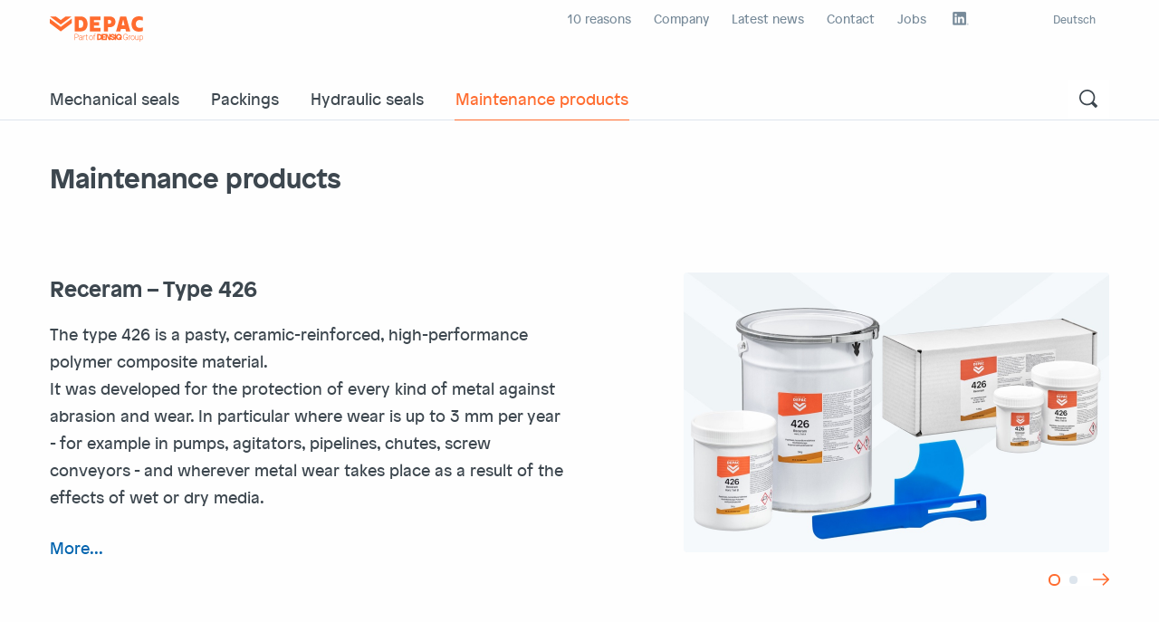

--- FILE ---
content_type: text/html; charset=UTF-8
request_url: https://www.depac.eu/en/maintenance-products/repairing-and-coating-comtec-products/type-426
body_size: 6686
content:
<!DOCTYPE html>
<html  lang="en" dir="ltr">
  <head>
    <meta charset="utf-8" />
<link rel="canonical" href="https://www.depac.eu/en/maintenance-products/repairing-and-coating-comtec-products/type-426" />
<meta name="Generator" content="Drupal 9 (https://www.drupal.org)" />
<meta name="MobileOptimized" content="width" />
<meta name="HandheldFriendly" content="true" />
<meta name="viewport" content="width=device-width, initial-scale=1.0" />
<meta name="format-detection" content="telephone=no" />
<link rel="apple-touch-icon" sizes="180x180" href="/themes/custom/depac/apple-touch-icon.png" />
<link rel="icon" type="image/png" sizes="32x32" href="/themes/custom/depac/favicon-32x32.png" />
<link rel="icon" type="image/png" sizes="16x16" href="/themes/custom/depac/favicon-16x16.png" />
<link rel="mask-icon" href="/themes/custom/depac/safari-pinned-tab.svg" color="#4d3725" />
<link rel="icon" href="/themes/custom/depac/favicon.ico" type="image/vnd.microsoft.icon" />
<link rel="alternate" hreflang="de" href="https://www.depac.eu/de/wartungsprodukte/reparieren-und-beschichten-comtec/type-426" />
<link rel="alternate" hreflang="en" href="https://www.depac.eu/en/maintenance-products/repairing-and-coating-comtec-products/type-426" />
<script src="/sites/default/files/google_tag/primary/google_tag.script.js?t8f2m0" defer></script>

    <title>Receram – Type 426 | DEPAC</title>
    <link rel="stylesheet" media="all" href="/sites/default/files/css/css_llo4ijsbTudCBUsMoO3hLpSJ-A1G9YYlUAPkHF41v2w.css" />
<link rel="stylesheet" media="all" href="/sites/default/files/css/css_EfE6_FWUcdLulsgpREZODQ2fHmrU-kgNX5Amkt0veks.css" />
<link rel="stylesheet" media="print" href="/sites/default/files/css/css_47DEQpj8HBSa-_TImW-5JCeuQeRkm5NMpJWZG3hSuFU.css" />

    
  </head>
  <body class="path--en-maintenance-products-repairing-and-coating-comtec-products-type-426 node--type-produkt language-en">
  <a href="#main-content" class="visually-hidden focusable skip-link">
    Skip to main content
  </a>
  <noscript><iframe src="https://www.googletagmanager.com/ns.html?id=GTM-TBMRM6VW" height="0" width="0" style="display:none;visibility:hidden"></iframe></noscript>
    <div class="dialog-off-canvas-main-canvas" data-off-canvas-main-canvas>
    
<div class="layout-content-sidebar layout-content-before-sidebar l-container">
  <div class="off-canvas-wrapper">

        <div id="right-off-canvas-menu" class="off-canvas position-right" role="complementary" data-content-scroll="false" data-transition="push" data-off-canvas>
      

      <div class="row region--right-off-canvas">
      <div id="block-depac-branding1" class="block-depac-branding1">
  

  
        <a href="/en" rel="home">
      <img src="/themes/custom/depac/logo.svg" alt="Home" />
    </a>
      
</div>
<div id="block-closeoffcanvas" class="block-closeoffcanvas">
  

  
      
            <div class="body"><button class="close-button" aria-label="Close menu" type="button" data-close="">
  <span aria-hidden="true">×</span>
</button></div>
      
  </div>
<div class="search-block-form block-mobilmenu-searchform" data-drupal-selector="search-block-form" id="block-mobilmenu-searchform" role="search">
  

  
      <form data-block="block-mobilmenu-searchform" action="/en/search/node" method="get" id="search-block-form" accept-charset="UTF-8">
  <div class="js-form-item form-item js-form-type-search form-item-keys js-form-item-keys form-no-label">
      <label for="edit-keys" class="visually-hidden">Search</label>
        <input title="Enter the terms you wish to search for." placeholder="Search item..." data-drupal-selector="edit-keys" type="search" id="edit-keys" name="keys" value="" size="15" maxlength="128" class="form-search" />
<span class="checkmark"></span>

        </div>
<div data-drupal-selector="edit-actions" class="form-actions js-form-wrapper form-wrapper" id="edit-actions"><input class="success button radius js-form-submit form-submit" data-drupal-selector="edit-submit" type="submit" id="edit-submit" value="Search" />
<span class="checkmark"></span>
</div>

</form>

  </div>
<nav role="navigation" aria-labelledby="block-mobilmenu-main-menu" id="block-mobilmenu-main" class="block-mobilmenu-main">
  <div class="additional">

  

  

        
              <ul class="menu drilldown vertical" data-drilldown data-auto-height="true" data-animate-height="true" data-back-button="<li class='js-drilldown-back'><a tabindex='0'>Back</a></li>" data-parent-link="true">
                  <li class="menu-item menu-item--expanded">
        <a href="/en/mechanical-seals" data-drupal-link-system-path="node/37">Mechanical seals</a>
                                <ul class="menu vertical nested">
                  <li class="menu-item">
        <a href="/en/mechanical-seals" data-drupal-link-system-path="node/37">Overview</a>
              </li>
              <li class="menu-item menu-item--collapsed">
        <a href="/en/mechanical-seals/product-finder" data-drupal-link-system-path="node/38">Product finder</a>
              </li>
              <li class="menu-item menu-item--collapsed">
        <a href="/en/mechanical-seals/industry-solutions" data-drupal-link-system-path="node/39">Industry solutions</a>
              </li>
              <li class="menu-item menu-item--collapsed">
        <a href="/en/mechanical-seals/supply-systems" data-drupal-link-system-path="node/40">Supply systems</a>
              </li>
              <li class="menu-item menu-item--collapsed">
        <a href="/en/node/272" data-drupal-link-system-path="node/272">OEM</a>
              </li>
        </ul>
  
              </li>
              <li class="menu-item menu-item--expanded">
        <a href="/en/packings" data-drupal-link-system-path="node/30">Packings</a>
                                <ul class="menu vertical nested">
                  <li class="menu-item menu-item--collapsed">
        <a href="/en/packings/packing-types" data-drupal-link-system-path="node/86">Packing types</a>
              </li>
              <li class="menu-item menu-item--collapsed">
        <a href="/en/packings/packingtools" data-drupal-link-system-path="node/87">Packingtools</a>
              </li>
        </ul>
  
              </li>
              <li class="menu-item menu-item--expanded">
        <a href="/en/hydraulic-seals" data-drupal-link-system-path="node/31">Hydraulic seals</a>
                                <ul class="menu vertical nested">
                  <li class="menu-item">
        <a href="/en/hydraulic-seals/endless-rings" data-drupal-link-system-path="node/91">Endless rings</a>
              </li>
              <li class="menu-item">
        <a href="/en/hydraulic-seals/v-ring-set" data-drupal-link-system-path="node/92">V-ring set</a>
              </li>
              <li class="menu-item">
        <a href="/en/hydraulic-seals/guide-rings" data-drupal-link-system-path="node/147">Guide rings</a>
              </li>
              <li class="menu-item">
        <a href="/en/hydraulic-seals/orbiflon" data-drupal-link-system-path="node/148">Orbiflon</a>
              </li>
              <li class="menu-item">
        <a href="/en/hydraulic-seals/wiper" data-drupal-link-system-path="node/146">Wiper</a>
              </li>
        </ul>
  
              </li>
              <li class="menu-item menu-item--expanded menu-item--active-trail">
        <a href="/en/maintenance-products" data-drupal-link-system-path="node/32">Maintenance products</a>
                                <ul class="menu vertical nested">
                  <li class="menu-item menu-item--collapsed">
        <a href="/en/maintenance-products/cleaning-and-degreasing" data-drupal-link-system-path="node/33">Cleaning and degreasing</a>
              </li>
              <li class="menu-item menu-item--collapsed">
        <a href="/en/maintenance-products/metal-processing" data-drupal-link-system-path="node/34">Metal processing</a>
              </li>
              <li class="menu-item menu-item--collapsed">
        <a href="/en/maintenance-products/lubrication-and-protection" data-drupal-link-system-path="node/93">Lubrication and protection</a>
              </li>
              <li class="menu-item menu-item--collapsed">
        <a href="/en/maintenance-products/maintenance-and-sealing" data-drupal-link-system-path="node/94">Maintenance and sealing</a>
              </li>
              <li class="menu-item menu-item--collapsed menu-item--active-trail">
        <a href="/en/maintenance-products/repairing-and-coating-comtec-products" data-drupal-link-system-path="node/96">Repairing and coating - Comtec products</a>
              </li>
        </ul>
  
              </li>
        </ul>
  


    </div>
</nav>
<nav role="navigation" aria-labelledby="block-mobilmenu-secondary-menu" id="block-mobilmenu-secondary" class="block-mobilmenu-secondary">
  <div class="additional">

  

  

        

              <ul data-block="block-mobilmenu-secondary" class="menu">
                          <li class="menu-item"
                      >
        <a href="/en/10-reasons" data-drupal-link-system-path="node/2">10 reasons</a>
              </li>
                      <li class="menu-item menu-item--collapsed"
                      >
        <a href="/en/company" data-drupal-link-system-path="node/21">Company</a>
              </li>
                      <li class="menu-item menu-item--collapsed"
                      >
        <a href="/en/latest-news" data-drupal-link-system-path="node/10">Latest news</a>
              </li>
                      <li class="menu-item menu-item--collapsed"
                      >
        <a href="/en/contact" data-drupal-link-system-path="node/4">Contact</a>
              </li>
                      <li class="menu-item"
                      >
        <a href="/en/company/jobs" data-drupal-link-system-path="node/23">Jobs</a>
              </li>
        </ul>
  

    </div>
</nav>
<div id="block-linkedinlink-2" class="block-linkedinlink-2">
  

  
      
            <div class="body"><a href="https://www.linkedin.com/company/depac-the-better-seal/" target="_blank"></a></div>
      
  </div>
<nav role="navigation" aria-labelledby="block-mobilmenu-footer-menu" id="block-mobilmenu-footer" class="block-mobilmenu-footer">
  <div class="additional">

  

  

        

              <ul data-block="block-mobilmenu-footer" class="menu">
                          <li class="menu-item"
                      >
        <a href="/en/imprintconditions" data-drupal-link-system-path="node/189">Impr./GT&amp;C</a>
              </li>
                      <li class="menu-item"
                      >
        <a href="/en/privacy-policy" data-drupal-link-system-path="node/203">GDPR</a>
              </li>
                      <li class="menu-item cky-banner-element"
                      >
        <span item="cky-banner-element">Cookie Einstellungen</span>
              </li>
                      <li class="menu-item"
                      >
        <a href="https://mydepac.cloud.com/">Depac external</a>
              </li>
                      <li class="menu-item"
                      >
        <a href="https://depacfl.sharepoint.com/iso-zertifizierung/SitePages/DEPAC-INTRANET.aspx">Intranet</a>
              </li>
                      <li class="menu-item"
                      >
        <a href="http://www.densiqgroup.com/" title="Densiq Group">Densiq Group</a>
              </li>
        </ul>
  

    </div>
</nav>
<div class="has-translations" id="block-languageswitcher3" role="navigation">
  

  
      <ul data-block="block-languageswitcher3"><li hreflang="de" data-drupal-link-system-path="node/179" class="de"><a href="/de/wartungsprodukte/reparieren-und-beschichten-comtec/type-426" class="language-link" hreflang="de" data-drupal-link-system-path="node/179">Deutsch</a></li></ul>
  </div>

          </div>
  
    </div>
    
    <div class="off-canvas-content" data-off-canvas-content>
      <section class="l-highlighted">
        

      <div class="region-highlighted panel row region--highlighted">
      <div data-drupal-messages-fallback class="hidden"></div>

          </div>
  
      </section>

      <header class="l-header" role="banner">
        

      <div class="row region--header-top">
      <div id="block-depac-branding" class="block-depac-branding">
  

  
        <a href="/en" rel="home">
      <img src="/themes/custom/depac/logo.svg" alt="Home" />
    </a>
      
</div>
<nav role="navigation" aria-labelledby="block-menu-secondary-menu" id="block-menu-secondary" class="block-menu-secondary">
  <div class="additional">

  

  

        

              <ul data-block="block-menu-secondary" class="menu">
                          <li class="menu-item"
                      >
        <a href="/en/10-reasons" data-drupal-link-system-path="node/2">10 reasons</a>
              </li>
                      <li class="menu-item menu-item--collapsed"
                      >
        <a href="/en/company" data-drupal-link-system-path="node/21">Company</a>
              </li>
                      <li class="menu-item menu-item--collapsed"
                      >
        <a href="/en/latest-news" data-drupal-link-system-path="node/10">Latest news</a>
              </li>
                      <li class="menu-item menu-item--collapsed"
                      >
        <a href="/en/contact" data-drupal-link-system-path="node/4">Contact</a>
              </li>
                      <li class="menu-item"
                      >
        <a href="/en/company/jobs" data-drupal-link-system-path="node/23">Jobs</a>
              </li>
        </ul>
  

    </div>
</nav>
<div id="block-linkedinlink" class="block-linkedinlink">
  

  
      
            <div class="body"><a href="https://www.linkedin.com/company/depac-the-better-seal/" target="_blank"></a></div>
      
  </div>
<div class="has-translations" id="block-languageswitcher1" role="navigation">
  

  
      <ul data-block="block-languageswitcher1"><li hreflang="de" data-drupal-link-system-path="node/179" class="de"><a href="/de/wartungsprodukte/reparieren-und-beschichten-comtec/type-426" class="language-link" hreflang="de" data-drupal-link-system-path="node/179">Deutsch</a></li></ul>
  </div>
<div id="block-hamburger" class="block-hamburger">
  

  
      
            <div class="body"><div id="block-rwd-button">
  <a class="button rwd-starter" data-off-canvas="" data-toggle="right-off-canvas-menu">
    <span></span>
    <span></span>
    <span></span>
  </a>
</div></div>
      
  </div>

          </div>
  
        

      <div class="row region--header">
      <nav role="navigation" aria-labelledby="block-menu-main-level1-menu" id="block-menu-main-level1" class="block-menu-main-level1">
  <div class="additional">

  

  

        

              <ul data-block="block-menu-main-level1" class="menu">
                          <li class="menu-item menu-item--collapsed"
                      >
        <a href="/en/mechanical-seals" data-drupal-link-system-path="node/37">Mechanical seals</a>
              </li>
                      <li class="menu-item menu-item--collapsed"
                      >
        <a href="/en/packings" data-drupal-link-system-path="node/30">Packings</a>
              </li>
                      <li class="menu-item menu-item--collapsed"
                      >
        <a href="/en/hydraulic-seals" data-drupal-link-system-path="node/31">Hydraulic seals</a>
              </li>
                      <li class="menu-item menu-item--collapsed menu-item--active-trail"
                      >
        <a href="/en/maintenance-products" data-drupal-link-system-path="node/32">Maintenance products</a>
              </li>
        </ul>
  

    </div>
</nav>
<div class="search-block-form block-searchform" data-drupal-selector="search-block-form-2" id="block-searchform" role="search">
  

  
      <form data-block="block-searchform" action="/en/search/node" method="get" id="search-block-form--2" accept-charset="UTF-8">
  <div class="js-form-item form-item js-form-type-search form-item-keys js-form-item-keys form-no-label">
      <label for="edit-keys--2" class="visually-hidden">Search</label>
        <input title="Enter the terms you wish to search for." placeholder="Search item..." data-drupal-selector="edit-keys" type="search" id="edit-keys--2" name="keys" value="" size="15" maxlength="128" class="form-search" />
<span class="checkmark"></span>

        </div>
<div data-drupal-selector="edit-actions" class="form-actions js-form-wrapper form-wrapper" id="edit-actions--2"><input class="success button radius js-form-submit form-submit" data-drupal-selector="edit-submit" type="submit" id="edit-submit--2" value="Search" />
<span class="checkmark"></span>
</div>

</form>

  </div>

              <span class="line"></span>
          </div>
  
      </header>

      

      <main class="l-main" role="main">
        <a id="main-content" tabindex="-1"></a>
                <div class="row">
          

      <div class="region--content-top-first">
      <div id="block-activemenutitle" class="block-activemenutitle">
  

  
      <div class="main-title">Maintenance products</div>
  </div>

          </div>
  
          


        </div>
        
        



                <div class="row">
          

      <div class="region--content-before">
      <div class="views-element-container block-views-block-produkt-produkttexte" id="block-views-block-produkt-produkttexte">
  

  
      <div data-block="block-views-block-produkt-produkttexte"><div class="js-view-dom-id-8a7f900d5bf01c62cdc21bdb7cf4eed15011658c67deef63b2af9dc0cceea694 view-produkt view-produkttexte f-view-row" id="view-produkt-produkttexte">
  
  
  

  
  
  

      <div class="views-row">
    <div class="views-field views-field-field-produkttext"><div class="field-content"><h1><strong>Receram – Type 426</strong></h1>
<p>The type 426 is a pasty, ceramic-reinforced, high-performance polymer composite material.<br />
It was developed for the protection of every kind of metal against abrasion and wear. In particular where wear is up to 3 mm per year - for example in pumps, agitators, pipelines, chutes, screw conveyors - and wherever metal wear takes place as a result of the effects of wet or dry media.</p>
</div></div><div class="views-field views-field-field-produkt-zusaetzlicher-text"><div class="field-content"><div class="more-content">
<p>The type 426 forms a dense, extremely abrasion-resistant polymer-ceramic layer on the surface that is harder than the metal base material - but nevertheless flexible.</p>
<p>RECERAM can no longer be machined after curing. Tolerances must therefore be taken into account before the application.</p>
</div>
<a class="more-button">More...</a>
</div></div>
  </div>

  
  

  
  

  
  
</div>
</div>

  </div>

          </div>
  
          

    <aside class="region--content-before-sidebar" role="complementary">
    <div class="views-element-container block-views-block-produkt-produktbilder" id="block-views-block-produkt-produktbilder">
  

  
      <div data-block="block-views-block-produkt-produktbilder"><div class="js-view-dom-id-a9486a87b974b8f5b419b82f11900e8bbcc192ed616ffef6c1f10f35c4b65e48 view-produkt view-produktbilder f-view-row" id="view-produkt-produktbilder">
  
  
  

  
  
  

  <div class="slick blazy slick--view slick--view--produkt slick--view--produkt--produktbilder slick--view--produkt-block-produktbilder is-b-captioned slick--optionset--startseite" data-blazy=""><div id="slick-259f14f260e" data-slick="{&quot;count&quot;:2,&quot;total&quot;:2,&quot;mobileFirst&quot;:true,&quot;autoplay&quot;:true,&quot;autoplaySpeed&quot;:8000,&quot;dots&quot;:true,&quot;lazyLoad&quot;:&quot;blazy&quot;,&quot;easing&quot;:&quot;easeInOutExpo&quot;}" class="slick__slider">  <div class="slick__slide slide slide--0"><div class="views-field views-field-field-media-image"><div class="field-content">  <a href="/sites/default/files/426_gruppe.jpg">  <picture>
                  <source srcset="/sites/default/files/styles/querformat/public/426_gruppe.jpg?itok=5V-M-RR4 1x, /sites/default/files/styles/querformat/public/426_gruppe.jpg?itok=5V-M-RR4 2x" media="all and (min-width: 1440px)" type="image/jpeg"/>
              <source srcset="/sites/default/files/styles/querformat/public/426_gruppe.jpg?itok=5V-M-RR4 1x, /sites/default/files/styles/querformat/public/426_gruppe.jpg?itok=5V-M-RR4 2x" media="all and (min-width: 1025px) and (max-width: 1439px)" type="image/jpeg"/>
              <source srcset="/sites/default/files/styles/querformat_medium/public/426_gruppe.jpg?itok=9-SCnmWF 1x, /sites/default/files/styles/querformat_medium/public/426_gruppe.jpg?itok=9-SCnmWF 2x" media="all and (min-width: 768px) and (max-width: 1024px)" type="image/jpeg"/>
              <source srcset="/sites/default/files/styles/querformat_small/public/426_gruppe.jpg?itok=5CLuzocA 1x, /sites/default/files/styles/querformat_small/public/426_gruppe.jpg?itok=5CLuzocA 2x" type="image/jpeg"/>
                  <img src="/sites/default/files/styles/querformat/public/426_gruppe.jpg?itok=5V-M-RR4" />

  </picture>
</a>
</div></div><div class="views-field views-field-field-bildtext"><div class="field-content"></div></div></div>
  <div class="slick__slide slide slide--1"><div class="views-field views-field-field-media-image"><div class="field-content">  <a href="/sites/default/files/426_15kg.jpg">  <picture>
                  <source srcset="/sites/default/files/styles/querformat/public/426_15kg.jpg?itok=VEwhb60E 1x, /sites/default/files/styles/querformat/public/426_15kg.jpg?itok=VEwhb60E 2x" media="all and (min-width: 1440px)" type="image/jpeg"/>
              <source srcset="/sites/default/files/styles/querformat/public/426_15kg.jpg?itok=VEwhb60E 1x, /sites/default/files/styles/querformat/public/426_15kg.jpg?itok=VEwhb60E 2x" media="all and (min-width: 1025px) and (max-width: 1439px)" type="image/jpeg"/>
              <source srcset="/sites/default/files/styles/querformat_medium/public/426_15kg.jpg?itok=H9EsUmil 1x, /sites/default/files/styles/querformat_medium/public/426_15kg.jpg?itok=H9EsUmil 2x" media="all and (min-width: 768px) and (max-width: 1024px)" type="image/jpeg"/>
              <source srcset="/sites/default/files/styles/querformat_small/public/426_15kg.jpg?itok=avDNBSch 1x, /sites/default/files/styles/querformat_small/public/426_15kg.jpg?itok=avDNBSch 2x" type="image/jpeg"/>
                  <img src="/sites/default/files/styles/querformat/public/426_15kg.jpg?itok=VEwhb60E" />

  </picture>
</a>
</div></div><div class="views-field views-field-field-bildtext"><div class="field-content"></div></div></div>
</div>
          <nav role="navigation" class="slick__arrow">
        <button type="button" data-role="none" class="slick-prev" aria-label="&amp;#x3c;" tabindex="0">&#x3c;</button><button type="button" data-role="none" class="slick-next" aria-label="&amp;#x3e;" tabindex="0">&#x3e;</button>
      </nav>
    </div>

  
  

  
  

  
  
</div>
</div>

  </div>

  </aside>
  
        </div>
        
        

      <div class="row region--breadcrumb">
      <div id="block-breadcrumbs" class="block-breadcrumbs">
  

  
        <nav role="navigation" aria-labelledby="system-breadcrumb">
    <ol>
          <li>
                  <a href="/en/maintenance-products">Maintenance products</a>
              </li>
          <li>
                  <a href="/en/maintenance-products/repairing-and-coating-comtec-products">Repairing and coating - Comtec products</a>
              </li>
          <li>
                  Receram – Type 426
              </li>
        </ol>
  </nav>

  </div>

          </div>
  

                <div class="row">
          

      <div class="region--content">
      <article role="article">

  
  
  <div>
    
  </div>

</article>

          </div>
  
          

    <aside class="region--content-sidebar" role="complementary">
    <div class="views-element-container block-views-block-downloads-downloads" id="block-views-block-downloads-downloads">
  

  
      <div data-block="block-views-block-downloads-downloads"><div class="js-view-dom-id-35905f681df3a0b81927dcba8b7d2599de260b99d4091c98381733577681592f view-downloads f-view-row" id="view-downloads-downloads">
  
  
  

  
  
  

      <div class="views-row">
    <div class="views-field views-field-field-media-file"><div class="field-content"><span class="file file--mime-application-pdf file--application-pdf"><a href="/sites/default/files/2021-02/dep_1388_workshopcomtec_en_web_0.pdf" type="application/pdf" title="dep_1388_workshopcomtec_en_web.pdf">DEP 1388 Workshop Comtec</a></span>
</div></div>
  </div>

  
  

  
  

  
  
</div>
</div>

  </div>
<div class="views-element-container block-views-block-kontaktperson-kontaktperson" id="block-views-block-kontaktperson-kontaktperson">
  

  
      <div data-block="block-views-block-kontaktperson-kontaktperson"><div class="js-view-dom-id-7222dbd99589cab3b3c7b7fd6da9a057aeda446fdc56c6a196cb82df60489fbb view-kontaktperson f-view-row" id="view-kontaktperson-kontaktperson">
  
  
  

  
  
  

      <div class="views-row">
    <div class="views-field views-field-field-position"><div class="field-content"></div></div><div class="views-field views-field-field-media-image"><div class="field-content">    <picture>
                  <source srcset="/sites/default/files/styles/quadratisch/public/kontakt.jpg?itok=4fmXhCox 1x, /sites/default/files/styles/quadratisch/public/kontakt.jpg?itok=4fmXhCox 2x" media="all and (min-width: 1440px)" type="image/jpeg"/>
              <source srcset="/sites/default/files/styles/quadratisch/public/kontakt.jpg?itok=4fmXhCox 1x, /sites/default/files/styles/quadratisch/public/kontakt.jpg?itok=4fmXhCox 2x" media="all and (min-width: 1025px) and (max-width: 1439px)" type="image/jpeg"/>
              <source srcset="/sites/default/files/styles/quadratisch_medium/public/kontakt.jpg?itok=ka39SYzz 1x, /sites/default/files/styles/quadratisch_medium/public/kontakt.jpg?itok=ka39SYzz 2x" media="all and (min-width: 768px) and (max-width: 1024px)" type="image/jpeg"/>
              <source srcset="/sites/default/files/styles/quadratisch_small/public/kontakt.jpg?itok=ix2KBoW1 1x, /sites/default/files/styles/quadratisch_small/public/kontakt.jpg?itok=ix2KBoW1 2x" type="image/jpeg"/>
                  <img src="/sites/default/files/styles/quadratisch/public/kontakt.jpg?itok=4fmXhCox" />

  </picture>

</div></div><div class="views-field views-field-title"><span class="field-content">DEPAC</span></div><div class="views-field views-field-field-e-mail"><div class="field-content"><a href="mailto:office@depac.eu">office@depac.eu</a></div></div><div class="views-field views-field-field-telefonnummer"><div class="field-content"><a href="tel:%2B4233739700">+423 373 9700</a></div></div>
  </div>

  
  

  
  

  
  
</div>
</div>

  </div>

  </aside>
  
        </div>
        
                  


        
      </main>

      <footer class="l-footer" role="contentinfo">
        <div class="top">
          

      <div class="row region--footer-top">
      <div class="views-element-container block-views-block-footerbloecke-verlinkter-inhalt" id="block-views-block-footerbloecke-verlinkter-inhalt">
  

  
      <div data-block="block-views-block-footerbloecke-verlinkter-inhalt"><div class="js-view-dom-id-0d66a7b3318bf5734dcd2cf2caa4e09b120c2a9f8e37583d95f577493099f349 view-footerbloecke view-verlinkter_inhalt f-view-row" id="view-footerbloecke-verlinkter_inhalt">
  
  
  

  
  
  

      <div class="views-row">
    <div class="views-field views-field-nothing"><span class="field-content"><a href="/en/10-reasons"><div class="zeile1">Why Depac</div>
<div class="zeile2">10 reasons why you can trust DEPAC</div></a></span></div>
  </div>

  
  

  
  

  
  
</div>
</div>

  </div>
<div class="views-element-container block-views-block-footerbloecke-messen-de" id="block-views-block-footerbloecke-messen-de">
  

  
      <div data-block="block-views-block-footerbloecke-messen-de"><div class="js-view-dom-id-4d0077b1f60b564960006c579be116a1884b06f27efb25ceb5776ee7ab990dfe view-footerbloecke view-messen_de f-view-row" id="view-footerbloecke-messen_de">
  
  
  

  
  
  

  
  <div class="js-view-dom-id-c9d3fe81b50eae0a11e2675600aa479687adecd7dfbcb79bd01e0e539f81da52 view-footerbloecke view-messen_de_fallback f-view-row" id="view-footerbloecke-messen_de_fallback">
  
  
  

  
  
  

  
  
  

  
  

  
  
</div>

  

  
  

  
  
</div>
</div>

  </div>
<div class="views-element-container block-views-block-footerbloecke-kontakt-en" id="block-views-block-footerbloecke-kontakt-en">
  

  
      <div data-block="block-views-block-footerbloecke-kontakt-en"><div class="js-view-dom-id-d8f4678dc5b439651f2e12dc7f31ea0ed6aa971c2496f6a3ffd3ea495dcef40d view-footerbloecke view-kontakt_en f-view-row" id="view-footerbloecke-kontakt_en">
  
  
  

  
  
  

      <div class="views-row">
    <div class="views-field views-field-title"><span class="field-content"><a href="/en/contact"><div class="titel">Your contact person</div>
<div class="bild">    
                  
              
              
              
                  <img src="/sites/default/files/styles/quadratisch/public/kontakt.jpg?itok=4fmXhCox" />

  

</div>
<div class="name">DEPAC</div>
<div class="email">office@depac.eu</div>
<div class="telefon">+423 373 9700</div></a></span></div>
  </div>

  
  

  
  

  
  
</div>
</div>

  </div>

          </div>
  
        </div>

        <div class="row content">
          

      <div class="region--footer-first">
      <div id="block-brandingbox2" class="block-brandingbox2">
  

  
      <a href="/en">
            <div class="field_logo">  <img width="25" height="25" alt="Depac" src="/sites/default/files/2023-09/logo_portrait.svg" />
</div>
      </a>
  </div>

          </div>
  
          

      <div class="region--footer-middle">
      <div id="block-addresslocation" class="block-addresslocation">
  

  
      
            <div class="body"><p>Depac Anstalt<br />
Wirtschaftspark 44<br />
FL-9492 Eschen<br />
Liechtenstein</p>
</div>
      
  </div>
<div id="block-adresscontact" class="block-adresscontact">
  

  
      
            <div class="body"><p><a href="mailto:office@depac.eu">office@depac.eu</a><br />
+423 373 9700</p>
</div>
      
  </div>

          </div>
  
          

      <div class="region--footer-last">
      <div id="block-contactinfo" class="block-contactinfo">
  

  
      
            <div class="body"><p>We are happy to advise you about the possible applications of our product range or send you some information.</p>
</div>
      
  </div>
<div id="block-contactinfo-button" class="block-contactinfo-button">
  

  
      
            <div class="body"><a href="/en/contact/contact-form" class="button">Contact form</a></div>
      
  </div>

          </div>
  
        </div>

        <div class="bottom">
          <div class="row">
            

      <div class="region--footer-bottom-first">
      <div class="has-translations" id="block-languageswitcher2" role="navigation">
  

  
      <ul data-block="block-languageswitcher2"><li hreflang="de" data-drupal-link-system-path="node/179" class="de"><a href="/de/wartungsprodukte/reparieren-und-beschichten-comtec/type-426" class="language-link" hreflang="de" data-drupal-link-system-path="node/179">Deutsch</a></li></ul>
  </div>
<nav role="navigation" aria-labelledby="block-menu-footer-menu" id="block-menu-footer" class="block-menu-footer">
  <div class="additional">

  

  

        

              <ul data-block="block-menu-footer" class="menu">
                          <li class="menu-item"
                      >
        <a href="/en/imprintconditions" data-drupal-link-system-path="node/189">Impr./GT&amp;C</a>
              </li>
                      <li class="menu-item"
                      >
        <a href="/en/privacy-policy" data-drupal-link-system-path="node/203">GDPR</a>
              </li>
                      <li class="menu-item cky-banner-element"
                      >
        <span item="cky-banner-element">Cookie Einstellungen</span>
              </li>
                      <li class="menu-item"
                      >
        <a href="https://mydepac.cloud.com/">Depac external</a>
              </li>
                      <li class="menu-item"
                      >
        <a href="https://depacfl.sharepoint.com/iso-zertifizierung/SitePages/DEPAC-INTRANET.aspx">Intranet</a>
              </li>
                      <li class="menu-item"
                      >
        <a href="http://www.densiqgroup.com/" title="Densiq Group">Densiq Group</a>
              </li>
        </ul>
  

    </div>
</nav>

          </div>
  
            

      <div class="region--footer-bottom-last">
      <div id="block-backtotop" class="block-backtotop">
  

  
      
            <div class="body"><a href="#">Back to top</a></div>
      
  </div>

          </div>
  
          </div>
        </div>
      </footer>
    </div>
  </div>
</div>

  </div>

  
  <script type="application/json" data-drupal-selector="drupal-settings-json">{"path":{"baseUrl":"\/","scriptPath":null,"pathPrefix":"en\/","currentPath":"node\/179","currentPathIsAdmin":false,"isFront":false,"currentLanguage":"en"},"pluralDelimiter":"\u0003","suppressDeprecationErrors":true,"ajaxTrustedUrl":{"\/en\/search\/node":true},"blazy":{"loadInvisible":false,"offset":100,"saveViewportOffsetDelay":50,"loader":true,"unblazy":false,"visibleClass":false},"blazyIo":{"disconnect":false,"rootMargin":"0px","threshold":[0,0.25,0.5,0.75,1]},"slick":{"accessibility":true,"adaptiveHeight":false,"autoplay":false,"pauseOnHover":true,"pauseOnDotsHover":false,"pauseOnFocus":true,"autoplaySpeed":3000,"arrows":true,"downArrow":false,"downArrowTarget":"","downArrowOffset":0,"centerMode":false,"centerPadding":"50px","dots":false,"dotsClass":"slick-dots","draggable":true,"fade":false,"focusOnSelect":false,"infinite":true,"initialSlide":0,"lazyLoad":"ondemand","mouseWheel":false,"randomize":false,"rtl":false,"rows":1,"slidesPerRow":1,"slide":"","slidesToShow":1,"slidesToScroll":1,"speed":500,"swipe":true,"swipeToSlide":false,"edgeFriction":0.35,"touchMove":true,"touchThreshold":5,"useCSS":true,"cssEase":"ease","cssEaseBezier":"","cssEaseOverride":"","useTransform":true,"easing":"linear","variableWidth":false,"vertical":false,"verticalSwiping":false,"waitForAnimate":true},"user":{"uid":0,"permissionsHash":"95948e8f0b7c8bc2b2b07fbad11a38d1e5fe96a200098878288042c684cf338d"}}</script>
<script src="/sites/default/files/js/js_xvoNB7p1DfUK5Bf6ODVyYMmwWp1cqxflIcyOg4z5VB0.js"></script>

  </body>
</html>


--- FILE ---
content_type: text/css
request_url: https://www.depac.eu/sites/default/files/css/css_EfE6_FWUcdLulsgpREZODQ2fHmrU-kgNX5Amkt0veks.css
body_size: 35664
content:
body.compensate-for-scrollbar{overflow:hidden;}.fancybox-active{height:auto;}.fancybox-is-hidden{left:-9999px;margin:0;position:absolute !important;top:-9999px;visibility:hidden;}.fancybox-container{-webkit-backface-visibility:hidden;height:100%;left:0;outline:none;position:fixed;-webkit-tap-highlight-color:transparent;top:0;-ms-touch-action:manipulation;touch-action:manipulation;-webkit-transform:translateZ(0);transform:translateZ(0);width:100%;z-index:99992;}.fancybox-container *{-webkit-box-sizing:border-box;box-sizing:border-box;}.fancybox-outer,.fancybox-inner,.fancybox-bg,.fancybox-stage{bottom:0;left:0;position:absolute;right:0;top:0;}.fancybox-outer{-webkit-overflow-scrolling:touch;overflow-y:auto;}.fancybox-bg{background:#1e1e1e;opacity:0;-webkit-transition-duration:inherit;transition-duration:inherit;-webkit-transition-property:opacity;transition-property:opacity;-webkit-transition-timing-function:cubic-bezier(0.47,0,0.74,0.71);transition-timing-function:cubic-bezier(0.47,0,0.74,0.71);}.fancybox-is-open .fancybox-bg{opacity:.9;-webkit-transition-timing-function:cubic-bezier(0.22,0.61,0.36,1);transition-timing-function:cubic-bezier(0.22,0.61,0.36,1);}.fancybox-infobar,.fancybox-toolbar,.fancybox-caption,.fancybox-navigation .fancybox-button{direction:ltr;opacity:0;position:absolute;-webkit-transition:opacity .25s ease,visibility 0s ease .25s;transition:opacity .25s ease,visibility 0s ease .25s;visibility:hidden;z-index:99997;}.fancybox-show-infobar .fancybox-infobar,.fancybox-show-toolbar .fancybox-toolbar,.fancybox-show-caption .fancybox-caption,.fancybox-show-nav .fancybox-navigation .fancybox-button{opacity:1;-webkit-transition:opacity .25s ease 0s,visibility 0s ease 0s;transition:opacity .25s ease 0s,visibility 0s ease 0s;visibility:visible;}.fancybox-infobar{color:#ccc;font-size:13px;-webkit-font-smoothing:subpixel-antialiased;height:44px;left:0;line-height:44px;min-width:44px;mix-blend-mode:difference;padding:0 10px;pointer-events:none;top:0;-webkit-touch-callout:none;-webkit-user-select:none;-ms-user-select:none;user-select:none;}.fancybox-toolbar{right:0;top:0;}.fancybox-stage{direction:ltr;overflow:visible;-webkit-transform:translateZ(0);transform:translateZ(0);z-index:99994;}.fancybox-is-open .fancybox-stage{overflow:hidden;}.fancybox-slide{-webkit-backface-visibility:hidden;display:none;height:100%;left:0;outline:none;overflow:auto;-webkit-overflow-scrolling:touch;padding:44px;position:absolute;text-align:center;top:0;-webkit-transition-property:opacity,-webkit-transform;transition-property:opacity,-webkit-transform;transition-property:transform,opacity;transition-property:transform,opacity,-webkit-transform;white-space:normal;width:100%;z-index:99994;}.fancybox-slide::before{content:'';display:inline-block;font-size:0;height:100%;vertical-align:middle;width:0;}.fancybox-is-sliding .fancybox-slide,.fancybox-slide--previous,.fancybox-slide--current,.fancybox-slide--next{display:block;}.fancybox-slide--image{overflow:hidden;padding:44px 0;}.fancybox-slide--image::before{display:none;}.fancybox-slide--html{padding:6px;}.fancybox-content{background:#fff;display:inline-block;margin:0;max-width:100%;overflow:auto;-webkit-overflow-scrolling:touch;padding:44px;position:relative;text-align:left;vertical-align:middle;}.fancybox-slide--image .fancybox-content{-webkit-animation-timing-function:cubic-bezier(0.5,0,0.14,1);animation-timing-function:cubic-bezier(0.5,0,0.14,1);-webkit-backface-visibility:hidden;background:transparent;background-repeat:no-repeat;-webkit-background-size:100% 100%;background-size:100% 100%;left:0;max-width:none;overflow:visible;padding:0;position:absolute;top:0;-ms-transform-origin:top left;-webkit-transform-origin:top left;transform-origin:top left;-webkit-transition-property:opacity,-webkit-transform;transition-property:opacity,-webkit-transform;transition-property:transform,opacity;transition-property:transform,opacity,-webkit-transform;-webkit-user-select:none;-ms-user-select:none;user-select:none;z-index:99995;}.fancybox-can-zoomOut .fancybox-content{cursor:zoom-out;}.fancybox-can-zoomIn .fancybox-content{cursor:zoom-in;}.fancybox-can-swipe .fancybox-content,.fancybox-can-pan .fancybox-content{cursor:grab;}.fancybox-is-grabbing .fancybox-content{cursor:grabbing;}.fancybox-container [data-selectable='true']{cursor:text;}.fancybox-image,.fancybox-spaceball{background:transparent;border:0;height:100%;left:0;margin:0;max-height:none;max-width:none;padding:0;position:absolute;top:0;-webkit-user-select:none;-ms-user-select:none;user-select:none;width:100%;}.fancybox-spaceball{z-index:1;}.fancybox-slide--video .fancybox-content,.fancybox-slide--map .fancybox-content,.fancybox-slide--pdf .fancybox-content,.fancybox-slide--iframe .fancybox-content{height:100%;overflow:visible;padding:0;width:100%;}.fancybox-slide--video .fancybox-content{background:#000;}.fancybox-slide--map .fancybox-content{background:#e5e3df;}.fancybox-slide--iframe .fancybox-content{background:#fff;}.fancybox-video,.fancybox-iframe{background:transparent;border:0;display:block;height:100%;margin:0;overflow:hidden;padding:0;width:100%;}.fancybox-iframe{left:0;position:absolute;top:0;}.fancybox-error{background:#fff;cursor:default;max-width:400px;padding:40px;width:100%;}.fancybox-error p{color:#444;font-size:16px;line-height:20px;margin:0;padding:0;}.fancybox-button{background:rgba(30,30,30,0.6);border:0;border-radius:0;-webkit-box-shadow:none;box-shadow:none;cursor:pointer;display:inline-block;height:44px;margin:0;padding:10px;position:relative;-webkit-transition:color .2s;transition:color .2s;vertical-align:top;visibility:inherit;width:44px;}.fancybox-button,.fancybox-button:visited,.fancybox-button:link{color:#ccc;}.fancybox-button:hover{color:#fff;}.fancybox-button:focus{outline:none;}.fancybox-button.fancybox-focus{outline:1px dotted;}.fancybox-button[disabled],.fancybox-button[disabled]:hover{color:#888;cursor:default;outline:none;}.fancybox-button div{height:100%;}.fancybox-button svg{display:block;height:100%;overflow:visible;position:relative;width:100%;}.fancybox-button svg path{fill:currentColor;stroke-width:0;}.fancybox-button--play svg:nth-child(2),.fancybox-button--fsenter svg:nth-child(2){display:none;}.fancybox-button--pause svg:nth-child(1),.fancybox-button--fsexit svg:nth-child(1){display:none;}.fancybox-progress{background:#ff5268;height:2px;left:0;position:absolute;right:0;top:0;-ms-transform:scaleX(0);-webkit-transform:scaleX(0);transform:scaleX(0);-ms-transform-origin:0;-webkit-transform-origin:0;transform-origin:0;-webkit-transition-property:-webkit-transform;transition-property:-webkit-transform;transition-property:transform;transition-property:transform,-webkit-transform;-webkit-transition-timing-function:linear;transition-timing-function:linear;z-index:99998;}.fancybox-close-small{background:transparent;border:0;border-radius:0;color:#ccc;cursor:pointer;opacity:.8;padding:8px;position:absolute;right:-12px;top:-44px;z-index:401;}.fancybox-close-small:hover{color:#fff;opacity:1;}.fancybox-slide--html .fancybox-close-small{color:currentColor;padding:10px;right:0;top:0;}.fancybox-slide--image.fancybox-is-scaling .fancybox-content{overflow:hidden;}.fancybox-is-scaling .fancybox-close-small,.fancybox-is-zoomable.fancybox-can-pan .fancybox-close-small{display:none;}.fancybox-navigation .fancybox-button{-webkit-background-clip:content-box;background-clip:content-box;height:100px;opacity:0;position:absolute;top:calc(50% - 50px);width:70px;}.fancybox-navigation .fancybox-button div{padding:7px;}.fancybox-navigation .fancybox-button--arrow_left{left:0;left:env(safe-area-inset-left);padding:31px 26px 31px 6px;}.fancybox-navigation .fancybox-button--arrow_right{padding:31px 6px 31px 26px;right:0;right:env(safe-area-inset-right);}.fancybox-caption{background:-webkit-gradient(linear,left bottom,left top,from(rgba(0,0,0,0.85)),color-stop(50%,rgba(0,0,0,0.3)),color-stop(65%,rgba(0,0,0,0.15)),color-stop(75.5%,rgba(0,0,0,0.075)),color-stop(82.85%,rgba(0,0,0,0.037)),color-stop(88%,rgba(0,0,0,0.019)),to(rgba(0,0,0,0)));background:-webkit-linear-gradient(bottom,rgba(0,0,0,0.85) 0%,rgba(0,0,0,0.3) 50%,rgba(0,0,0,0.15) 65%,rgba(0,0,0,0.075) 75.5%,rgba(0,0,0,0.037) 82.85%,rgba(0,0,0,0.019) 88%,rgba(0,0,0,0) 100%);background:linear-gradient(to top,rgba(0,0,0,0.85) 0%,rgba(0,0,0,0.3) 50%,rgba(0,0,0,0.15) 65%,rgba(0,0,0,0.075) 75.5%,rgba(0,0,0,0.037) 82.85%,rgba(0,0,0,0.019) 88%,rgba(0,0,0,0) 100%);bottom:0;color:#eee;font-size:14px;font-weight:400;left:0;line-height:1.5;padding:75px 44px 25px 44px;pointer-events:none;right:0;text-align:center;z-index:99996;}@supports (padding:max(0px)){.fancybox-caption{padding:75px max(44px,env(safe-area-inset-right)) max(25px,env(safe-area-inset-bottom)) max(44px,env(safe-area-inset-left));}}.fancybox-caption--separate{margin-top:-50px;}.fancybox-caption__body{max-height:50vh;overflow:auto;pointer-events:all;}.fancybox-caption a,.fancybox-caption a:link,.fancybox-caption a:visited{color:#ccc;text-decoration:none;}.fancybox-caption a:hover{color:#fff;text-decoration:underline;}.fancybox-loading{-webkit-animation:fancybox-rotate 1s linear infinite;animation:fancybox-rotate 1s linear infinite;background:transparent;border:4px solid #888;border-bottom-color:#fff;border-radius:50%;height:50px;left:50%;margin:-25px 0 0 -25px;opacity:.7;padding:0;position:absolute;top:50%;width:50px;z-index:99999;}@-webkit-keyframes fancybox-rotate{100%{-webkit-transform:rotate(360deg);transform:rotate(360deg);}}@keyframes fancybox-rotate{100%{-webkit-transform:rotate(360deg);transform:rotate(360deg);}}.fancybox-animated{-webkit-transition-timing-function:cubic-bezier(0,0,0.25,1);transition-timing-function:cubic-bezier(0,0,0.25,1);}.fancybox-fx-slide.fancybox-slide--previous{opacity:0;-webkit-transform:translate3d(-100%,0,0);transform:translate3d(-100%,0,0);}.fancybox-fx-slide.fancybox-slide--next{opacity:0;-webkit-transform:translate3d(100%,0,0);transform:translate3d(100%,0,0);}.fancybox-fx-slide.fancybox-slide--current{opacity:1;-webkit-transform:translate3d(0,0,0);transform:translate3d(0,0,0);}.fancybox-fx-fade.fancybox-slide--previous,.fancybox-fx-fade.fancybox-slide--next{opacity:0;-webkit-transition-timing-function:cubic-bezier(0.19,1,0.22,1);transition-timing-function:cubic-bezier(0.19,1,0.22,1);}.fancybox-fx-fade.fancybox-slide--current{opacity:1;}.fancybox-fx-zoom-in-out.fancybox-slide--previous{opacity:0;-webkit-transform:scale3d(1.5,1.5,1.5);transform:scale3d(1.5,1.5,1.5);}.fancybox-fx-zoom-in-out.fancybox-slide--next{opacity:0;-webkit-transform:scale3d(0.5,0.5,0.5);transform:scale3d(0.5,0.5,0.5);}.fancybox-fx-zoom-in-out.fancybox-slide--current{opacity:1;-webkit-transform:scale3d(1,1,1);transform:scale3d(1,1,1);}.fancybox-fx-rotate.fancybox-slide--previous{opacity:0;-ms-transform:rotate(-360deg);-webkit-transform:rotate(-360deg);transform:rotate(-360deg);}.fancybox-fx-rotate.fancybox-slide--next{opacity:0;-ms-transform:rotate(360deg);-webkit-transform:rotate(360deg);transform:rotate(360deg);}.fancybox-fx-rotate.fancybox-slide--current{opacity:1;-ms-transform:rotate(0deg);-webkit-transform:rotate(0deg);transform:rotate(0deg);}.fancybox-fx-circular.fancybox-slide--previous{opacity:0;-webkit-transform:scale3d(0,0,0) translate3d(-100%,0,0);transform:scale3d(0,0,0) translate3d(-100%,0,0);}.fancybox-fx-circular.fancybox-slide--next{opacity:0;-webkit-transform:scale3d(0,0,0) translate3d(100%,0,0);transform:scale3d(0,0,0) translate3d(100%,0,0);}.fancybox-fx-circular.fancybox-slide--current{opacity:1;-webkit-transform:scale3d(1,1,1) translate3d(0,0,0);transform:scale3d(1,1,1) translate3d(0,0,0);}.fancybox-fx-tube.fancybox-slide--previous{-webkit-transform:translate3d(-100%,0,0) scale(0.1) skew(-10deg);transform:translate3d(-100%,0,0) scale(0.1) skew(-10deg);}.fancybox-fx-tube.fancybox-slide--next{-webkit-transform:translate3d(100%,0,0) scale(0.1) skew(10deg);transform:translate3d(100%,0,0) scale(0.1) skew(10deg);}.fancybox-fx-tube.fancybox-slide--current{-webkit-transform:translate3d(0,0,0) scale(1);transform:translate3d(0,0,0) scale(1);}@media all and (max-height:576px){.fancybox-slide{padding-left:6px;padding-right:6px;}.fancybox-slide--image{padding:6px 0;}.fancybox-close-small{right:-6px;}.fancybox-slide--image .fancybox-close-small{background:#4e4e4e;color:#f2f4f6;height:36px;opacity:1;padding:6px;right:0;top:0;width:36px;}.fancybox-caption{padding-left:12px;padding-right:12px;}@supports (padding:max(0px)){.fancybox-caption{padding-left:max(12px,env(safe-area-inset-left));padding-right:max(12px,env(safe-area-inset-right));}}}.fancybox-share{background:#f4f4f4;border-radius:3px;max-width:90%;padding:30px;text-align:center;}.fancybox-share h1{color:#222;font-size:35px;font-weight:700;margin:0 0 20px 0;}.fancybox-share p{margin:0;padding:0;}.fancybox-share__button{border:0;border-radius:3px;display:inline-block;font-size:14px;font-weight:700;line-height:40px;margin:0 5px 10px 5px;min-width:130px;padding:0 15px;text-decoration:none;-webkit-transition:all .2s;transition:all .2s;-webkit-user-select:none;-ms-user-select:none;user-select:none;white-space:nowrap;}.fancybox-share__button:visited,.fancybox-share__button:link{color:#fff;}.fancybox-share__button:hover{text-decoration:none;}.fancybox-share__button--fb{background:#3b5998;}.fancybox-share__button--fb:hover{background:#344e86;}.fancybox-share__button--pt{background:#bd081d;}.fancybox-share__button--pt:hover{background:#aa0719;}.fancybox-share__button--tw{background:#1da1f2;}.fancybox-share__button--tw:hover{background:#0d95e8;}.fancybox-share__button svg{height:25px;margin-right:7px;position:relative;top:-1px;vertical-align:middle;width:25px;}.fancybox-share__button svg path{fill:#fff;}.fancybox-share__input{background:transparent;border:0;border-bottom:1px solid #d7d7d7;border-radius:0;color:#5d5b5b;font-size:14px;margin:10px 0 0 0;outline:none;padding:10px 15px;width:100%;}.fancybox-thumbs{background:#ddd;bottom:0;display:none;margin:0;-webkit-overflow-scrolling:touch;-ms-overflow-style:-ms-autohiding-scrollbar;padding:2px 2px 4px 2px;position:absolute;right:0;-webkit-tap-highlight-color:rgba(0,0,0,0);top:0;width:212px;z-index:99995;}.fancybox-thumbs-x{overflow-x:auto;overflow-y:hidden;}.fancybox-show-thumbs .fancybox-thumbs{display:block;}.fancybox-show-thumbs .fancybox-inner{right:212px;}.fancybox-thumbs__list{font-size:0;height:100%;list-style:none;margin:0;overflow-x:hidden;overflow-y:auto;padding:0;position:absolute;position:relative;white-space:nowrap;width:100%;}.fancybox-thumbs-x .fancybox-thumbs__list{overflow:hidden;}.fancybox-thumbs-y .fancybox-thumbs__list::-webkit-scrollbar{width:7px;}.fancybox-thumbs-y .fancybox-thumbs__list::-webkit-scrollbar-track{background:#fff;border-radius:10px;-webkit-box-shadow:inset 0 0 6px rgba(0,0,0,0.3);box-shadow:inset 0 0 6px rgba(0,0,0,0.3);}.fancybox-thumbs-y .fancybox-thumbs__list::-webkit-scrollbar-thumb{background:#2a2a2a;border-radius:10px;}.fancybox-thumbs__list a{-webkit-backface-visibility:hidden;backface-visibility:hidden;background-color:rgba(0,0,0,0.1);background-position:center center;background-repeat:no-repeat;-webkit-background-size:cover;background-size:cover;cursor:pointer;float:left;height:75px;margin:2px;max-height:calc(100% - 8px);max-width:calc(50% - 4px);outline:none;overflow:hidden;padding:0;position:relative;-webkit-tap-highlight-color:transparent;width:100px;}.fancybox-thumbs__list a::before{border:6px solid #ff5268;bottom:0;content:'';left:0;opacity:0;position:absolute;right:0;top:0;-webkit-transition:all 0.2s cubic-bezier(0.25,0.46,0.45,0.94);transition:all 0.2s cubic-bezier(0.25,0.46,0.45,0.94);z-index:99991;}.fancybox-thumbs__list a:focus::before{opacity:.5;}.fancybox-thumbs__list a.fancybox-thumbs-active::before{opacity:1;}@media all and (max-width:576px){.fancybox-thumbs{width:110px;}.fancybox-show-thumbs .fancybox-inner{right:110px;}.fancybox-thumbs__list a{max-width:calc(100% - 10px);}}.twentytwenty-horizontal .twentytwenty-handle:before,.twentytwenty-horizontal .twentytwenty-handle:after,.twentytwenty-vertical .twentytwenty-handle:before,.twentytwenty-vertical .twentytwenty-handle:after{content:" ";display:block;background:white;position:absolute;z-index:30;-webkit-box-shadow:0px 0px 12px rgba(51,51,51,0.5);box-shadow:0px 0px 12px rgba(51,51,51,0.5);}.twentytwenty-horizontal .twentytwenty-handle:before,.twentytwenty-horizontal .twentytwenty-handle:after{width:3px;height:9999px;left:50%;margin-left:-1.5px;}.twentytwenty-vertical .twentytwenty-handle:before,.twentytwenty-vertical .twentytwenty-handle:after{width:9999px;height:3px;top:50%;margin-top:-1.5px;}.twentytwenty-before-label,.twentytwenty-after-label,.twentytwenty-overlay{position:absolute;top:0;width:100%;height:100%;}.twentytwenty-before-label,.twentytwenty-after-label,.twentytwenty-overlay{-webkit-transition-duration:0.5s;transition-duration:0.5s;}.twentytwenty-before-label,.twentytwenty-after-label{-webkit-transition-property:opacity;transition-property:opacity;}.twentytwenty-before-label:before,.twentytwenty-after-label:before{color:white;font-size:13px;letter-spacing:0.1em;}.twentytwenty-before-label:before,.twentytwenty-after-label:before{position:absolute;background:rgba(255,255,255,0.2);line-height:38px;padding:0 20px;border-radius:2px;}.twentytwenty-horizontal .twentytwenty-before-label:before,.twentytwenty-horizontal .twentytwenty-after-label:before{top:50%;margin-top:-19px;}.twentytwenty-vertical .twentytwenty-before-label:before,.twentytwenty-vertical .twentytwenty-after-label:before{left:50%;margin-left:-45px;text-align:center;width:90px;}.twentytwenty-left-arrow,.twentytwenty-right-arrow,.twentytwenty-up-arrow,.twentytwenty-down-arrow{width:0;height:0;border:6px inset transparent;position:absolute;}.twentytwenty-left-arrow,.twentytwenty-right-arrow{top:50%;margin-top:-6px;}.twentytwenty-up-arrow,.twentytwenty-down-arrow{left:50%;margin-left:-6px;}.twentytwenty-container{-webkit-box-sizing:content-box;box-sizing:content-box;z-index:0;overflow:hidden;position:relative;-webkit-user-select:none;-moz-user-select:none;-ms-user-select:none;}.twentytwenty-container img{max-width:100%;position:absolute;top:0;display:block;}.twentytwenty-container.active .twentytwenty-overlay,.twentytwenty-container.active :hover.twentytwenty-overlay{background:rgba(0,0,0,0);}.twentytwenty-container.active .twentytwenty-overlay .twentytwenty-before-label,.twentytwenty-container.active .twentytwenty-overlay .twentytwenty-after-label,.twentytwenty-container.active :hover.twentytwenty-overlay .twentytwenty-before-label,.twentytwenty-container.active :hover.twentytwenty-overlay .twentytwenty-after-label{opacity:0;}.twentytwenty-container *{-webkit-box-sizing:content-box;box-sizing:content-box;}.twentytwenty-before-label{opacity:0;}.twentytwenty-before-label:before{content:attr(data-content);}.twentytwenty-after-label{opacity:0;}.twentytwenty-after-label:before{content:attr(data-content);}.twentytwenty-horizontal .twentytwenty-before-label:before{left:10px;}.twentytwenty-horizontal .twentytwenty-after-label:before{right:10px;}.twentytwenty-vertical .twentytwenty-before-label:before{top:10px;}.twentytwenty-vertical .twentytwenty-after-label:before{bottom:10px;}.twentytwenty-overlay{-webkit-transition-property:background;transition-property:background;background:rgba(0,0,0,0);z-index:25;}.twentytwenty-overlay:hover{background:rgba(0,0,0,0.5);}.twentytwenty-overlay:hover .twentytwenty-after-label{opacity:1;}.twentytwenty-overlay:hover .twentytwenty-before-label{opacity:1;}.twentytwenty-before{z-index:20;}.twentytwenty-after{z-index:10;}.twentytwenty-handle{height:38px;width:38px;position:absolute;left:50%;top:50%;margin-left:-22px;margin-top:-22px;border:3px solid white;border-radius:1000px;-webkit-box-shadow:0px 0px 12px rgba(51,51,51,0.5);box-shadow:0px 0px 12px rgba(51,51,51,0.5);z-index:40;cursor:pointer;}.twentytwenty-horizontal .twentytwenty-handle:before{bottom:50%;margin-bottom:22px;-webkit-box-shadow:0 3px 0 white,0px 0px 12px rgba(51,51,51,0.5);box-shadow:0 3px 0 white,0px 0px 12px rgba(51,51,51,0.5);}.twentytwenty-horizontal .twentytwenty-handle:after{top:50%;margin-top:22px;-webkit-box-shadow:0 -3px 0 white,0px 0px 12px rgba(51,51,51,0.5);box-shadow:0 -3px 0 white,0px 0px 12px rgba(51,51,51,0.5);}.twentytwenty-vertical .twentytwenty-handle:before{left:50%;margin-left:22px;-webkit-box-shadow:3px 0 0 white,0px 0px 12px rgba(51,51,51,0.5);box-shadow:3px 0 0 white,0px 0px 12px rgba(51,51,51,0.5);}.twentytwenty-vertical .twentytwenty-handle:after{right:50%;margin-right:22px;-webkit-box-shadow:-3px 0 0 white,0px 0px 12px rgba(51,51,51,0.5);box-shadow:-3px 0 0 white,0px 0px 12px rgba(51,51,51,0.5);}.twentytwenty-left-arrow{border-right:6px solid white;left:50%;margin-left:-17px;}.twentytwenty-right-arrow{border-left:6px solid white;right:50%;margin-right:-17px;}.twentytwenty-up-arrow{border-bottom:6px solid white;top:50%;margin-top:-17px;}.twentytwenty-down-arrow{border-top:6px solid white;bottom:50%;margin-bottom:-17px;}html{line-height:1.15;-webkit-text-size-adjust:100%;}body{margin:0;}h1{font-size:2em;margin:0.67em 0;}hr{-webkit-box-sizing:content-box;box-sizing:content-box;height:0;overflow:visible;}pre{font-family:monospace,monospace;font-size:1em;}a{background-color:transparent;}abbr[title]{border-bottom:none;text-decoration:underline;text-decoration:underline dotted;}b,strong{font-weight:bolder;}code,kbd,samp{font-family:monospace,monospace;font-size:1em;}small{font-size:80%;}sub,sup{font-size:75%;line-height:0;position:relative;vertical-align:baseline;}sub{bottom:-0.25em;}sup{top:-0.5em;}img{border-style:none;}button,input,optgroup,select,textarea{font-family:inherit;font-size:100%;line-height:1.15;margin:0;}button,input{overflow:visible;}button,select{text-transform:none;}button,[type="button"],[type="reset"],[type="submit"]{-webkit-appearance:button;}button::-moz-focus-inner,[type="button"]::-moz-focus-inner,[type="reset"]::-moz-focus-inner,[type="submit"]::-moz-focus-inner{border-style:none;padding:0;}button:-moz-focusring,[type="button"]:-moz-focusring,[type="reset"]:-moz-focusring,[type="submit"]:-moz-focusring{outline:1px dotted ButtonText;}fieldset{padding:0.35em 0.75em 0.625em;}legend{-webkit-box-sizing:border-box;box-sizing:border-box;color:inherit;display:table;max-width:100%;padding:0;white-space:normal;}progress{vertical-align:baseline;}textarea{overflow:auto;}[type="checkbox"],[type="radio"]{-webkit-box-sizing:border-box;box-sizing:border-box;padding:0;}[type="number"]::-webkit-inner-spin-button,[type="number"]::-webkit-outer-spin-button{height:auto;}[type="search"]{-webkit-appearance:textfield;outline-offset:-2px;}[type="search"]::-webkit-search-decoration{-webkit-appearance:none;}::-webkit-file-upload-button{-webkit-appearance:button;font:inherit;}details{display:block;}summary{display:list-item;}template{display:none;}[hidden]{display:none;}.foundation-mq{font-family:"small=0em&narrow=40em&medium=48em&large=64em&xlarge=90em";}html{-webkit-box-sizing:border-box;box-sizing:border-box;font-size:100%;}*,*::before,*::after{-webkit-box-sizing:inherit;box-sizing:inherit;}body{margin:0;padding:0;background:#fefefe;font-family:"patronregular",Helvetica,Roboto,Arial,sans-serif;font-weight:normal;line-height:1.5;color:#0a0a0a;-webkit-font-smoothing:antialiased;-moz-osx-font-smoothing:grayscale;}img{display:inline-block;vertical-align:middle;max-width:100%;height:auto;-ms-interpolation-mode:bicubic;}textarea{height:auto;min-height:50px;border-radius:0;}select{-webkit-box-sizing:border-box;box-sizing:border-box;width:100%;border-radius:0;}.map_canvas img,.map_canvas embed,.map_canvas object,.mqa-display img,.mqa-display embed,.mqa-display object{max-width:none !important;}button{padding:0;-webkit-appearance:none;appearance:none;border:0;border-radius:0;background:transparent;line-height:1;cursor:auto;}[data-whatinput='mouse'] button{outline:0;}pre{overflow:auto;}button,input,optgroup,select,textarea{font-family:inherit;}.is-visible{display:block !important;}.is-hidden{display:none !important;}.row{max-width:75rem;margin-right:auto;margin-left:auto;display:-webkit-box;display:-webkit-flex;display:-ms-flexbox;display:flex;-webkit-box-orient:horizontal;-webkit-box-direction:normal;-webkit-flex-flow:row wrap;-ms-flex-flow:row wrap;flex-flow:row wrap;}.row .row{margin-right:-0.625rem;margin-left:-0.625rem;}@media print,screen and (min-width:48em){.row .row{margin-right:-0.9375rem;margin-left:-0.9375rem;}}@media print,screen and (min-width:64em){.row .row{margin-right:-0.9375rem;margin-left:-0.9375rem;}}.row .row.collapse{margin-right:0;margin-left:0;}.row.expanded{max-width:none;}.row.expanded .row{margin-right:auto;margin-left:auto;}.row:not(.expanded) .row{max-width:none;}.row.collapse > .column,.row.collapse > .columns{padding-right:0;padding-left:0;}.row.is-collapse-child,.row.collapse > .column > .row,.row.collapse > .columns > .row{margin-right:0;margin-left:0;}.column,.columns{-webkit-box-flex:1;-webkit-flex:1 1 0px;-ms-flex:1 1 0px;flex:1 1 0px;padding-right:0.625rem;padding-left:0.625rem;min-width:0;}@media print,screen and (min-width:48em){.column,.columns{padding-right:0.9375rem;padding-left:0.9375rem;}}.column.row.row,.row.row.columns{float:none;display:block;}.row .column.row.row,.row .row.row.columns{margin-right:0;margin-left:0;padding-right:0;padding-left:0;}.small-1{-webkit-box-flex:0;-webkit-flex:0 0 8.3333333333%;-ms-flex:0 0 8.3333333333%;flex:0 0 8.3333333333%;max-width:8.3333333333%;}.small-offset-0{margin-left:0%;}.small-2{-webkit-box-flex:0;-webkit-flex:0 0 16.6666666667%;-ms-flex:0 0 16.6666666667%;flex:0 0 16.6666666667%;max-width:16.6666666667%;}.small-offset-1{margin-left:8.3333333333%;}.small-3{-webkit-box-flex:0;-webkit-flex:0 0 25%;-ms-flex:0 0 25%;flex:0 0 25%;max-width:25%;}.small-offset-2{margin-left:16.6666666667%;}.small-4{-webkit-box-flex:0;-webkit-flex:0 0 33.3333333333%;-ms-flex:0 0 33.3333333333%;flex:0 0 33.3333333333%;max-width:33.3333333333%;}.small-offset-3{margin-left:25%;}.small-5{-webkit-box-flex:0;-webkit-flex:0 0 41.6666666667%;-ms-flex:0 0 41.6666666667%;flex:0 0 41.6666666667%;max-width:41.6666666667%;}.small-offset-4{margin-left:33.3333333333%;}.small-6{-webkit-box-flex:0;-webkit-flex:0 0 50%;-ms-flex:0 0 50%;flex:0 0 50%;max-width:50%;}.small-offset-5{margin-left:41.6666666667%;}.small-7{-webkit-box-flex:0;-webkit-flex:0 0 58.3333333333%;-ms-flex:0 0 58.3333333333%;flex:0 0 58.3333333333%;max-width:58.3333333333%;}.small-offset-6{margin-left:50%;}.small-8{-webkit-box-flex:0;-webkit-flex:0 0 66.6666666667%;-ms-flex:0 0 66.6666666667%;flex:0 0 66.6666666667%;max-width:66.6666666667%;}.small-offset-7{margin-left:58.3333333333%;}.small-9{-webkit-box-flex:0;-webkit-flex:0 0 75%;-ms-flex:0 0 75%;flex:0 0 75%;max-width:75%;}.small-offset-8{margin-left:66.6666666667%;}.small-10{-webkit-box-flex:0;-webkit-flex:0 0 83.3333333333%;-ms-flex:0 0 83.3333333333%;flex:0 0 83.3333333333%;max-width:83.3333333333%;}.small-offset-9{margin-left:75%;}.small-11{-webkit-box-flex:0;-webkit-flex:0 0 91.6666666667%;-ms-flex:0 0 91.6666666667%;flex:0 0 91.6666666667%;max-width:91.6666666667%;}.small-offset-10{margin-left:83.3333333333%;}.small-12{-webkit-box-flex:0;-webkit-flex:0 0 100%;-ms-flex:0 0 100%;flex:0 0 100%;max-width:100%;}.small-offset-11{margin-left:91.6666666667%;}.small-up-1{-webkit-flex-wrap:wrap;-ms-flex-wrap:wrap;flex-wrap:wrap;}.small-up-1 > .column,.small-up-1 > .columns{-webkit-box-flex:0;-webkit-flex:0 0 100%;-ms-flex:0 0 100%;flex:0 0 100%;max-width:100%;}.small-up-2{-webkit-flex-wrap:wrap;-ms-flex-wrap:wrap;flex-wrap:wrap;}.small-up-2 > .column,.small-up-2 > .columns{-webkit-box-flex:0;-webkit-flex:0 0 50%;-ms-flex:0 0 50%;flex:0 0 50%;max-width:50%;}.small-up-3{-webkit-flex-wrap:wrap;-ms-flex-wrap:wrap;flex-wrap:wrap;}.small-up-3 > .column,.small-up-3 > .columns{-webkit-box-flex:0;-webkit-flex:0 0 33.3333333333%;-ms-flex:0 0 33.3333333333%;flex:0 0 33.3333333333%;max-width:33.3333333333%;}.small-up-4{-webkit-flex-wrap:wrap;-ms-flex-wrap:wrap;flex-wrap:wrap;}.small-up-4 > .column,.small-up-4 > .columns{-webkit-box-flex:0;-webkit-flex:0 0 25%;-ms-flex:0 0 25%;flex:0 0 25%;max-width:25%;}.small-up-5{-webkit-flex-wrap:wrap;-ms-flex-wrap:wrap;flex-wrap:wrap;}.small-up-5 > .column,.small-up-5 > .columns{-webkit-box-flex:0;-webkit-flex:0 0 20%;-ms-flex:0 0 20%;flex:0 0 20%;max-width:20%;}.small-up-6{-webkit-flex-wrap:wrap;-ms-flex-wrap:wrap;flex-wrap:wrap;}.small-up-6 > .column,.small-up-6 > .columns{-webkit-box-flex:0;-webkit-flex:0 0 16.6666666667%;-ms-flex:0 0 16.6666666667%;flex:0 0 16.6666666667%;max-width:16.6666666667%;}.small-up-7{-webkit-flex-wrap:wrap;-ms-flex-wrap:wrap;flex-wrap:wrap;}.small-up-7 > .column,.small-up-7 > .columns{-webkit-box-flex:0;-webkit-flex:0 0 14.2857142857%;-ms-flex:0 0 14.2857142857%;flex:0 0 14.2857142857%;max-width:14.2857142857%;}.small-up-8{-webkit-flex-wrap:wrap;-ms-flex-wrap:wrap;flex-wrap:wrap;}.small-up-8 > .column,.small-up-8 > .columns{-webkit-box-flex:0;-webkit-flex:0 0 12.5%;-ms-flex:0 0 12.5%;flex:0 0 12.5%;max-width:12.5%;}.small-collapse > .column,.small-collapse > .columns{padding-right:0;padding-left:0;}.small-uncollapse > .column,.small-uncollapse > .columns{padding-right:0.625rem;padding-left:0.625rem;}@media print,screen and (min-width:48em){.medium-1{-webkit-box-flex:0;-webkit-flex:0 0 8.3333333333%;-ms-flex:0 0 8.3333333333%;flex:0 0 8.3333333333%;max-width:8.3333333333%;}.medium-offset-0{margin-left:0%;}.medium-2{-webkit-box-flex:0;-webkit-flex:0 0 16.6666666667%;-ms-flex:0 0 16.6666666667%;flex:0 0 16.6666666667%;max-width:16.6666666667%;}.medium-offset-1{margin-left:8.3333333333%;}.medium-3{-webkit-box-flex:0;-webkit-flex:0 0 25%;-ms-flex:0 0 25%;flex:0 0 25%;max-width:25%;}.medium-offset-2{margin-left:16.6666666667%;}.medium-4{-webkit-box-flex:0;-webkit-flex:0 0 33.3333333333%;-ms-flex:0 0 33.3333333333%;flex:0 0 33.3333333333%;max-width:33.3333333333%;}.medium-offset-3{margin-left:25%;}.medium-5{-webkit-box-flex:0;-webkit-flex:0 0 41.6666666667%;-ms-flex:0 0 41.6666666667%;flex:0 0 41.6666666667%;max-width:41.6666666667%;}.medium-offset-4{margin-left:33.3333333333%;}.medium-6{-webkit-box-flex:0;-webkit-flex:0 0 50%;-ms-flex:0 0 50%;flex:0 0 50%;max-width:50%;}.medium-offset-5{margin-left:41.6666666667%;}.medium-7{-webkit-box-flex:0;-webkit-flex:0 0 58.3333333333%;-ms-flex:0 0 58.3333333333%;flex:0 0 58.3333333333%;max-width:58.3333333333%;}.medium-offset-6{margin-left:50%;}.medium-8{-webkit-box-flex:0;-webkit-flex:0 0 66.6666666667%;-ms-flex:0 0 66.6666666667%;flex:0 0 66.6666666667%;max-width:66.6666666667%;}.medium-offset-7{margin-left:58.3333333333%;}.medium-9{-webkit-box-flex:0;-webkit-flex:0 0 75%;-ms-flex:0 0 75%;flex:0 0 75%;max-width:75%;}.medium-offset-8{margin-left:66.6666666667%;}.medium-10{-webkit-box-flex:0;-webkit-flex:0 0 83.3333333333%;-ms-flex:0 0 83.3333333333%;flex:0 0 83.3333333333%;max-width:83.3333333333%;}.medium-offset-9{margin-left:75%;}.medium-11{-webkit-box-flex:0;-webkit-flex:0 0 91.6666666667%;-ms-flex:0 0 91.6666666667%;flex:0 0 91.6666666667%;max-width:91.6666666667%;}.medium-offset-10{margin-left:83.3333333333%;}.medium-12{-webkit-box-flex:0;-webkit-flex:0 0 100%;-ms-flex:0 0 100%;flex:0 0 100%;max-width:100%;}.medium-offset-11{margin-left:91.6666666667%;}.medium-up-1{-webkit-flex-wrap:wrap;-ms-flex-wrap:wrap;flex-wrap:wrap;}.medium-up-1 > .column,.medium-up-1 > .columns{-webkit-box-flex:0;-webkit-flex:0 0 100%;-ms-flex:0 0 100%;flex:0 0 100%;max-width:100%;}.medium-up-2{-webkit-flex-wrap:wrap;-ms-flex-wrap:wrap;flex-wrap:wrap;}.medium-up-2 > .column,.medium-up-2 > .columns{-webkit-box-flex:0;-webkit-flex:0 0 50%;-ms-flex:0 0 50%;flex:0 0 50%;max-width:50%;}.medium-up-3{-webkit-flex-wrap:wrap;-ms-flex-wrap:wrap;flex-wrap:wrap;}.medium-up-3 > .column,.medium-up-3 > .columns{-webkit-box-flex:0;-webkit-flex:0 0 33.3333333333%;-ms-flex:0 0 33.3333333333%;flex:0 0 33.3333333333%;max-width:33.3333333333%;}.medium-up-4{-webkit-flex-wrap:wrap;-ms-flex-wrap:wrap;flex-wrap:wrap;}.medium-up-4 > .column,.medium-up-4 > .columns{-webkit-box-flex:0;-webkit-flex:0 0 25%;-ms-flex:0 0 25%;flex:0 0 25%;max-width:25%;}.medium-up-5{-webkit-flex-wrap:wrap;-ms-flex-wrap:wrap;flex-wrap:wrap;}.medium-up-5 > .column,.medium-up-5 > .columns{-webkit-box-flex:0;-webkit-flex:0 0 20%;-ms-flex:0 0 20%;flex:0 0 20%;max-width:20%;}.medium-up-6{-webkit-flex-wrap:wrap;-ms-flex-wrap:wrap;flex-wrap:wrap;}.medium-up-6 > .column,.medium-up-6 > .columns{-webkit-box-flex:0;-webkit-flex:0 0 16.6666666667%;-ms-flex:0 0 16.6666666667%;flex:0 0 16.6666666667%;max-width:16.6666666667%;}.medium-up-7{-webkit-flex-wrap:wrap;-ms-flex-wrap:wrap;flex-wrap:wrap;}.medium-up-7 > .column,.medium-up-7 > .columns{-webkit-box-flex:0;-webkit-flex:0 0 14.2857142857%;-ms-flex:0 0 14.2857142857%;flex:0 0 14.2857142857%;max-width:14.2857142857%;}.medium-up-8{-webkit-flex-wrap:wrap;-ms-flex-wrap:wrap;flex-wrap:wrap;}.medium-up-8 > .column,.medium-up-8 > .columns{-webkit-box-flex:0;-webkit-flex:0 0 12.5%;-ms-flex:0 0 12.5%;flex:0 0 12.5%;max-width:12.5%;}}@media print,screen and (min-width:48em) and (min-width:48em){.medium-expand{-webkit-box-flex:1;-webkit-flex:1 1 0px;-ms-flex:1 1 0px;flex:1 1 0px;}}.row.medium-unstack > .column,.row.medium-unstack > .columns{-webkit-box-flex:0;-webkit-flex:0 0 100%;-ms-flex:0 0 100%;flex:0 0 100%;}@media print,screen and (min-width:48em){.row.medium-unstack > .column,.row.medium-unstack > .columns{-webkit-box-flex:1;-webkit-flex:1 1 0px;-ms-flex:1 1 0px;flex:1 1 0px;}}@media print,screen and (min-width:48em){.medium-collapse > .column,.medium-collapse > .columns{padding-right:0;padding-left:0;}.medium-uncollapse > .column,.medium-uncollapse > .columns{padding-right:0.9375rem;padding-left:0.9375rem;}}@media print,screen and (min-width:64em){.large-1{-webkit-box-flex:0;-webkit-flex:0 0 8.3333333333%;-ms-flex:0 0 8.3333333333%;flex:0 0 8.3333333333%;max-width:8.3333333333%;}.large-offset-0{margin-left:0%;}.large-2{-webkit-box-flex:0;-webkit-flex:0 0 16.6666666667%;-ms-flex:0 0 16.6666666667%;flex:0 0 16.6666666667%;max-width:16.6666666667%;}.large-offset-1{margin-left:8.3333333333%;}.large-3{-webkit-box-flex:0;-webkit-flex:0 0 25%;-ms-flex:0 0 25%;flex:0 0 25%;max-width:25%;}.large-offset-2{margin-left:16.6666666667%;}.large-4{-webkit-box-flex:0;-webkit-flex:0 0 33.3333333333%;-ms-flex:0 0 33.3333333333%;flex:0 0 33.3333333333%;max-width:33.3333333333%;}.large-offset-3{margin-left:25%;}.large-5{-webkit-box-flex:0;-webkit-flex:0 0 41.6666666667%;-ms-flex:0 0 41.6666666667%;flex:0 0 41.6666666667%;max-width:41.6666666667%;}.large-offset-4{margin-left:33.3333333333%;}.large-6{-webkit-box-flex:0;-webkit-flex:0 0 50%;-ms-flex:0 0 50%;flex:0 0 50%;max-width:50%;}.large-offset-5{margin-left:41.6666666667%;}.large-7{-webkit-box-flex:0;-webkit-flex:0 0 58.3333333333%;-ms-flex:0 0 58.3333333333%;flex:0 0 58.3333333333%;max-width:58.3333333333%;}.large-offset-6{margin-left:50%;}.large-8{-webkit-box-flex:0;-webkit-flex:0 0 66.6666666667%;-ms-flex:0 0 66.6666666667%;flex:0 0 66.6666666667%;max-width:66.6666666667%;}.large-offset-7{margin-left:58.3333333333%;}.large-9{-webkit-box-flex:0;-webkit-flex:0 0 75%;-ms-flex:0 0 75%;flex:0 0 75%;max-width:75%;}.large-offset-8{margin-left:66.6666666667%;}.large-10{-webkit-box-flex:0;-webkit-flex:0 0 83.3333333333%;-ms-flex:0 0 83.3333333333%;flex:0 0 83.3333333333%;max-width:83.3333333333%;}.large-offset-9{margin-left:75%;}.large-11{-webkit-box-flex:0;-webkit-flex:0 0 91.6666666667%;-ms-flex:0 0 91.6666666667%;flex:0 0 91.6666666667%;max-width:91.6666666667%;}.large-offset-10{margin-left:83.3333333333%;}.large-12{-webkit-box-flex:0;-webkit-flex:0 0 100%;-ms-flex:0 0 100%;flex:0 0 100%;max-width:100%;}.large-offset-11{margin-left:91.6666666667%;}.large-up-1{-webkit-flex-wrap:wrap;-ms-flex-wrap:wrap;flex-wrap:wrap;}.large-up-1 > .column,.large-up-1 > .columns{-webkit-box-flex:0;-webkit-flex:0 0 100%;-ms-flex:0 0 100%;flex:0 0 100%;max-width:100%;}.large-up-2{-webkit-flex-wrap:wrap;-ms-flex-wrap:wrap;flex-wrap:wrap;}.large-up-2 > .column,.large-up-2 > .columns{-webkit-box-flex:0;-webkit-flex:0 0 50%;-ms-flex:0 0 50%;flex:0 0 50%;max-width:50%;}.large-up-3{-webkit-flex-wrap:wrap;-ms-flex-wrap:wrap;flex-wrap:wrap;}.large-up-3 > .column,.large-up-3 > .columns{-webkit-box-flex:0;-webkit-flex:0 0 33.3333333333%;-ms-flex:0 0 33.3333333333%;flex:0 0 33.3333333333%;max-width:33.3333333333%;}.large-up-4{-webkit-flex-wrap:wrap;-ms-flex-wrap:wrap;flex-wrap:wrap;}.large-up-4 > .column,.large-up-4 > .columns{-webkit-box-flex:0;-webkit-flex:0 0 25%;-ms-flex:0 0 25%;flex:0 0 25%;max-width:25%;}.large-up-5{-webkit-flex-wrap:wrap;-ms-flex-wrap:wrap;flex-wrap:wrap;}.large-up-5 > .column,.large-up-5 > .columns{-webkit-box-flex:0;-webkit-flex:0 0 20%;-ms-flex:0 0 20%;flex:0 0 20%;max-width:20%;}.large-up-6{-webkit-flex-wrap:wrap;-ms-flex-wrap:wrap;flex-wrap:wrap;}.large-up-6 > .column,.large-up-6 > .columns{-webkit-box-flex:0;-webkit-flex:0 0 16.6666666667%;-ms-flex:0 0 16.6666666667%;flex:0 0 16.6666666667%;max-width:16.6666666667%;}.large-up-7{-webkit-flex-wrap:wrap;-ms-flex-wrap:wrap;flex-wrap:wrap;}.large-up-7 > .column,.large-up-7 > .columns{-webkit-box-flex:0;-webkit-flex:0 0 14.2857142857%;-ms-flex:0 0 14.2857142857%;flex:0 0 14.2857142857%;max-width:14.2857142857%;}.large-up-8{-webkit-flex-wrap:wrap;-ms-flex-wrap:wrap;flex-wrap:wrap;}.large-up-8 > .column,.large-up-8 > .columns{-webkit-box-flex:0;-webkit-flex:0 0 12.5%;-ms-flex:0 0 12.5%;flex:0 0 12.5%;max-width:12.5%;}}@media print,screen and (min-width:64em) and (min-width:64em){.large-expand{-webkit-box-flex:1;-webkit-flex:1 1 0px;-ms-flex:1 1 0px;flex:1 1 0px;}}.row.large-unstack > .column,.row.large-unstack > .columns{-webkit-box-flex:0;-webkit-flex:0 0 100%;-ms-flex:0 0 100%;flex:0 0 100%;}@media print,screen and (min-width:64em){.row.large-unstack > .column,.row.large-unstack > .columns{-webkit-box-flex:1;-webkit-flex:1 1 0px;-ms-flex:1 1 0px;flex:1 1 0px;}}@media print,screen and (min-width:64em){.large-collapse > .column,.large-collapse > .columns{padding-right:0;padding-left:0;}.large-uncollapse > .column,.large-uncollapse > .columns{padding-right:0.9375rem;padding-left:0.9375rem;}}.shrink{-webkit-box-flex:0;-webkit-flex:0 0 auto;-ms-flex:0 0 auto;flex:0 0 auto;max-width:100%;}.column-block{margin-bottom:1.25rem;}.column-block > :last-child{margin-bottom:0;}@media print,screen and (min-width:48em){.column-block{margin-bottom:1.875rem;}.column-block > :last-child{margin-bottom:0;}}div,dl,dt,dd,ul,ol,li,h1,h2,h3,h4,h5,h6,pre,form,p,blockquote,th,td{margin:0;padding:0;}p{margin-bottom:1rem;font-size:inherit;line-height:1.6;text-rendering:optimizeLegibility;}em,i{font-style:italic;line-height:inherit;}strong,b{font-weight:bold;line-height:inherit;}small{font-size:80%;line-height:inherit;}h1,.h1,h2,.h2,h3,.h3,h4,.h4,h5,.h5,h6,.h6{font-family:"patronbold",Helvetica,Roboto,Arial,sans-serif;font-style:normal;font-weight:normal;color:inherit;text-rendering:optimizeLegibility;}h1 small,.h1 small,h2 small,.h2 small,h3 small,.h3 small,h4 small,.h4 small,h5 small,.h5 small,h6 small,.h6 small{line-height:0;color:#778a99;}h1,.h1{font-size:1.25rem;line-height:1.4;margin-top:0;margin-bottom:0.5rem;}h2,.h2{font-size:1.125rem;line-height:1.4;margin-top:0;margin-bottom:0.5rem;}h3,.h3{font-size:1.0625rem;line-height:1.4;margin-top:0;margin-bottom:0.5rem;}h4,.h4{font-size:1rem;line-height:1.4;margin-top:0;margin-bottom:0.5rem;}@media print,screen and (min-width:48em){h1,.h1{font-size:1.875rem;}h2,.h2{font-size:1.5rem;}h3,.h3{font-size:1.125rem;}h4,.h4{font-size:1rem;}}a{line-height:inherit;color:#ff6c2f;text-decoration:none;cursor:pointer;}a:hover,a:focus{color:#ff4e05;}a img{border:0;}hr{clear:both;max-width:75rem;height:0;margin:1.25rem auto;border-top:0;border-right:0;border-bottom:1px solid #778a99;border-left:0;}ul,ol,dl{margin-bottom:1rem;list-style-position:outside;line-height:1.6;}li{font-size:inherit;}ul{margin-left:1.25rem;list-style-type:disc;}ol{margin-left:1.25rem;}ul ul,ol ul,ul ol,ol ol{margin-left:1.25rem;margin-bottom:0;}dl{margin-bottom:1rem;}dl dt{margin-bottom:0.3rem;font-weight:bold;}blockquote{margin:0 0 1rem;padding:0.5625rem 1.25rem 0 1.1875rem;border-left:1px solid #778a99;}blockquote,blockquote p{line-height:1.6;color:#3d474f;}cite{display:block;font-size:0.8125rem;color:#3d474f;}cite:before{content:"— ";}abbr,abbr[title]{border-bottom:1px dotted #0a0a0a;cursor:help;text-decoration:none;}figure{margin:0;}code{padding:0.125rem 0.3125rem 0.0625rem;border:1px solid #778a99;background-color:#f5f9fc;font-family:Consolas,"Liberation Mono",Courier,monospace;font-weight:normal;color:#0a0a0a;}kbd{margin:0;padding:0.125rem 0.25rem 0;background-color:#f5f9fc;font-family:Consolas,"Liberation Mono",Courier,monospace;color:#0a0a0a;}.subheader{margin-top:0.2rem;margin-bottom:0.5rem;font-weight:normal;line-height:1.4;color:#3d474f;}.lead{font-size:125%;line-height:1.6;}.stat{font-size:2.5rem;line-height:1;}p + .stat{margin-top:-1rem;}ul.no-bullet,ol.no-bullet{margin-left:0;list-style:none;}.text-left{text-align:left;}.text-right{text-align:right;}.text-center{text-align:center;}.text-justify{text-align:justify;}@media print,screen and (min-width:48em){.medium-text-left{text-align:left;}.medium-text-right{text-align:right;}.medium-text-center{text-align:center;}.medium-text-justify{text-align:justify;}}@media print,screen and (min-width:64em){.large-text-left{text-align:left;}.large-text-right{text-align:right;}.large-text-center{text-align:center;}.large-text-justify{text-align:justify;}}.show-for-print{display:none !important;}@media print{*{background:transparent !important;-webkit-box-shadow:none !important;box-shadow:none !important;color:black !important;text-shadow:none !important;}.show-for-print{display:block !important;}.hide-for-print{display:none !important;}table.show-for-print{display:table !important;}thead.show-for-print{display:table-header-group !important;}tbody.show-for-print{display:table-row-group !important;}tr.show-for-print{display:table-row !important;}td.show-for-print{display:table-cell !important;}th.show-for-print{display:table-cell !important;}a,a:visited{text-decoration:underline;}a[href]:after{content:" (" attr(href) ")";}.ir a:after,a[href^='javascript:']:after,a[href^='#']:after{content:'';}abbr[title]:after{content:" (" attr(title) ")";}pre,blockquote{border:1px solid #3d474f;page-break-inside:avoid;}thead{display:table-header-group;}tr,img{page-break-inside:avoid;}img{max-width:100% !important;}@page{margin:0.5cm;}p,h2,h3{orphans:3;widows:3;}h2,h3{page-break-after:avoid;}.print-break-inside{page-break-inside:auto;}}.button{display:inline-block;vertical-align:middle;margin:0 0 1rem 0;padding:0.85em 1em;border:1px solid transparent;border-radius:0;-webkit-transition:background-color 0.25s ease-out,color 0.25s ease-out;transition:background-color 0.25s ease-out,color 0.25s ease-out;font-family:inherit;font-size:0.9rem;-webkit-appearance:none;line-height:1;text-align:center;cursor:pointer;background-color:#ff6c2f;color:#fefefe;}[data-whatinput='mouse'] .button{outline:0;}.button:hover,.button:focus{background-color:#ff4c02;color:#fefefe;}.button.tiny{font-size:0.6rem;}.button.small{font-size:0.75rem;}.button.large{font-size:1.25rem;}.button.expanded{display:block;width:100%;margin-right:0;margin-left:0;}.button.primary{background-color:#ff6c2f;color:#0a0a0a;}.button.primary:hover,.button.primary:focus{background-color:#f24700;color:#0a0a0a;}.button.secondary{background-color:#0063ae;color:#fefefe;}.button.secondary:hover,.button.secondary:focus{background-color:#004f8b;color:#fefefe;}.button.success{background-color:#7ED321;color:#0a0a0a;}.button.success:hover,.button.success:focus{background-color:#65a91a;color:#0a0a0a;}.button.warning{background-color:#ffae00;color:#0a0a0a;}.button.warning:hover,.button.warning:focus{background-color:#cc8b00;color:#0a0a0a;}.button.alert{background-color:#E82713;color:#0a0a0a;}.button.alert:hover,.button.alert:focus{background-color:#ba1f0f;color:#0a0a0a;}.button.disabled,.button[disabled]{opacity:0.25;cursor:not-allowed;}.button.disabled,.button.disabled:hover,.button.disabled:focus,.button[disabled],.button[disabled]:hover,.button[disabled]:focus{background-color:#ff6c2f;color:#fefefe;}.button.disabled.primary,.button[disabled].primary{opacity:0.25;cursor:not-allowed;}.button.disabled.primary,.button.disabled.primary:hover,.button.disabled.primary:focus,.button[disabled].primary,.button[disabled].primary:hover,.button[disabled].primary:focus{background-color:#ff6c2f;color:#0a0a0a;}.button.disabled.secondary,.button[disabled].secondary{opacity:0.25;cursor:not-allowed;}.button.disabled.secondary,.button.disabled.secondary:hover,.button.disabled.secondary:focus,.button[disabled].secondary,.button[disabled].secondary:hover,.button[disabled].secondary:focus{background-color:#0063ae;color:#fefefe;}.button.disabled.success,.button[disabled].success{opacity:0.25;cursor:not-allowed;}.button.disabled.success,.button.disabled.success:hover,.button.disabled.success:focus,.button[disabled].success,.button[disabled].success:hover,.button[disabled].success:focus{background-color:#7ED321;color:#0a0a0a;}.button.disabled.warning,.button[disabled].warning{opacity:0.25;cursor:not-allowed;}.button.disabled.warning,.button.disabled.warning:hover,.button.disabled.warning:focus,.button[disabled].warning,.button[disabled].warning:hover,.button[disabled].warning:focus{background-color:#ffae00;color:#0a0a0a;}.button.disabled.alert,.button[disabled].alert{opacity:0.25;cursor:not-allowed;}.button.disabled.alert,.button.disabled.alert:hover,.button.disabled.alert:focus,.button[disabled].alert,.button[disabled].alert:hover,.button[disabled].alert:focus{background-color:#E82713;color:#0a0a0a;}.button.hollow{border:1px solid #ff6c2f;color:#ff6c2f;}.button.hollow,.button.hollow:hover,.button.hollow:focus{background-color:transparent;}.button.hollow.disabled,.button.hollow.disabled:hover,.button.hollow.disabled:focus,.button.hollow[disabled],.button.hollow[disabled]:hover,.button.hollow[disabled]:focus{background-color:transparent;}.button.hollow:hover,.button.hollow:focus{border-color:#972c00;color:#972c00;}.button.hollow:hover.disabled,.button.hollow:hover[disabled],.button.hollow:focus.disabled,.button.hollow:focus[disabled]{border:1px solid #ff6c2f;color:#ff6c2f;}.button.hollow.primary{border:1px solid #ff6c2f;color:#ff6c2f;}.button.hollow.primary:hover,.button.hollow.primary:focus{border-color:#972c00;color:#972c00;}.button.hollow.primary:hover.disabled,.button.hollow.primary:hover[disabled],.button.hollow.primary:focus.disabled,.button.hollow.primary:focus[disabled]{border:1px solid #ff6c2f;color:#ff6c2f;}.button.hollow.secondary{border:1px solid #0063ae;color:#0063ae;}.button.hollow.secondary:hover,.button.hollow.secondary:focus{border-color:#003257;color:#003257;}.button.hollow.secondary:hover.disabled,.button.hollow.secondary:hover[disabled],.button.hollow.secondary:focus.disabled,.button.hollow.secondary:focus[disabled]{border:1px solid #0063ae;color:#0063ae;}.button.hollow.success{border:1px solid #7ED321;color:#7ED321;}.button.hollow.success:hover,.button.hollow.success:focus{border-color:#3f6a11;color:#3f6a11;}.button.hollow.success:hover.disabled,.button.hollow.success:hover[disabled],.button.hollow.success:focus.disabled,.button.hollow.success:focus[disabled]{border:1px solid #7ED321;color:#7ED321;}.button.hollow.warning{border:1px solid #ffae00;color:#ffae00;}.button.hollow.warning:hover,.button.hollow.warning:focus{border-color:#805700;color:#805700;}.button.hollow.warning:hover.disabled,.button.hollow.warning:hover[disabled],.button.hollow.warning:focus.disabled,.button.hollow.warning:focus[disabled]{border:1px solid #ffae00;color:#ffae00;}.button.hollow.alert{border:1px solid #E82713;color:#E82713;}.button.hollow.alert:hover,.button.hollow.alert:focus{border-color:#74140a;color:#74140a;}.button.hollow.alert:hover.disabled,.button.hollow.alert:hover[disabled],.button.hollow.alert:focus.disabled,.button.hollow.alert:focus[disabled]{border:1px solid #E82713;color:#E82713;}.button.clear{border:1px solid #ff6c2f;color:#ff6c2f;}.button.clear,.button.clear:hover,.button.clear:focus{background-color:transparent;}.button.clear.disabled,.button.clear.disabled:hover,.button.clear.disabled:focus,.button.clear[disabled],.button.clear[disabled]:hover,.button.clear[disabled]:focus{background-color:transparent;}.button.clear:hover,.button.clear:focus{border-color:#972c00;color:#972c00;}.button.clear:hover.disabled,.button.clear:hover[disabled],.button.clear:focus.disabled,.button.clear:focus[disabled]{border:1px solid #ff6c2f;color:#ff6c2f;}.button.clear,.button.clear.disabled,.button.clear[disabled],.button.clear:hover,.button.clear:hover.disabled,.button.clear:hover[disabled],.button.clear:focus,.button.clear:focus.disabled,.button.clear:focus[disabled]{border-color:transparent;}.button.clear.primary{border:1px solid #ff6c2f;color:#ff6c2f;}.button.clear.primary:hover,.button.clear.primary:focus{border-color:#972c00;color:#972c00;}.button.clear.primary:hover.disabled,.button.clear.primary:hover[disabled],.button.clear.primary:focus.disabled,.button.clear.primary:focus[disabled]{border:1px solid #ff6c2f;color:#ff6c2f;}.button.clear.primary,.button.clear.primary.disabled,.button.clear.primary[disabled],.button.clear.primary:hover,.button.clear.primary:hover.disabled,.button.clear.primary:hover[disabled],.button.clear.primary:focus,.button.clear.primary:focus.disabled,.button.clear.primary:focus[disabled]{border-color:transparent;}.button.clear.secondary{border:1px solid #0063ae;color:#0063ae;}.button.clear.secondary:hover,.button.clear.secondary:focus{border-color:#003257;color:#003257;}.button.clear.secondary:hover.disabled,.button.clear.secondary:hover[disabled],.button.clear.secondary:focus.disabled,.button.clear.secondary:focus[disabled]{border:1px solid #0063ae;color:#0063ae;}.button.clear.secondary,.button.clear.secondary.disabled,.button.clear.secondary[disabled],.button.clear.secondary:hover,.button.clear.secondary:hover.disabled,.button.clear.secondary:hover[disabled],.button.clear.secondary:focus,.button.clear.secondary:focus.disabled,.button.clear.secondary:focus[disabled]{border-color:transparent;}.button.clear.success{border:1px solid #7ED321;color:#7ED321;}.button.clear.success:hover,.button.clear.success:focus{border-color:#3f6a11;color:#3f6a11;}.button.clear.success:hover.disabled,.button.clear.success:hover[disabled],.button.clear.success:focus.disabled,.button.clear.success:focus[disabled]{border:1px solid #7ED321;color:#7ED321;}.button.clear.success,.button.clear.success.disabled,.button.clear.success[disabled],.button.clear.success:hover,.button.clear.success:hover.disabled,.button.clear.success:hover[disabled],.button.clear.success:focus,.button.clear.success:focus.disabled,.button.clear.success:focus[disabled]{border-color:transparent;}.button.clear.warning{border:1px solid #ffae00;color:#ffae00;}.button.clear.warning:hover,.button.clear.warning:focus{border-color:#805700;color:#805700;}.button.clear.warning:hover.disabled,.button.clear.warning:hover[disabled],.button.clear.warning:focus.disabled,.button.clear.warning:focus[disabled]{border:1px solid #ffae00;color:#ffae00;}.button.clear.warning,.button.clear.warning.disabled,.button.clear.warning[disabled],.button.clear.warning:hover,.button.clear.warning:hover.disabled,.button.clear.warning:hover[disabled],.button.clear.warning:focus,.button.clear.warning:focus.disabled,.button.clear.warning:focus[disabled]{border-color:transparent;}.button.clear.alert{border:1px solid #E82713;color:#E82713;}.button.clear.alert:hover,.button.clear.alert:focus{border-color:#74140a;color:#74140a;}.button.clear.alert:hover.disabled,.button.clear.alert:hover[disabled],.button.clear.alert:focus.disabled,.button.clear.alert:focus[disabled]{border:1px solid #E82713;color:#E82713;}.button.clear.alert,.button.clear.alert.disabled,.button.clear.alert[disabled],.button.clear.alert:hover,.button.clear.alert:hover.disabled,.button.clear.alert:hover[disabled],.button.clear.alert:focus,.button.clear.alert:focus.disabled,.button.clear.alert:focus[disabled]{border-color:transparent;}.button.dropdown::after{display:block;width:0;height:0;border:inset 0.4em;content:'';border-bottom-width:0;border-top-style:solid;border-color:#fefefe transparent transparent;position:relative;top:0.4em;display:inline-block;float:right;margin-left:1em;}.button.dropdown.hollow::after,.button.dropdown.clear::after{border-top-color:#ff6c2f;}.button.dropdown.hollow.primary::after,.button.dropdown.clear.primary::after{border-top-color:#ff6c2f;}.button.dropdown.hollow.secondary::after,.button.dropdown.clear.secondary::after{border-top-color:#0063ae;}.button.dropdown.hollow.success::after,.button.dropdown.clear.success::after{border-top-color:#7ED321;}.button.dropdown.hollow.warning::after,.button.dropdown.clear.warning::after{border-top-color:#ffae00;}.button.dropdown.hollow.alert::after,.button.dropdown.clear.alert::after{border-top-color:#E82713;}.button.arrow-only::after{top:-0.1em;float:none;margin-left:0;}a.button:hover,a.button:focus{text-decoration:none;}[type='text'],[type='password'],[type='date'],[type='datetime'],[type='datetime-local'],[type='month'],[type='week'],[type='email'],[type='number'],[type='search'],[type='tel'],[type='time'],[type='url'],[type='color'],textarea{display:block;-webkit-box-sizing:border-box;box-sizing:border-box;width:100%;height:2.4375rem;margin:0 0 1rem;padding:0.5rem;border:1px solid #778a99;border-radius:0;background-color:#fefefe;-webkit-box-shadow:inset 0 1px 2px rgba(10,10,10,0.1);box-shadow:inset 0 1px 2px rgba(10,10,10,0.1);font-family:inherit;font-size:1rem;font-weight:normal;line-height:1.5;color:#0a0a0a;-webkit-transition:border-color 0.25s ease-in-out,-webkit-box-shadow 0.5s;transition:border-color 0.25s ease-in-out,-webkit-box-shadow 0.5s;transition:box-shadow 0.5s,border-color 0.25s ease-in-out;transition:box-shadow 0.5s,border-color 0.25s ease-in-out,-webkit-box-shadow 0.5s;-webkit-appearance:none;appearance:none;}[type='text']:focus,[type='password']:focus,[type='date']:focus,[type='datetime']:focus,[type='datetime-local']:focus,[type='month']:focus,[type='week']:focus,[type='email']:focus,[type='number']:focus,[type='search']:focus,[type='tel']:focus,[type='time']:focus,[type='url']:focus,[type='color']:focus,textarea:focus{outline:none;border:1px solid #3d474f;background-color:#fefefe;-webkit-box-shadow:0 0 5px #778a99;box-shadow:0 0 5px #778a99;-webkit-transition:border-color 0.25s ease-in-out,-webkit-box-shadow 0.5s;transition:border-color 0.25s ease-in-out,-webkit-box-shadow 0.5s;transition:box-shadow 0.5s,border-color 0.25s ease-in-out;transition:box-shadow 0.5s,border-color 0.25s ease-in-out,-webkit-box-shadow 0.5s;}textarea{max-width:100%;}textarea[rows]{height:auto;}input:disabled,input[readonly],textarea:disabled,textarea[readonly]{background-color:#f5f9fc;cursor:not-allowed;}[type='submit'],[type='button']{-webkit-appearance:none;appearance:none;border-radius:0;}input[type='search']{-webkit-box-sizing:border-box;box-sizing:border-box;}::-webkit-input-placeholder{color:#778a99;}:-ms-input-placeholder{color:#778a99;}::placeholder{color:#778a99;}[type='file'],[type='checkbox'],[type='radio']{margin:0 0 1rem;}[type='checkbox'] + label,[type='radio'] + label{display:inline-block;vertical-align:baseline;margin-left:0.5rem;margin-right:1rem;margin-bottom:0;}[type='checkbox'] + label[for],[type='radio'] + label[for]{cursor:pointer;}label > [type='checkbox'],label > [type='radio']{margin-right:0.5rem;}[type='file']{width:100%;}label{display:block;margin:0;font-size:0.875rem;font-weight:normal;line-height:1.8;color:#0a0a0a;}label.middle{margin:0 0 1rem;padding:0.5625rem 0;}.help-text{margin-top:-0.5rem;font-size:0.8125rem;font-style:italic;color:#0a0a0a;}.input-group{display:-webkit-box;display:-webkit-flex;display:-ms-flexbox;display:flex;width:100%;margin-bottom:1rem;-webkit-box-align:stretch;-webkit-align-items:stretch;-ms-flex-align:stretch;align-items:stretch;}.input-group > :first-child,.input-group > :first-child.input-group-button > *{border-radius:0 0 0 0;}.input-group > :last-child,.input-group > :last-child.input-group-button > *{border-radius:0 0 0 0;}.input-group-label,.input-group-field,.input-group-button,.input-group-button a,.input-group-button input,.input-group-button button,.input-group-button label{margin:0;white-space:nowrap;}.input-group-label{padding:0 1rem;border:1px solid #778a99;background:#f5f9fc;color:#0a0a0a;text-align:center;white-space:nowrap;display:-webkit-box;display:-webkit-flex;display:-ms-flexbox;display:flex;-webkit-box-flex:0;-webkit-flex:0 0 auto;-ms-flex:0 0 auto;flex:0 0 auto;-webkit-box-align:center;-webkit-align-items:center;-ms-flex-align:center;align-items:center;}.input-group-label:first-child{border-right:0;}.input-group-label:last-child{border-left:0;}.input-group-field{border-radius:0;-webkit-box-flex:1;-webkit-flex:1 1 0px;-ms-flex:1 1 0px;flex:1 1 0px;min-width:0;}.input-group-button{padding-top:0;padding-bottom:0;text-align:center;display:-webkit-box;display:-webkit-flex;display:-ms-flexbox;display:flex;-webkit-box-flex:0;-webkit-flex:0 0 auto;-ms-flex:0 0 auto;flex:0 0 auto;}.input-group-button a,.input-group-button input,.input-group-button button,.input-group-button label{-webkit-align-self:stretch;-ms-flex-item-align:stretch;-ms-grid-row-align:stretch;align-self:stretch;height:auto;padding-top:0;padding-bottom:0;font-size:1rem;}fieldset{margin:0;padding:0;border:0;}legend{max-width:100%;margin-bottom:0.5rem;}.fieldset{margin:1.125rem 0;padding:1.25rem;border:1px solid #778a99;}.fieldset legend{margin:0;margin-left:-0.1875rem;padding:0 0.1875rem;}select{height:2.4375rem;margin:0 0 1rem;padding:0.5rem;-webkit-appearance:none;appearance:none;border:1px solid #778a99;border-radius:0;background-color:#fefefe;font-family:inherit;font-size:1rem;font-weight:normal;line-height:1.5;color:#0a0a0a;background-image:url("data:image/svg+xml;utf8,<svg xmlns='http://www.w3.org/2000/svg' version='1.1' width='32' height='24' viewBox='0 0 32 24'><polygon points='0,0 32,0 16,24' style='fill: rgb%2861, 71, 79%29'></polygon></svg>");-webkit-background-origin:content-box;background-origin:content-box;background-position:right -1rem center;background-repeat:no-repeat;-webkit-background-size:9px 6px;background-size:9px 6px;padding-right:1.5rem;-webkit-transition:border-color 0.25s ease-in-out,-webkit-box-shadow 0.5s;transition:border-color 0.25s ease-in-out,-webkit-box-shadow 0.5s;transition:box-shadow 0.5s,border-color 0.25s ease-in-out;transition:box-shadow 0.5s,border-color 0.25s ease-in-out,-webkit-box-shadow 0.5s;}@media screen and (min-width:0\0){select{background-image:url("[data-uri]");}}select:focus{outline:none;border:1px solid #3d474f;background-color:#fefefe;-webkit-box-shadow:0 0 5px #778a99;box-shadow:0 0 5px #778a99;-webkit-transition:border-color 0.25s ease-in-out,-webkit-box-shadow 0.5s;transition:border-color 0.25s ease-in-out,-webkit-box-shadow 0.5s;transition:box-shadow 0.5s,border-color 0.25s ease-in-out;transition:box-shadow 0.5s,border-color 0.25s ease-in-out,-webkit-box-shadow 0.5s;}select:disabled{background-color:#f5f9fc;cursor:not-allowed;}select::-ms-expand{display:none;}select[multiple]{height:auto;background-image:none;}.is-invalid-input:not(:focus){border-color:#E82713;background-color:#fce9e7;}.is-invalid-input:not(:focus)::-webkit-input-placeholder{color:#E82713;}.is-invalid-input:not(:focus):-ms-input-placeholder{color:#E82713;}.is-invalid-input:not(:focus)::placeholder{color:#E82713;}.is-invalid-label{color:#E82713;}.form-error{display:none;margin-top:-0.5rem;margin-bottom:1rem;font-size:0.75rem;font-weight:bold;color:#E82713;}.form-error.is-visible{display:block;}.callout{position:relative;margin:0 0 1rem 0;padding:1rem;border:1px solid rgba(10,10,10,0.25);border-radius:0;background-color:white;color:#0a0a0a;}.callout > :first-child{margin-top:0;}.callout > :last-child{margin-bottom:0;}.callout.primary{background-color:#ffe9e0;color:#0a0a0a;}.callout.secondary{background-color:#cde9ff;color:#0a0a0a;}.callout.success{background-color:#ecfadc;color:#0a0a0a;}.callout.warning{background-color:#fff3d9;color:#0a0a0a;}.callout.alert{background-color:#fcdedb;color:#0a0a0a;}.callout.small{padding-top:0.5rem;padding-right:0.5rem;padding-bottom:0.5rem;padding-left:0.5rem;}.callout.large{padding-top:3rem;padding-right:3rem;padding-bottom:3rem;padding-left:3rem;}.close-button{position:absolute;color:#3d474f;cursor:pointer;}[data-whatinput='mouse'] .close-button{outline:0;}.close-button:hover,.close-button:focus{color:#0a0a0a;}.close-button.small{right:0.66rem;top:0.33em;font-size:1.5em;line-height:1;}.close-button,.close-button.medium{right:1rem;top:0.5rem;font-size:2em;line-height:1;}.is-drilldown{position:relative;overflow:hidden;}.is-drilldown li{display:block;}.is-drilldown.animate-height{-webkit-transition:height 0.5s;transition:height 0.5s;}.drilldown a{padding:0.7rem 1rem;background:#ff6c2f;}.drilldown .is-drilldown-submenu{position:absolute;top:0;left:100%;z-index:-1;width:100%;background:#ff6c2f;-webkit-transition:-webkit-transform 0.15s linear;transition:-webkit-transform 0.15s linear;transition:transform 0.15s linear;transition:transform 0.15s linear,-webkit-transform 0.15s linear;}.drilldown .is-drilldown-submenu.is-active{z-index:1;display:block;-webkit-transform:translateX(-100%);-ms-transform:translateX(-100%);transform:translateX(-100%);}.drilldown .is-drilldown-submenu.is-closing{-webkit-transform:translateX(100%);-ms-transform:translateX(100%);transform:translateX(100%);}.drilldown .is-drilldown-submenu a{padding:0.7rem 1rem;}.drilldown .nested.is-drilldown-submenu{margin-right:0;margin-left:0;}.drilldown .drilldown-submenu-cover-previous{min-height:100%;}.drilldown .is-drilldown-submenu-parent > a{position:relative;}.drilldown .is-drilldown-submenu-parent > a::after{display:block;width:0;height:0;border:inset 6px;content:'';border-right-width:0;border-left-style:solid;border-color:transparent transparent transparent #fefefe;position:absolute;top:50%;margin-top:-6px;right:1rem;}.drilldown.align-left .is-drilldown-submenu-parent > a::after{display:block;width:0;height:0;border:inset 6px;content:'';border-right-width:0;border-left-style:solid;border-color:transparent transparent transparent #ff6c2f;right:1rem;left:auto;}.drilldown.align-right .is-drilldown-submenu-parent > a::after{display:block;width:0;height:0;border:inset 6px;content:'';border-left-width:0;border-right-style:solid;border-color:transparent #ff6c2f transparent transparent;right:auto;left:1rem;}.drilldown .js-drilldown-back > a::before{display:block;width:0;height:0;border:inset 6px;content:'';border-left-width:0;border-right-style:solid;border-color:transparent #fefefe transparent transparent;display:inline-block;vertical-align:middle;margin-right:0.75rem;}.is-off-canvas-open{overflow:hidden;}.js-off-canvas-overlay{position:absolute;top:0;left:0;z-index:11;width:100%;height:100%;-webkit-transition:opacity 0.5s ease,visibility 0.5s ease;transition:opacity 0.5s ease,visibility 0.5s ease;background:rgba(254,254,254,0.25);opacity:0;visibility:hidden;overflow:hidden;}.js-off-canvas-overlay.is-visible{opacity:1;visibility:visible;}.js-off-canvas-overlay.is-closable{cursor:pointer;}.js-off-canvas-overlay.is-overlay-absolute{position:absolute;}.js-off-canvas-overlay.is-overlay-fixed{position:fixed;}.off-canvas-wrapper{position:relative;overflow:hidden;}.off-canvas{position:fixed;z-index:12;-webkit-transition:-webkit-transform 0.5s ease;transition:-webkit-transform 0.5s ease;transition:transform 0.5s ease;transition:transform 0.5s ease,-webkit-transform 0.5s ease;-webkit-backface-visibility:hidden;backface-visibility:hidden;background:#fefefe;}[data-whatinput='mouse'] .off-canvas{outline:0;}.off-canvas.is-transition-push{z-index:12;}.off-canvas.is-closed{visibility:hidden;}.off-canvas.is-transition-overlap{z-index:13;}.off-canvas.is-transition-overlap.is-open{-webkit-box-shadow:0 0 10px rgba(10,10,10,0.7);box-shadow:0 0 10px rgba(10,10,10,0.7);}.off-canvas.is-open{-webkit-transform:translate(0,0);-ms-transform:translate(0,0);transform:translate(0,0);}.off-canvas-absolute{position:absolute;z-index:12;-webkit-transition:-webkit-transform 0.5s ease;transition:-webkit-transform 0.5s ease;transition:transform 0.5s ease;transition:transform 0.5s ease,-webkit-transform 0.5s ease;-webkit-backface-visibility:hidden;backface-visibility:hidden;background:#fefefe;}[data-whatinput='mouse'] .off-canvas-absolute{outline:0;}.off-canvas-absolute.is-transition-push{z-index:12;}.off-canvas-absolute.is-closed{visibility:hidden;}.off-canvas-absolute.is-transition-overlap{z-index:13;}.off-canvas-absolute.is-transition-overlap.is-open{-webkit-box-shadow:0 0 10px rgba(10,10,10,0.7);box-shadow:0 0 10px rgba(10,10,10,0.7);}.off-canvas-absolute.is-open{-webkit-transform:translate(0,0);-ms-transform:translate(0,0);transform:translate(0,0);}.position-left{top:0;left:0;height:100%;overflow-y:auto;width:100%;-webkit-transform:translateX(-100%);-ms-transform:translateX(-100%);transform:translateX(-100%);}@media screen and (min-width:40em){.position-left{width:480px;-webkit-transform:translateX(-480px);-ms-transform:translateX(-480px);transform:translateX(-480px);}}.off-canvas-content .off-canvas.position-left{-webkit-transform:translateX(-100%);-ms-transform:translateX(-100%);transform:translateX(-100%);}@media screen and (min-width:40em){.off-canvas-content .off-canvas.position-left{-webkit-transform:translateX(-480px);-ms-transform:translateX(-480px);transform:translateX(-480px);}}.off-canvas-content .off-canvas.position-left.is-transition-overlap.is-open{-webkit-transform:translate(0,0);-ms-transform:translate(0,0);transform:translate(0,0);}.off-canvas-content.is-open-left.has-transition-push{-webkit-transform:translateX(100%);-ms-transform:translateX(100%);transform:translateX(100%);}@media screen and (min-width:40em){.off-canvas-content.is-open-left.has-transition-push{-webkit-transform:translateX(480px);-ms-transform:translateX(480px);transform:translateX(480px);}}.position-left.is-transition-push{-webkit-box-shadow:inset -13px 0 20px -13px rgba(10,10,10,0.25);box-shadow:inset -13px 0 20px -13px rgba(10,10,10,0.25);}.position-right{top:0;right:0;height:100%;overflow-y:auto;width:100%;-webkit-transform:translateX(100%);-ms-transform:translateX(100%);transform:translateX(100%);}@media screen and (min-width:40em){.position-right{width:480px;-webkit-transform:translateX(480px);-ms-transform:translateX(480px);transform:translateX(480px);}}.off-canvas-content .off-canvas.position-right{-webkit-transform:translateX(100%);-ms-transform:translateX(100%);transform:translateX(100%);}@media screen and (min-width:40em){.off-canvas-content .off-canvas.position-right{-webkit-transform:translateX(480px);-ms-transform:translateX(480px);transform:translateX(480px);}}.off-canvas-content .off-canvas.position-right.is-transition-overlap.is-open{-webkit-transform:translate(0,0);-ms-transform:translate(0,0);transform:translate(0,0);}.off-canvas-content.is-open-right.has-transition-push{-webkit-transform:translateX(-100%);-ms-transform:translateX(-100%);transform:translateX(-100%);}@media screen and (min-width:40em){.off-canvas-content.is-open-right.has-transition-push{-webkit-transform:translateX(-480px);-ms-transform:translateX(-480px);transform:translateX(-480px);}}.position-right.is-transition-push{-webkit-box-shadow:inset 13px 0 20px -13px rgba(10,10,10,0.25);box-shadow:inset 13px 0 20px -13px rgba(10,10,10,0.25);}.position-top{top:0;left:0;width:100%;overflow-x:auto;height:375px;-webkit-transform:translateY(-375px);-ms-transform:translateY(-375px);transform:translateY(-375px);}@media screen and (min-width:40em){.position-top{height:480px;-webkit-transform:translateY(-480px);-ms-transform:translateY(-480px);transform:translateY(-480px);}}.off-canvas-content .off-canvas.position-top{-webkit-transform:translateY(-375px);-ms-transform:translateY(-375px);transform:translateY(-375px);}@media screen and (min-width:40em){.off-canvas-content .off-canvas.position-top{-webkit-transform:translateY(-480px);-ms-transform:translateY(-480px);transform:translateY(-480px);}}.off-canvas-content .off-canvas.position-top.is-transition-overlap.is-open{-webkit-transform:translate(0,0);-ms-transform:translate(0,0);transform:translate(0,0);}.off-canvas-content.is-open-top.has-transition-push{-webkit-transform:translateY(375px);-ms-transform:translateY(375px);transform:translateY(375px);}@media screen and (min-width:40em){.off-canvas-content.is-open-top.has-transition-push{-webkit-transform:translateY(480px);-ms-transform:translateY(480px);transform:translateY(480px);}}.position-top.is-transition-push{-webkit-box-shadow:inset 0 -13px 20px -13px rgba(10,10,10,0.25);box-shadow:inset 0 -13px 20px -13px rgba(10,10,10,0.25);}.position-bottom{bottom:0;left:0;width:100%;overflow-x:auto;height:375px;-webkit-transform:translateY(375px);-ms-transform:translateY(375px);transform:translateY(375px);}@media screen and (min-width:40em){.position-bottom{height:480px;-webkit-transform:translateY(480px);-ms-transform:translateY(480px);transform:translateY(480px);}}.off-canvas-content .off-canvas.position-bottom{-webkit-transform:translateY(375px);-ms-transform:translateY(375px);transform:translateY(375px);}@media screen and (min-width:40em){.off-canvas-content .off-canvas.position-bottom{-webkit-transform:translateY(480px);-ms-transform:translateY(480px);transform:translateY(480px);}}.off-canvas-content .off-canvas.position-bottom.is-transition-overlap.is-open{-webkit-transform:translate(0,0);-ms-transform:translate(0,0);transform:translate(0,0);}.off-canvas-content.is-open-bottom.has-transition-push{-webkit-transform:translateY(-375px);-ms-transform:translateY(-375px);transform:translateY(-375px);}@media screen and (min-width:40em){.off-canvas-content.is-open-bottom.has-transition-push{-webkit-transform:translateY(-480px);-ms-transform:translateY(-480px);transform:translateY(-480px);}}.position-bottom.is-transition-push{-webkit-box-shadow:inset 0 13px 20px -13px rgba(10,10,10,0.25);box-shadow:inset 0 13px 20px -13px rgba(10,10,10,0.25);}.off-canvas-content{-webkit-transform:none;-ms-transform:none;transform:none;-webkit-transition:-webkit-transform 0.5s ease;transition:-webkit-transform 0.5s ease;transition:transform 0.5s ease;transition:transform 0.5s ease,-webkit-transform 0.5s ease;-webkit-backface-visibility:hidden;backface-visibility:hidden;}.off-canvas-content.has-transition-push{-webkit-transform:translate(0,0);-ms-transform:translate(0,0);transform:translate(0,0);}.off-canvas-content .off-canvas.is-open{-webkit-transform:translate(0,0);-ms-transform:translate(0,0);transform:translate(0,0);}@media print,screen and (min-width:48em){.position-left.reveal-for-medium{-webkit-transform:none;-ms-transform:none;transform:none;z-index:12;-webkit-transition:none;transition:none;visibility:visible;}.position-left.reveal-for-medium .close-button{display:none;}.off-canvas-content .position-left.reveal-for-medium{-webkit-transform:none;-ms-transform:none;transform:none;}.off-canvas-content.has-reveal-left{margin-left:480px;}.position-left.reveal-for-medium ~ .off-canvas-content{margin-left:480px;}.position-right.reveal-for-medium{-webkit-transform:none;-ms-transform:none;transform:none;z-index:12;-webkit-transition:none;transition:none;visibility:visible;}.position-right.reveal-for-medium .close-button{display:none;}.off-canvas-content .position-right.reveal-for-medium{-webkit-transform:none;-ms-transform:none;transform:none;}.off-canvas-content.has-reveal-right{margin-right:480px;}.position-right.reveal-for-medium ~ .off-canvas-content{margin-right:480px;}.position-top.reveal-for-medium{-webkit-transform:none;-ms-transform:none;transform:none;z-index:12;-webkit-transition:none;transition:none;visibility:visible;}.position-top.reveal-for-medium .close-button{display:none;}.off-canvas-content .position-top.reveal-for-medium{-webkit-transform:none;-ms-transform:none;transform:none;}.off-canvas-content.has-reveal-top{margin-top:480px;}.position-top.reveal-for-medium ~ .off-canvas-content{margin-top:480px;}.position-bottom.reveal-for-medium{-webkit-transform:none;-ms-transform:none;transform:none;z-index:12;-webkit-transition:none;transition:none;visibility:visible;}.position-bottom.reveal-for-medium .close-button{display:none;}.off-canvas-content .position-bottom.reveal-for-medium{-webkit-transform:none;-ms-transform:none;transform:none;}.off-canvas-content.has-reveal-bottom{margin-bottom:480px;}.position-bottom.reveal-for-medium ~ .off-canvas-content{margin-bottom:480px;}}@media print,screen and (min-width:64em){.position-left.reveal-for-large{-webkit-transform:none;-ms-transform:none;transform:none;z-index:12;-webkit-transition:none;transition:none;visibility:visible;}.position-left.reveal-for-large .close-button{display:none;}.off-canvas-content .position-left.reveal-for-large{-webkit-transform:none;-ms-transform:none;transform:none;}.off-canvas-content.has-reveal-left{margin-left:480px;}.position-left.reveal-for-large ~ .off-canvas-content{margin-left:480px;}.position-right.reveal-for-large{-webkit-transform:none;-ms-transform:none;transform:none;z-index:12;-webkit-transition:none;transition:none;visibility:visible;}.position-right.reveal-for-large .close-button{display:none;}.off-canvas-content .position-right.reveal-for-large{-webkit-transform:none;-ms-transform:none;transform:none;}.off-canvas-content.has-reveal-right{margin-right:480px;}.position-right.reveal-for-large ~ .off-canvas-content{margin-right:480px;}.position-top.reveal-for-large{-webkit-transform:none;-ms-transform:none;transform:none;z-index:12;-webkit-transition:none;transition:none;visibility:visible;}.position-top.reveal-for-large .close-button{display:none;}.off-canvas-content .position-top.reveal-for-large{-webkit-transform:none;-ms-transform:none;transform:none;}.off-canvas-content.has-reveal-top{margin-top:480px;}.position-top.reveal-for-large ~ .off-canvas-content{margin-top:480px;}.position-bottom.reveal-for-large{-webkit-transform:none;-ms-transform:none;transform:none;z-index:12;-webkit-transition:none;transition:none;visibility:visible;}.position-bottom.reveal-for-large .close-button{display:none;}.off-canvas-content .position-bottom.reveal-for-large{-webkit-transform:none;-ms-transform:none;transform:none;}.off-canvas-content.has-reveal-bottom{margin-bottom:480px;}.position-bottom.reveal-for-large ~ .off-canvas-content{margin-bottom:480px;}}@media print,screen and (min-width:48em){.off-canvas.in-canvas-for-medium{visibility:visible;height:auto;position:static;background:none;width:auto;overflow:visible;-webkit-transition:none;transition:none;}.off-canvas.in-canvas-for-medium.position-left,.off-canvas.in-canvas-for-medium.position-right,.off-canvas.in-canvas-for-medium.position-top,.off-canvas.in-canvas-for-medium.position-bottom{-webkit-box-shadow:none;box-shadow:none;-webkit-transform:none;-ms-transform:none;transform:none;}.off-canvas.in-canvas-for-medium .close-button{display:none;}}@media print,screen and (min-width:64em){.off-canvas.in-canvas-for-large{visibility:visible;height:auto;position:static;background:none;width:auto;overflow:visible;-webkit-transition:none;transition:none;}.off-canvas.in-canvas-for-large.position-left,.off-canvas.in-canvas-for-large.position-right,.off-canvas.in-canvas-for-large.position-top,.off-canvas.in-canvas-for-large.position-bottom{-webkit-box-shadow:none;box-shadow:none;-webkit-transform:none;-ms-transform:none;transform:none;}.off-canvas.in-canvas-for-large .close-button{display:none;}}.sticky-container{position:relative;}.sticky{position:relative;z-index:0;-webkit-transform:translate3d(0,0,0);transform:translate3d(0,0,0);}.sticky.is-stuck{position:fixed;z-index:5;width:100%;}.sticky.is-stuck.is-at-top{top:0;}.sticky.is-stuck.is-at-bottom{bottom:0;}.sticky.is-anchored{position:relative;right:auto;left:auto;}.sticky.is-anchored.is-at-bottom{bottom:0;}.title-bar{padding:0.5rem;background:#0a0a0a;color:#fefefe;display:-webkit-box;display:-webkit-flex;display:-ms-flexbox;display:flex;-webkit-box-pack:start;-webkit-justify-content:flex-start;-ms-flex-pack:start;justify-content:flex-start;-webkit-box-align:center;-webkit-align-items:center;-ms-flex-align:center;align-items:center;}.title-bar .menu-icon{margin-left:0.25rem;margin-right:0.25rem;}.title-bar-left,.title-bar-right{-webkit-box-flex:1;-webkit-flex:1 1 0px;-ms-flex:1 1 0px;flex:1 1 0px;}.title-bar-right{text-align:right;}.title-bar-title{display:inline-block;vertical-align:middle;font-weight:bold;}.align-left{-webkit-box-pack:start;-webkit-justify-content:flex-start;-ms-flex-pack:start;justify-content:flex-start;}.align-right{-webkit-box-pack:end;-webkit-justify-content:flex-end;-ms-flex-pack:end;justify-content:flex-end;}.align-center{-webkit-box-pack:center;-webkit-justify-content:center;-ms-flex-pack:center;justify-content:center;}.align-justify{-webkit-box-pack:justify;-webkit-justify-content:space-between;-ms-flex-pack:justify;justify-content:space-between;}.align-spaced{-webkit-justify-content:space-around;-ms-flex-pack:distribute;justify-content:space-around;}.align-left.vertical.menu > li > a{-webkit-box-pack:start;-webkit-justify-content:flex-start;-ms-flex-pack:start;justify-content:flex-start;}.align-right.vertical.menu > li > a{-webkit-box-pack:end;-webkit-justify-content:flex-end;-ms-flex-pack:end;justify-content:flex-end;}.align-center.vertical.menu > li > a{-webkit-box-pack:center;-webkit-justify-content:center;-ms-flex-pack:center;justify-content:center;}.align-top{-webkit-box-align:start;-webkit-align-items:flex-start;-ms-flex-align:start;align-items:flex-start;}.align-self-top{-webkit-align-self:flex-start;-ms-flex-item-align:start;align-self:flex-start;}.align-bottom{-webkit-box-align:end;-webkit-align-items:flex-end;-ms-flex-align:end;align-items:flex-end;}.align-self-bottom{-webkit-align-self:flex-end;-ms-flex-item-align:end;align-self:flex-end;}.align-middle{-webkit-box-align:center;-webkit-align-items:center;-ms-flex-align:center;align-items:center;}.align-self-middle{-webkit-align-self:center;-ms-flex-item-align:center;-ms-grid-row-align:center;align-self:center;}.align-stretch{-webkit-box-align:stretch;-webkit-align-items:stretch;-ms-flex-align:stretch;align-items:stretch;}.align-self-stretch{-webkit-align-self:stretch;-ms-flex-item-align:stretch;-ms-grid-row-align:stretch;align-self:stretch;}.align-center-middle{-webkit-box-pack:center;-webkit-justify-content:center;-ms-flex-pack:center;justify-content:center;-webkit-box-align:center;-webkit-align-items:center;-ms-flex-align:center;align-items:center;-webkit-align-content:center;-ms-flex-line-pack:center;align-content:center;}.small-order-1{-webkit-box-ordinal-group:2;-webkit-order:1;-ms-flex-order:1;order:1;}.small-order-2{-webkit-box-ordinal-group:3;-webkit-order:2;-ms-flex-order:2;order:2;}.small-order-3{-webkit-box-ordinal-group:4;-webkit-order:3;-ms-flex-order:3;order:3;}.small-order-4{-webkit-box-ordinal-group:5;-webkit-order:4;-ms-flex-order:4;order:4;}.small-order-5{-webkit-box-ordinal-group:6;-webkit-order:5;-ms-flex-order:5;order:5;}.small-order-6{-webkit-box-ordinal-group:7;-webkit-order:6;-ms-flex-order:6;order:6;}@media print,screen and (min-width:48em){.medium-order-1{-webkit-box-ordinal-group:2;-webkit-order:1;-ms-flex-order:1;order:1;}.medium-order-2{-webkit-box-ordinal-group:3;-webkit-order:2;-ms-flex-order:2;order:2;}.medium-order-3{-webkit-box-ordinal-group:4;-webkit-order:3;-ms-flex-order:3;order:3;}.medium-order-4{-webkit-box-ordinal-group:5;-webkit-order:4;-ms-flex-order:4;order:4;}.medium-order-5{-webkit-box-ordinal-group:6;-webkit-order:5;-ms-flex-order:5;order:5;}.medium-order-6{-webkit-box-ordinal-group:7;-webkit-order:6;-ms-flex-order:6;order:6;}}@media print,screen and (min-width:64em){.large-order-1{-webkit-box-ordinal-group:2;-webkit-order:1;-ms-flex-order:1;order:1;}.large-order-2{-webkit-box-ordinal-group:3;-webkit-order:2;-ms-flex-order:2;order:2;}.large-order-3{-webkit-box-ordinal-group:4;-webkit-order:3;-ms-flex-order:3;order:3;}.large-order-4{-webkit-box-ordinal-group:5;-webkit-order:4;-ms-flex-order:4;order:4;}.large-order-5{-webkit-box-ordinal-group:6;-webkit-order:5;-ms-flex-order:5;order:5;}.large-order-6{-webkit-box-ordinal-group:7;-webkit-order:6;-ms-flex-order:6;order:6;}}.flex-container{display:-webkit-box;display:-webkit-flex;display:-ms-flexbox;display:flex;}.flex-child-auto{-webkit-box-flex:1;-webkit-flex:1 1 auto;-ms-flex:1 1 auto;flex:1 1 auto;}.flex-child-grow{-webkit-box-flex:1;-webkit-flex:1 0 auto;-ms-flex:1 0 auto;flex:1 0 auto;}.flex-child-shrink{-webkit-box-flex:0;-webkit-flex:0 1 auto;-ms-flex:0 1 auto;flex:0 1 auto;}.flex-dir-row{-webkit-box-orient:horizontal;-webkit-box-direction:normal;-webkit-flex-direction:row;-ms-flex-direction:row;flex-direction:row;}.flex-dir-row-reverse{-webkit-box-orient:horizontal;-webkit-box-direction:reverse;-webkit-flex-direction:row-reverse;-ms-flex-direction:row-reverse;flex-direction:row-reverse;}.flex-dir-column{-webkit-box-orient:vertical;-webkit-box-direction:normal;-webkit-flex-direction:column;-ms-flex-direction:column;flex-direction:column;}.flex-dir-column-reverse{-webkit-box-orient:vertical;-webkit-box-direction:reverse;-webkit-flex-direction:column-reverse;-ms-flex-direction:column-reverse;flex-direction:column-reverse;}@media print,screen and (min-width:48em){.medium-flex-container{display:-webkit-box;display:-webkit-flex;display:-ms-flexbox;display:flex;}.medium-flex-child-auto{-webkit-box-flex:1;-webkit-flex:1 1 auto;-ms-flex:1 1 auto;flex:1 1 auto;}.medium-flex-child-grow{-webkit-box-flex:1;-webkit-flex:1 0 auto;-ms-flex:1 0 auto;flex:1 0 auto;}.medium-flex-child-shrink{-webkit-box-flex:0;-webkit-flex:0 1 auto;-ms-flex:0 1 auto;flex:0 1 auto;}.medium-flex-dir-row{-webkit-box-orient:horizontal;-webkit-box-direction:normal;-webkit-flex-direction:row;-ms-flex-direction:row;flex-direction:row;}.medium-flex-dir-row-reverse{-webkit-box-orient:horizontal;-webkit-box-direction:reverse;-webkit-flex-direction:row-reverse;-ms-flex-direction:row-reverse;flex-direction:row-reverse;}.medium-flex-dir-column{-webkit-box-orient:vertical;-webkit-box-direction:normal;-webkit-flex-direction:column;-ms-flex-direction:column;flex-direction:column;}.medium-flex-dir-column-reverse{-webkit-box-orient:vertical;-webkit-box-direction:reverse;-webkit-flex-direction:column-reverse;-ms-flex-direction:column-reverse;flex-direction:column-reverse;}}@media print,screen and (min-width:64em){.large-flex-container{display:-webkit-box;display:-webkit-flex;display:-ms-flexbox;display:flex;}.large-flex-child-auto{-webkit-box-flex:1;-webkit-flex:1 1 auto;-ms-flex:1 1 auto;flex:1 1 auto;}.large-flex-child-grow{-webkit-box-flex:1;-webkit-flex:1 0 auto;-ms-flex:1 0 auto;flex:1 0 auto;}.large-flex-child-shrink{-webkit-box-flex:0;-webkit-flex:0 1 auto;-ms-flex:0 1 auto;flex:0 1 auto;}.large-flex-dir-row{-webkit-box-orient:horizontal;-webkit-box-direction:normal;-webkit-flex-direction:row;-ms-flex-direction:row;flex-direction:row;}.large-flex-dir-row-reverse{-webkit-box-orient:horizontal;-webkit-box-direction:reverse;-webkit-flex-direction:row-reverse;-ms-flex-direction:row-reverse;flex-direction:row-reverse;}.large-flex-dir-column{-webkit-box-orient:vertical;-webkit-box-direction:normal;-webkit-flex-direction:column;-ms-flex-direction:column;flex-direction:column;}.large-flex-dir-column-reverse{-webkit-box-orient:vertical;-webkit-box-direction:reverse;-webkit-flex-direction:column-reverse;-ms-flex-direction:column-reverse;flex-direction:column-reverse;}}.slide-in-down.mui-enter{-webkit-transition-duration:500ms;transition-duration:500ms;-webkit-transition-timing-function:linear;transition-timing-function:linear;-webkit-transform:translateY(-100%);-ms-transform:translateY(-100%);transform:translateY(-100%);-webkit-transition-property:opacity,-webkit-transform;transition-property:opacity,-webkit-transform;transition-property:transform,opacity;transition-property:transform,opacity,-webkit-transform;-webkit-backface-visibility:hidden;backface-visibility:hidden;}.slide-in-down.mui-enter.mui-enter-active{-webkit-transform:translateY(0);-ms-transform:translateY(0);transform:translateY(0);}.slide-in-left.mui-enter{-webkit-transition-duration:500ms;transition-duration:500ms;-webkit-transition-timing-function:linear;transition-timing-function:linear;-webkit-transform:translateX(-100%);-ms-transform:translateX(-100%);transform:translateX(-100%);-webkit-transition-property:opacity,-webkit-transform;transition-property:opacity,-webkit-transform;transition-property:transform,opacity;transition-property:transform,opacity,-webkit-transform;-webkit-backface-visibility:hidden;backface-visibility:hidden;}.slide-in-left.mui-enter.mui-enter-active{-webkit-transform:translateX(0);-ms-transform:translateX(0);transform:translateX(0);}.slide-in-up.mui-enter{-webkit-transition-duration:500ms;transition-duration:500ms;-webkit-transition-timing-function:linear;transition-timing-function:linear;-webkit-transform:translateY(100%);-ms-transform:translateY(100%);transform:translateY(100%);-webkit-transition-property:opacity,-webkit-transform;transition-property:opacity,-webkit-transform;transition-property:transform,opacity;transition-property:transform,opacity,-webkit-transform;-webkit-backface-visibility:hidden;backface-visibility:hidden;}.slide-in-up.mui-enter.mui-enter-active{-webkit-transform:translateY(0);-ms-transform:translateY(0);transform:translateY(0);}.slide-in-right.mui-enter{-webkit-transition-duration:500ms;transition-duration:500ms;-webkit-transition-timing-function:linear;transition-timing-function:linear;-webkit-transform:translateX(100%);-ms-transform:translateX(100%);transform:translateX(100%);-webkit-transition-property:opacity,-webkit-transform;transition-property:opacity,-webkit-transform;transition-property:transform,opacity;transition-property:transform,opacity,-webkit-transform;-webkit-backface-visibility:hidden;backface-visibility:hidden;}.slide-in-right.mui-enter.mui-enter-active{-webkit-transform:translateX(0);-ms-transform:translateX(0);transform:translateX(0);}.slide-out-down.mui-leave{-webkit-transition-duration:500ms;transition-duration:500ms;-webkit-transition-timing-function:linear;transition-timing-function:linear;-webkit-transform:translateY(0);-ms-transform:translateY(0);transform:translateY(0);-webkit-transition-property:opacity,-webkit-transform;transition-property:opacity,-webkit-transform;transition-property:transform,opacity;transition-property:transform,opacity,-webkit-transform;-webkit-backface-visibility:hidden;backface-visibility:hidden;}.slide-out-down.mui-leave.mui-leave-active{-webkit-transform:translateY(100%);-ms-transform:translateY(100%);transform:translateY(100%);}.slide-out-right.mui-leave{-webkit-transition-duration:500ms;transition-duration:500ms;-webkit-transition-timing-function:linear;transition-timing-function:linear;-webkit-transform:translateX(0);-ms-transform:translateX(0);transform:translateX(0);-webkit-transition-property:opacity,-webkit-transform;transition-property:opacity,-webkit-transform;transition-property:transform,opacity;transition-property:transform,opacity,-webkit-transform;-webkit-backface-visibility:hidden;backface-visibility:hidden;}.slide-out-right.mui-leave.mui-leave-active{-webkit-transform:translateX(100%);-ms-transform:translateX(100%);transform:translateX(100%);}.slide-out-up.mui-leave{-webkit-transition-duration:500ms;transition-duration:500ms;-webkit-transition-timing-function:linear;transition-timing-function:linear;-webkit-transform:translateY(0);-ms-transform:translateY(0);transform:translateY(0);-webkit-transition-property:opacity,-webkit-transform;transition-property:opacity,-webkit-transform;transition-property:transform,opacity;transition-property:transform,opacity,-webkit-transform;-webkit-backface-visibility:hidden;backface-visibility:hidden;}.slide-out-up.mui-leave.mui-leave-active{-webkit-transform:translateY(-100%);-ms-transform:translateY(-100%);transform:translateY(-100%);}.slide-out-left.mui-leave{-webkit-transition-duration:500ms;transition-duration:500ms;-webkit-transition-timing-function:linear;transition-timing-function:linear;-webkit-transform:translateX(0);-ms-transform:translateX(0);transform:translateX(0);-webkit-transition-property:opacity,-webkit-transform;transition-property:opacity,-webkit-transform;transition-property:transform,opacity;transition-property:transform,opacity,-webkit-transform;-webkit-backface-visibility:hidden;backface-visibility:hidden;}.slide-out-left.mui-leave.mui-leave-active{-webkit-transform:translateX(-100%);-ms-transform:translateX(-100%);transform:translateX(-100%);}.fade-in.mui-enter{-webkit-transition-duration:500ms;transition-duration:500ms;-webkit-transition-timing-function:linear;transition-timing-function:linear;opacity:0;-webkit-transition-property:opacity;transition-property:opacity;}.fade-in.mui-enter.mui-enter-active{opacity:1;}.fade-out.mui-leave{-webkit-transition-duration:500ms;transition-duration:500ms;-webkit-transition-timing-function:linear;transition-timing-function:linear;opacity:1;-webkit-transition-property:opacity;transition-property:opacity;}.fade-out.mui-leave.mui-leave-active{opacity:0;}.hinge-in-from-top.mui-enter{-webkit-transition-duration:500ms;transition-duration:500ms;-webkit-transition-timing-function:linear;transition-timing-function:linear;-webkit-transform:perspective(2000px) rotateX(-90deg);transform:perspective(2000px) rotateX(-90deg);-webkit-transform-origin:top;-ms-transform-origin:top;transform-origin:top;-webkit-transition-property:opacity,-webkit-transform;transition-property:opacity,-webkit-transform;transition-property:transform,opacity;transition-property:transform,opacity,-webkit-transform;opacity:0;}.hinge-in-from-top.mui-enter.mui-enter-active{-webkit-transform:perspective(2000px) rotate(0deg);transform:perspective(2000px) rotate(0deg);opacity:1;}.hinge-in-from-right.mui-enter{-webkit-transition-duration:500ms;transition-duration:500ms;-webkit-transition-timing-function:linear;transition-timing-function:linear;-webkit-transform:perspective(2000px) rotateY(-90deg);transform:perspective(2000px) rotateY(-90deg);-webkit-transform-origin:right;-ms-transform-origin:right;transform-origin:right;-webkit-transition-property:opacity,-webkit-transform;transition-property:opacity,-webkit-transform;transition-property:transform,opacity;transition-property:transform,opacity,-webkit-transform;opacity:0;}.hinge-in-from-right.mui-enter.mui-enter-active{-webkit-transform:perspective(2000px) rotate(0deg);transform:perspective(2000px) rotate(0deg);opacity:1;}.hinge-in-from-bottom.mui-enter{-webkit-transition-duration:500ms;transition-duration:500ms;-webkit-transition-timing-function:linear;transition-timing-function:linear;-webkit-transform:perspective(2000px) rotateX(90deg);transform:perspective(2000px) rotateX(90deg);-webkit-transform-origin:bottom;-ms-transform-origin:bottom;transform-origin:bottom;-webkit-transition-property:opacity,-webkit-transform;transition-property:opacity,-webkit-transform;transition-property:transform,opacity;transition-property:transform,opacity,-webkit-transform;opacity:0;}.hinge-in-from-bottom.mui-enter.mui-enter-active{-webkit-transform:perspective(2000px) rotate(0deg);transform:perspective(2000px) rotate(0deg);opacity:1;}.hinge-in-from-left.mui-enter{-webkit-transition-duration:500ms;transition-duration:500ms;-webkit-transition-timing-function:linear;transition-timing-function:linear;-webkit-transform:perspective(2000px) rotateY(90deg);transform:perspective(2000px) rotateY(90deg);-webkit-transform-origin:left;-ms-transform-origin:left;transform-origin:left;-webkit-transition-property:opacity,-webkit-transform;transition-property:opacity,-webkit-transform;transition-property:transform,opacity;transition-property:transform,opacity,-webkit-transform;opacity:0;}.hinge-in-from-left.mui-enter.mui-enter-active{-webkit-transform:perspective(2000px) rotate(0deg);transform:perspective(2000px) rotate(0deg);opacity:1;}.hinge-in-from-middle-x.mui-enter{-webkit-transition-duration:500ms;transition-duration:500ms;-webkit-transition-timing-function:linear;transition-timing-function:linear;-webkit-transform:perspective(2000px) rotateX(-90deg);transform:perspective(2000px) rotateX(-90deg);-webkit-transform-origin:center;-ms-transform-origin:center;transform-origin:center;-webkit-transition-property:opacity,-webkit-transform;transition-property:opacity,-webkit-transform;transition-property:transform,opacity;transition-property:transform,opacity,-webkit-transform;opacity:0;}.hinge-in-from-middle-x.mui-enter.mui-enter-active{-webkit-transform:perspective(2000px) rotate(0deg);transform:perspective(2000px) rotate(0deg);opacity:1;}.hinge-in-from-middle-y.mui-enter{-webkit-transition-duration:500ms;transition-duration:500ms;-webkit-transition-timing-function:linear;transition-timing-function:linear;-webkit-transform:perspective(2000px) rotateY(-90deg);transform:perspective(2000px) rotateY(-90deg);-webkit-transform-origin:center;-ms-transform-origin:center;transform-origin:center;-webkit-transition-property:opacity,-webkit-transform;transition-property:opacity,-webkit-transform;transition-property:transform,opacity;transition-property:transform,opacity,-webkit-transform;opacity:0;}.hinge-in-from-middle-y.mui-enter.mui-enter-active{-webkit-transform:perspective(2000px) rotate(0deg);transform:perspective(2000px) rotate(0deg);opacity:1;}.hinge-out-from-top.mui-leave{-webkit-transition-duration:500ms;transition-duration:500ms;-webkit-transition-timing-function:linear;transition-timing-function:linear;-webkit-transform:perspective(2000px) rotate(0deg);transform:perspective(2000px) rotate(0deg);-webkit-transform-origin:top;-ms-transform-origin:top;transform-origin:top;-webkit-transition-property:opacity,-webkit-transform;transition-property:opacity,-webkit-transform;transition-property:transform,opacity;transition-property:transform,opacity,-webkit-transform;opacity:1;}.hinge-out-from-top.mui-leave.mui-leave-active{-webkit-transform:perspective(2000px) rotateX(-90deg);transform:perspective(2000px) rotateX(-90deg);opacity:0;}.hinge-out-from-right.mui-leave{-webkit-transition-duration:500ms;transition-duration:500ms;-webkit-transition-timing-function:linear;transition-timing-function:linear;-webkit-transform:perspective(2000px) rotate(0deg);transform:perspective(2000px) rotate(0deg);-webkit-transform-origin:right;-ms-transform-origin:right;transform-origin:right;-webkit-transition-property:opacity,-webkit-transform;transition-property:opacity,-webkit-transform;transition-property:transform,opacity;transition-property:transform,opacity,-webkit-transform;opacity:1;}.hinge-out-from-right.mui-leave.mui-leave-active{-webkit-transform:perspective(2000px) rotateY(-90deg);transform:perspective(2000px) rotateY(-90deg);opacity:0;}.hinge-out-from-bottom.mui-leave{-webkit-transition-duration:500ms;transition-duration:500ms;-webkit-transition-timing-function:linear;transition-timing-function:linear;-webkit-transform:perspective(2000px) rotate(0deg);transform:perspective(2000px) rotate(0deg);-webkit-transform-origin:bottom;-ms-transform-origin:bottom;transform-origin:bottom;-webkit-transition-property:opacity,-webkit-transform;transition-property:opacity,-webkit-transform;transition-property:transform,opacity;transition-property:transform,opacity,-webkit-transform;opacity:1;}.hinge-out-from-bottom.mui-leave.mui-leave-active{-webkit-transform:perspective(2000px) rotateX(90deg);transform:perspective(2000px) rotateX(90deg);opacity:0;}.hinge-out-from-left.mui-leave{-webkit-transition-duration:500ms;transition-duration:500ms;-webkit-transition-timing-function:linear;transition-timing-function:linear;-webkit-transform:perspective(2000px) rotate(0deg);transform:perspective(2000px) rotate(0deg);-webkit-transform-origin:left;-ms-transform-origin:left;transform-origin:left;-webkit-transition-property:opacity,-webkit-transform;transition-property:opacity,-webkit-transform;transition-property:transform,opacity;transition-property:transform,opacity,-webkit-transform;opacity:1;}.hinge-out-from-left.mui-leave.mui-leave-active{-webkit-transform:perspective(2000px) rotateY(90deg);transform:perspective(2000px) rotateY(90deg);opacity:0;}.hinge-out-from-middle-x.mui-leave{-webkit-transition-duration:500ms;transition-duration:500ms;-webkit-transition-timing-function:linear;transition-timing-function:linear;-webkit-transform:perspective(2000px) rotate(0deg);transform:perspective(2000px) rotate(0deg);-webkit-transform-origin:center;-ms-transform-origin:center;transform-origin:center;-webkit-transition-property:opacity,-webkit-transform;transition-property:opacity,-webkit-transform;transition-property:transform,opacity;transition-property:transform,opacity,-webkit-transform;opacity:1;}.hinge-out-from-middle-x.mui-leave.mui-leave-active{-webkit-transform:perspective(2000px) rotateX(-90deg);transform:perspective(2000px) rotateX(-90deg);opacity:0;}.hinge-out-from-middle-y.mui-leave{-webkit-transition-duration:500ms;transition-duration:500ms;-webkit-transition-timing-function:linear;transition-timing-function:linear;-webkit-transform:perspective(2000px) rotate(0deg);transform:perspective(2000px) rotate(0deg);-webkit-transform-origin:center;-ms-transform-origin:center;transform-origin:center;-webkit-transition-property:opacity,-webkit-transform;transition-property:opacity,-webkit-transform;transition-property:transform,opacity;transition-property:transform,opacity,-webkit-transform;opacity:1;}.hinge-out-from-middle-y.mui-leave.mui-leave-active{-webkit-transform:perspective(2000px) rotateY(-90deg);transform:perspective(2000px) rotateY(-90deg);opacity:0;}.scale-in-up.mui-enter{-webkit-transition-duration:500ms;transition-duration:500ms;-webkit-transition-timing-function:linear;transition-timing-function:linear;-webkit-transform:scale(0.5);-ms-transform:scale(0.5);transform:scale(0.5);-webkit-transition-property:opacity,-webkit-transform;transition-property:opacity,-webkit-transform;transition-property:transform,opacity;transition-property:transform,opacity,-webkit-transform;opacity:0;}.scale-in-up.mui-enter.mui-enter-active{-webkit-transform:scale(1);-ms-transform:scale(1);transform:scale(1);opacity:1;}.scale-in-down.mui-enter{-webkit-transition-duration:500ms;transition-duration:500ms;-webkit-transition-timing-function:linear;transition-timing-function:linear;-webkit-transform:scale(1.5);-ms-transform:scale(1.5);transform:scale(1.5);-webkit-transition-property:opacity,-webkit-transform;transition-property:opacity,-webkit-transform;transition-property:transform,opacity;transition-property:transform,opacity,-webkit-transform;opacity:0;}.scale-in-down.mui-enter.mui-enter-active{-webkit-transform:scale(1);-ms-transform:scale(1);transform:scale(1);opacity:1;}.scale-out-up.mui-leave{-webkit-transition-duration:500ms;transition-duration:500ms;-webkit-transition-timing-function:linear;transition-timing-function:linear;-webkit-transform:scale(1);-ms-transform:scale(1);transform:scale(1);-webkit-transition-property:opacity,-webkit-transform;transition-property:opacity,-webkit-transform;transition-property:transform,opacity;transition-property:transform,opacity,-webkit-transform;opacity:1;}.scale-out-up.mui-leave.mui-leave-active{-webkit-transform:scale(1.5);-ms-transform:scale(1.5);transform:scale(1.5);opacity:0;}.scale-out-down.mui-leave{-webkit-transition-duration:500ms;transition-duration:500ms;-webkit-transition-timing-function:linear;transition-timing-function:linear;-webkit-transform:scale(1);-ms-transform:scale(1);transform:scale(1);-webkit-transition-property:opacity,-webkit-transform;transition-property:opacity,-webkit-transform;transition-property:transform,opacity;transition-property:transform,opacity,-webkit-transform;opacity:1;}.scale-out-down.mui-leave.mui-leave-active{-webkit-transform:scale(0.5);-ms-transform:scale(0.5);transform:scale(0.5);opacity:0;}.spin-in.mui-enter{-webkit-transition-duration:500ms;transition-duration:500ms;-webkit-transition-timing-function:linear;transition-timing-function:linear;-webkit-transform:rotate(-0.75turn);-ms-transform:rotate(-0.75turn);transform:rotate(-0.75turn);-webkit-transition-property:opacity,-webkit-transform;transition-property:opacity,-webkit-transform;transition-property:transform,opacity;transition-property:transform,opacity,-webkit-transform;opacity:0;}.spin-in.mui-enter.mui-enter-active{-webkit-transform:rotate(0);-ms-transform:rotate(0);transform:rotate(0);opacity:1;}.spin-out.mui-leave{-webkit-transition-duration:500ms;transition-duration:500ms;-webkit-transition-timing-function:linear;transition-timing-function:linear;-webkit-transform:rotate(0);-ms-transform:rotate(0);transform:rotate(0);-webkit-transition-property:opacity,-webkit-transform;transition-property:opacity,-webkit-transform;transition-property:transform,opacity;transition-property:transform,opacity,-webkit-transform;opacity:1;}.spin-out.mui-leave.mui-leave-active{-webkit-transform:rotate(0.75turn);-ms-transform:rotate(0.75turn);transform:rotate(0.75turn);opacity:0;}.spin-in-ccw.mui-enter{-webkit-transition-duration:500ms;transition-duration:500ms;-webkit-transition-timing-function:linear;transition-timing-function:linear;-webkit-transform:rotate(0.75turn);-ms-transform:rotate(0.75turn);transform:rotate(0.75turn);-webkit-transition-property:opacity,-webkit-transform;transition-property:opacity,-webkit-transform;transition-property:transform,opacity;transition-property:transform,opacity,-webkit-transform;opacity:0;}.spin-in-ccw.mui-enter.mui-enter-active{-webkit-transform:rotate(0);-ms-transform:rotate(0);transform:rotate(0);opacity:1;}.spin-out-ccw.mui-leave{-webkit-transition-duration:500ms;transition-duration:500ms;-webkit-transition-timing-function:linear;transition-timing-function:linear;-webkit-transform:rotate(0);-ms-transform:rotate(0);transform:rotate(0);-webkit-transition-property:opacity,-webkit-transform;transition-property:opacity,-webkit-transform;transition-property:transform,opacity;transition-property:transform,opacity,-webkit-transform;opacity:1;}.spin-out-ccw.mui-leave.mui-leave-active{-webkit-transform:rotate(-0.75turn);-ms-transform:rotate(-0.75turn);transform:rotate(-0.75turn);opacity:0;}.slow{-webkit-transition-duration:750ms !important;transition-duration:750ms !important;}.fast{-webkit-transition-duration:250ms !important;transition-duration:250ms !important;}.linear{-webkit-transition-timing-function:linear !important;transition-timing-function:linear !important;}.ease{-webkit-transition-timing-function:ease !important;transition-timing-function:ease !important;}.ease-in{-webkit-transition-timing-function:ease-in !important;transition-timing-function:ease-in !important;}.ease-out{-webkit-transition-timing-function:ease-out !important;transition-timing-function:ease-out !important;}.ease-in-out{-webkit-transition-timing-function:ease-in-out !important;transition-timing-function:ease-in-out !important;}.bounce-in{-webkit-transition-timing-function:cubic-bezier(0.485,0.155,0.24,1.245) !important;transition-timing-function:cubic-bezier(0.485,0.155,0.24,1.245) !important;}.bounce-out{-webkit-transition-timing-function:cubic-bezier(0.485,0.155,0.515,0.845) !important;transition-timing-function:cubic-bezier(0.485,0.155,0.515,0.845) !important;}.bounce-in-out{-webkit-transition-timing-function:cubic-bezier(0.76,-0.245,0.24,1.245) !important;transition-timing-function:cubic-bezier(0.76,-0.245,0.24,1.245) !important;}.short-delay{-webkit-transition-delay:300ms !important;transition-delay:300ms !important;}.long-delay{-webkit-transition-delay:700ms !important;transition-delay:700ms !important;}.shake{-webkit-animation-name:shake-7;animation-name:shake-7;}@-webkit-keyframes shake-7{0%,10%,20%,30%,40%,50%,60%,70%,80%,90%{-webkit-transform:translateX(7%);transform:translateX(7%);}5%,15%,25%,35%,45%,55%,65%,75%,85%,95%{-webkit-transform:translateX(-7%);transform:translateX(-7%);}}@keyframes shake-7{0%,10%,20%,30%,40%,50%,60%,70%,80%,90%{-webkit-transform:translateX(7%);transform:translateX(7%);}5%,15%,25%,35%,45%,55%,65%,75%,85%,95%{-webkit-transform:translateX(-7%);transform:translateX(-7%);}}.spin-cw{-webkit-animation-name:spin-cw-1turn;animation-name:spin-cw-1turn;}@-webkit-keyframes spin-cw-1turn{0%{-webkit-transform:rotate(-1turn);transform:rotate(-1turn);}100%{-webkit-transform:rotate(0);transform:rotate(0);}}@keyframes spin-cw-1turn{0%{-webkit-transform:rotate(-1turn);transform:rotate(-1turn);}100%{-webkit-transform:rotate(0);transform:rotate(0);}}.spin-ccw{-webkit-animation-name:spin-cw-1turn;animation-name:spin-cw-1turn;}@keyframes spin-cw-1turn{0%{-webkit-transform:rotate(0);transform:rotate(0);}100%{-webkit-transform:rotate(1turn);transform:rotate(1turn);}}.wiggle{-webkit-animation-name:wiggle-7deg;animation-name:wiggle-7deg;}@-webkit-keyframes wiggle-7deg{40%,50%,60%{-webkit-transform:rotate(7deg);transform:rotate(7deg);}35%,45%,55%,65%{-webkit-transform:rotate(-7deg);transform:rotate(-7deg);}0%,30%,70%,100%{-webkit-transform:rotate(0);transform:rotate(0);}}@keyframes wiggle-7deg{40%,50%,60%{-webkit-transform:rotate(7deg);transform:rotate(7deg);}35%,45%,55%,65%{-webkit-transform:rotate(-7deg);transform:rotate(-7deg);}0%,30%,70%,100%{-webkit-transform:rotate(0);transform:rotate(0);}}.shake,.spin-cw,.spin-ccw,.wiggle{-webkit-animation-duration:500ms;animation-duration:500ms;}.infinite{-webkit-animation-iteration-count:infinite;animation-iteration-count:infinite;}.slow{-webkit-animation-duration:750ms !important;animation-duration:750ms !important;}.fast{-webkit-animation-duration:250ms !important;animation-duration:250ms !important;}.linear{-webkit-animation-timing-function:linear !important;animation-timing-function:linear !important;}.ease{-webkit-animation-timing-function:ease !important;animation-timing-function:ease !important;}.ease-in{-webkit-animation-timing-function:ease-in !important;animation-timing-function:ease-in !important;}.ease-out{-webkit-animation-timing-function:ease-out !important;animation-timing-function:ease-out !important;}.ease-in-out{-webkit-animation-timing-function:ease-in-out !important;animation-timing-function:ease-in-out !important;}.bounce-in{-webkit-animation-timing-function:cubic-bezier(0.485,0.155,0.24,1.245) !important;animation-timing-function:cubic-bezier(0.485,0.155,0.24,1.245) !important;}.bounce-out{-webkit-animation-timing-function:cubic-bezier(0.485,0.155,0.515,0.845) !important;animation-timing-function:cubic-bezier(0.485,0.155,0.515,0.845) !important;}.bounce-in-out{-webkit-animation-timing-function:cubic-bezier(0.76,-0.245,0.24,1.245) !important;animation-timing-function:cubic-bezier(0.76,-0.245,0.24,1.245) !important;}.short-delay{-webkit-animation-delay:300ms !important;animation-delay:300ms !important;}.long-delay{-webkit-animation-delay:700ms !important;animation-delay:700ms !important;}@font-face{font-family:'FontAwesome';src:url(/themes/custom/depac/fonts/fontawesome-webfont.eot?v=4.7.0);src:url(/themes/custom/depac/fonts/fontawesome-webfont.eot#iefix&v=4.7.0) format("embedded-opentype"),url(/themes/custom/depac/fonts/fontawesome-webfont.woff2?v=4.7.0) format("woff2"),url(/themes/custom/depac/fonts/fontawesome-webfont.woff?v=4.7.0) format("woff"),url(/themes/custom/depac/fonts/fontawesome-webfont.ttf?v=4.7.0) format("truetype"),url(/themes/custom/depac/fonts/fontawesome-webfont.svg?v=4.7.0#fontawesomeregular) format("svg");font-weight:normal;font-style:normal;}.fa{display:inline-block;font:normal normal normal 14px/1 FontAwesome;font-size:inherit;text-rendering:auto;-webkit-font-smoothing:antialiased;-moz-osx-font-smoothing:grayscale;}.fa-lg{font-size:1.3333333333em;line-height:0.75em;vertical-align:-15%;}.fa-2x{font-size:2em;}.fa-3x{font-size:3em;}.fa-4x{font-size:4em;}.fa-5x{font-size:5em;}.fa-fw{width:1.2857142857em;text-align:center;}.fa-ul{padding-left:0;margin-left:2.1428571429em;list-style-type:none;}.fa-ul > li{position:relative;}.fa-li{position:absolute;left:-2.1428571429em;width:2.1428571429em;top:0.1428571429em;text-align:center;}.fa-li.fa-lg{left:-1.8571428571em;}.fa-border{padding:.2em .25em .15em;border:solid 0.08em #eee;border-radius:.1em;}.fa-pull-left{float:left;}.fa-pull-right{float:right;}.fa.fa-pull-left{margin-right:.3em;}.fa.fa-pull-right{margin-left:.3em;}.pull-right{float:right;}.pull-left{float:left;}.fa.pull-left{margin-right:.3em;}.fa.pull-right{margin-left:.3em;}.fa-spin{-webkit-animation:fa-spin 2s infinite linear;animation:fa-spin 2s infinite linear;}.fa-pulse{-webkit-animation:fa-spin 1s infinite steps(8);animation:fa-spin 1s infinite steps(8);}@-webkit-keyframes fa-spin{0%{-webkit-transform:rotate(0deg);transform:rotate(0deg);}100%{-webkit-transform:rotate(359deg);transform:rotate(359deg);}}@keyframes fa-spin{0%{-webkit-transform:rotate(0deg);transform:rotate(0deg);}100%{-webkit-transform:rotate(359deg);transform:rotate(359deg);}}.fa-rotate-90{-ms-filter:"progid:DXImageTransform.Microsoft.BasicImage(rotation=1)";-webkit-transform:rotate(90deg);-ms-transform:rotate(90deg);transform:rotate(90deg);}.fa-rotate-180{-ms-filter:"progid:DXImageTransform.Microsoft.BasicImage(rotation=2)";-webkit-transform:rotate(180deg);-ms-transform:rotate(180deg);transform:rotate(180deg);}.fa-rotate-270{-ms-filter:"progid:DXImageTransform.Microsoft.BasicImage(rotation=3)";-webkit-transform:rotate(270deg);-ms-transform:rotate(270deg);transform:rotate(270deg);}.fa-flip-horizontal{-ms-filter:"progid:DXImageTransform.Microsoft.BasicImage(rotation=0, mirror=1)";-webkit-transform:scale(-1,1);-ms-transform:scale(-1,1);transform:scale(-1,1);}.fa-flip-vertical{-ms-filter:"progid:DXImageTransform.Microsoft.BasicImage(rotation=2, mirror=1)";-webkit-transform:scale(1,-1);-ms-transform:scale(1,-1);transform:scale(1,-1);}:root .fa-rotate-90,:root .fa-rotate-180,:root .fa-rotate-270,:root .fa-flip-horizontal,:root .fa-flip-vertical{-webkit-filter:none;filter:none;}.fa-stack{position:relative;display:inline-block;width:2em;height:2em;line-height:2em;vertical-align:middle;}.fa-stack-1x,.fa-stack-2x{position:absolute;left:0;width:100%;text-align:center;}.fa-stack-1x{line-height:inherit;}.fa-stack-2x{font-size:2em;}.fa-inverse{color:#fff;}.fa-glass:before{content:"";}.fa-music:before{content:"";}.fa-search:before{content:"";}.fa-envelope-o:before{content:"";}.fa-heart:before{content:"";}.fa-star:before{content:"";}.fa-star-o:before{content:"";}.fa-user:before{content:"";}.fa-film:before{content:"";}.fa-th-large:before{content:"";}.fa-th:before{content:"";}.fa-th-list:before{content:"";}.fa-check:before{content:"";}.fa-remove:before,.fa-close:before,.fa-times:before{content:"";}.fa-search-plus:before{content:"";}.fa-search-minus:before{content:"";}.fa-power-off:before{content:"";}.fa-signal:before{content:"";}.fa-gear:before,.fa-cog:before{content:"";}.fa-trash-o:before{content:"";}.fa-home:before{content:"";}.fa-file-o:before{content:"";}.fa-clock-o:before{content:"";}.fa-road:before{content:"";}.fa-download:before{content:"";}.fa-arrow-circle-o-down:before{content:"";}.fa-arrow-circle-o-up:before{content:"";}.fa-inbox:before{content:"";}.fa-play-circle-o:before{content:"";}.fa-rotate-right:before,.fa-repeat:before{content:"";}.fa-refresh:before{content:"";}.fa-list-alt:before{content:"";}.fa-lock:before{content:"";}.fa-flag:before{content:"";}.fa-headphones:before{content:"";}.fa-volume-off:before{content:"";}.fa-volume-down:before{content:"";}.fa-volume-up:before{content:"";}.fa-qrcode:before{content:"";}.fa-barcode:before{content:"";}.fa-tag:before{content:"";}.fa-tags:before{content:"";}.fa-book:before{content:"";}.fa-bookmark:before{content:"";}.fa-print:before{content:"";}.fa-camera:before{content:"";}.fa-font:before{content:"";}.fa-bold:before{content:"";}.fa-italic:before{content:"";}.fa-text-height:before{content:"";}.fa-text-width:before{content:"";}.fa-align-left:before{content:"";}.fa-align-center:before{content:"";}.fa-align-right:before{content:"";}.fa-align-justify:before{content:"";}.fa-list:before{content:"";}.fa-dedent:before,.fa-outdent:before{content:"";}.fa-indent:before{content:"";}.fa-video-camera:before{content:"";}.fa-photo:before,.fa-image:before,.fa-picture-o:before{content:"";}.fa-pencil:before{content:"";}.fa-map-marker:before{content:"";}.fa-adjust:before{content:"";}.fa-tint:before{content:"";}.fa-edit:before,.fa-pencil-square-o:before{content:"";}.fa-share-square-o:before{content:"";}.fa-check-square-o:before{content:"";}.fa-arrows:before{content:"";}.fa-step-backward:before{content:"";}.fa-fast-backward:before{content:"";}.fa-backward:before{content:"";}.fa-play:before{content:"";}.fa-pause:before{content:"";}.fa-stop:before{content:"";}.fa-forward:before{content:"";}.fa-fast-forward:before{content:"";}.fa-step-forward:before{content:"";}.fa-eject:before{content:"";}.fa-chevron-left:before{content:"";}.fa-chevron-right:before{content:"";}.fa-plus-circle:before{content:"";}.fa-minus-circle:before{content:"";}.fa-times-circle:before{content:"";}.fa-check-circle:before{content:"";}.fa-question-circle:before{content:"";}.fa-info-circle:before{content:"";}.fa-crosshairs:before{content:"";}.fa-times-circle-o:before{content:"";}.fa-check-circle-o:before{content:"";}.fa-ban:before{content:"";}.fa-arrow-left:before{content:"";}.fa-arrow-right:before{content:"";}.fa-arrow-up:before{content:"";}.fa-arrow-down:before{content:"";}.fa-mail-forward:before,.fa-share:before{content:"";}.fa-expand:before{content:"";}.fa-compress:before{content:"";}.fa-plus:before{content:"";}.fa-minus:before{content:"";}.fa-asterisk:before{content:"";}.fa-exclamation-circle:before{content:"";}.fa-gift:before{content:"";}.fa-leaf:before{content:"";}.fa-fire:before{content:"";}.fa-eye:before{content:"";}.fa-eye-slash:before{content:"";}.fa-warning:before,.fa-exclamation-triangle:before{content:"";}.fa-plane:before{content:"";}.fa-calendar:before{content:"";}.fa-random:before{content:"";}.fa-comment:before{content:"";}.fa-magnet:before{content:"";}.fa-chevron-up:before{content:"";}.fa-chevron-down:before{content:"";}.fa-retweet:before{content:"";}.fa-shopping-cart:before{content:"";}.fa-folder:before{content:"";}.fa-folder-open:before{content:"";}.fa-arrows-v:before{content:"";}.fa-arrows-h:before{content:"";}.fa-bar-chart-o:before,.fa-bar-chart:before{content:"";}.fa-twitter-square:before{content:"";}.fa-facebook-square:before{content:"";}.fa-camera-retro:before{content:"";}.fa-key:before{content:"";}.fa-gears:before,.fa-cogs:before{content:"";}.fa-comments:before{content:"";}.fa-thumbs-o-up:before{content:"";}.fa-thumbs-o-down:before{content:"";}.fa-star-half:before{content:"";}.fa-heart-o:before{content:"";}.fa-sign-out:before{content:"";}.fa-linkedin-square:before{content:"";}.fa-thumb-tack:before{content:"";}.fa-external-link:before{content:"";}.fa-sign-in:before{content:"";}.fa-trophy:before{content:"";}.fa-github-square:before{content:"";}.fa-upload:before{content:"";}.fa-lemon-o:before{content:"";}.fa-phone:before{content:"";}.fa-square-o:before{content:"";}.fa-bookmark-o:before{content:"";}.fa-phone-square:before{content:"";}.fa-twitter:before{content:"";}.fa-facebook-f:before,.fa-facebook:before{content:"";}.fa-github:before{content:"";}.fa-unlock:before{content:"";}.fa-credit-card:before{content:"";}.fa-feed:before,.fa-rss:before{content:"";}.fa-hdd-o:before{content:"";}.fa-bullhorn:before{content:"";}.fa-bell:before{content:"";}.fa-certificate:before{content:"";}.fa-hand-o-right:before{content:"";}.fa-hand-o-left:before{content:"";}.fa-hand-o-up:before{content:"";}.fa-hand-o-down:before{content:"";}.fa-arrow-circle-left:before{content:"";}.fa-arrow-circle-right:before{content:"";}.fa-arrow-circle-up:before{content:"";}.fa-arrow-circle-down:before{content:"";}.fa-globe:before{content:"";}.fa-wrench:before{content:"";}.fa-tasks:before{content:"";}.fa-filter:before{content:"";}.fa-briefcase:before{content:"";}.fa-arrows-alt:before{content:"";}.fa-group:before,.fa-users:before{content:"";}.fa-chain:before,.fa-link:before{content:"";}.fa-cloud:before{content:"";}.fa-flask:before{content:"";}.fa-cut:before,.fa-scissors:before{content:"";}.fa-copy:before,.fa-files-o:before{content:"";}.fa-paperclip:before{content:"";}.fa-save:before,.fa-floppy-o:before{content:"";}.fa-square:before{content:"";}.fa-navicon:before,.fa-reorder:before,.fa-bars:before{content:"";}.fa-list-ul:before{content:"";}.fa-list-ol:before{content:"";}.fa-strikethrough:before{content:"";}.fa-underline:before{content:"";}.fa-table:before{content:"";}.fa-magic:before{content:"";}.fa-truck:before{content:"";}.fa-pinterest:before{content:"";}.fa-pinterest-square:before{content:"";}.fa-google-plus-square:before{content:"";}.fa-google-plus:before{content:"";}.fa-money:before{content:"";}.fa-caret-down:before{content:"";}.fa-caret-up:before{content:"";}.fa-caret-left:before{content:"";}.fa-caret-right:before{content:"";}.fa-columns:before{content:"";}.fa-unsorted:before,.fa-sort:before{content:"";}.fa-sort-down:before,.fa-sort-desc:before{content:"";}.fa-sort-up:before,.fa-sort-asc:before{content:"";}.fa-envelope:before{content:"";}.fa-linkedin:before{content:"";}.fa-rotate-left:before,.fa-undo:before{content:"";}.fa-legal:before,.fa-gavel:before{content:"";}.fa-dashboard:before,.fa-tachometer:before{content:"";}.fa-comment-o:before{content:"";}.fa-comments-o:before{content:"";}.fa-flash:before,.fa-bolt:before{content:"";}.fa-sitemap:before{content:"";}.fa-umbrella:before{content:"";}.fa-paste:before,.fa-clipboard:before{content:"";}.fa-lightbulb-o:before{content:"";}.fa-exchange:before{content:"";}.fa-cloud-download:before{content:"";}.fa-cloud-upload:before{content:"";}.fa-user-md:before{content:"";}.fa-stethoscope:before{content:"";}.fa-suitcase:before{content:"";}.fa-bell-o:before{content:"";}.fa-coffee:before{content:"";}.fa-cutlery:before{content:"";}.fa-file-text-o:before{content:"";}.fa-building-o:before{content:"";}.fa-hospital-o:before{content:"";}.fa-ambulance:before{content:"";}.fa-medkit:before{content:"";}.fa-fighter-jet:before{content:"";}.fa-beer:before{content:"";}.fa-h-square:before{content:"";}.fa-plus-square:before{content:"";}.fa-angle-double-left:before{content:"";}.fa-angle-double-right:before{content:"";}.fa-angle-double-up:before{content:"";}.fa-angle-double-down:before{content:"";}.fa-angle-left:before{content:"";}.fa-angle-right:before{content:"";}.fa-angle-up:before{content:"";}.fa-angle-down:before{content:"";}.fa-desktop:before{content:"";}.fa-laptop:before{content:"";}.fa-tablet:before{content:"";}.fa-mobile-phone:before,.fa-mobile:before{content:"";}.fa-circle-o:before{content:"";}.fa-quote-left:before{content:"";}.fa-quote-right:before{content:"";}.fa-spinner:before{content:"";}.fa-circle:before{content:"";}.fa-mail-reply:before,.fa-reply:before{content:"";}.fa-github-alt:before{content:"";}.fa-folder-o:before{content:"";}.fa-folder-open-o:before{content:"";}.fa-smile-o:before{content:"";}.fa-frown-o:before{content:"";}.fa-meh-o:before{content:"";}.fa-gamepad:before{content:"";}.fa-keyboard-o:before{content:"";}.fa-flag-o:before{content:"";}.fa-flag-checkered:before{content:"";}.fa-terminal:before{content:"";}.fa-code:before{content:"";}.fa-mail-reply-all:before,.fa-reply-all:before{content:"";}.fa-star-half-empty:before,.fa-star-half-full:before,.fa-star-half-o:before{content:"";}.fa-location-arrow:before{content:"";}.fa-crop:before{content:"";}.fa-code-fork:before{content:"";}.fa-unlink:before,.fa-chain-broken:before{content:"";}.fa-question:before{content:"";}.fa-info:before{content:"";}.fa-exclamation:before{content:"";}.fa-superscript:before{content:"";}.fa-subscript:before{content:"";}.fa-eraser:before{content:"";}.fa-puzzle-piece:before{content:"";}.fa-microphone:before{content:"";}.fa-microphone-slash:before{content:"";}.fa-shield:before{content:"";}.fa-calendar-o:before{content:"";}.fa-fire-extinguisher:before{content:"";}.fa-rocket:before{content:"";}.fa-maxcdn:before{content:"";}.fa-chevron-circle-left:before{content:"";}.fa-chevron-circle-right:before{content:"";}.fa-chevron-circle-up:before{content:"";}.fa-chevron-circle-down:before{content:"";}.fa-html5:before{content:"";}.fa-css3:before{content:"";}.fa-anchor:before{content:"";}.fa-unlock-alt:before{content:"";}.fa-bullseye:before{content:"";}.fa-ellipsis-h:before{content:"";}.fa-ellipsis-v:before{content:"";}.fa-rss-square:before{content:"";}.fa-play-circle:before{content:"";}.fa-ticket:before{content:"";}.fa-minus-square:before{content:"";}.fa-minus-square-o:before{content:"";}.fa-level-up:before{content:"";}.fa-level-down:before{content:"";}.fa-check-square:before{content:"";}.fa-pencil-square:before{content:"";}.fa-external-link-square:before{content:"";}.fa-share-square:before{content:"";}.fa-compass:before{content:"";}.fa-toggle-down:before,.fa-caret-square-o-down:before{content:"";}.fa-toggle-up:before,.fa-caret-square-o-up:before{content:"";}.fa-toggle-right:before,.fa-caret-square-o-right:before{content:"";}.fa-euro:before,.fa-eur:before{content:"";}.fa-gbp:before{content:"";}.fa-dollar:before,.fa-usd:before{content:"";}.fa-rupee:before,.fa-inr:before{content:"";}.fa-cny:before,.fa-rmb:before,.fa-yen:before,.fa-jpy:before{content:"";}.fa-ruble:before,.fa-rouble:before,.fa-rub:before{content:"";}.fa-won:before,.fa-krw:before{content:"";}.fa-bitcoin:before,.fa-btc:before{content:"";}.fa-file:before{content:"";}.fa-file-text:before{content:"";}.fa-sort-alpha-asc:before{content:"";}.fa-sort-alpha-desc:before{content:"";}.fa-sort-amount-asc:before{content:"";}.fa-sort-amount-desc:before{content:"";}.fa-sort-numeric-asc:before{content:"";}.fa-sort-numeric-desc:before{content:"";}.fa-thumbs-up:before{content:"";}.fa-thumbs-down:before{content:"";}.fa-youtube-square:before{content:"";}.fa-youtube:before{content:"";}.fa-xing:before{content:"";}.fa-xing-square:before{content:"";}.fa-youtube-play:before{content:"";}.fa-dropbox:before{content:"";}.fa-stack-overflow:before{content:"";}.fa-instagram:before{content:"";}.fa-flickr:before{content:"";}.fa-adn:before{content:"";}.fa-bitbucket:before{content:"";}.fa-bitbucket-square:before{content:"";}.fa-tumblr:before{content:"";}.fa-tumblr-square:before{content:"";}.fa-long-arrow-down:before{content:"";}.fa-long-arrow-up:before{content:"";}.fa-long-arrow-left:before{content:"";}.fa-long-arrow-right:before{content:"";}.fa-apple:before{content:"";}.fa-windows:before{content:"";}.fa-android:before{content:"";}.fa-linux:before{content:"";}.fa-dribbble:before{content:"";}.fa-skype:before{content:"";}.fa-foursquare:before{content:"";}.fa-trello:before{content:"";}.fa-female:before{content:"";}.fa-male:before{content:"";}.fa-gittip:before,.fa-gratipay:before{content:"";}.fa-sun-o:before{content:"";}.fa-moon-o:before{content:"";}.fa-archive:before{content:"";}.fa-bug:before{content:"";}.fa-vk:before{content:"";}.fa-weibo:before{content:"";}.fa-renren:before{content:"";}.fa-pagelines:before{content:"";}.fa-stack-exchange:before{content:"";}.fa-arrow-circle-o-right:before{content:"";}.fa-arrow-circle-o-left:before{content:"";}.fa-toggle-left:before,.fa-caret-square-o-left:before{content:"";}.fa-dot-circle-o:before{content:"";}.fa-wheelchair:before{content:"";}.fa-vimeo-square:before{content:"";}.fa-turkish-lira:before,.fa-try:before{content:"";}.fa-plus-square-o:before{content:"";}.fa-space-shuttle:before{content:"";}.fa-slack:before{content:"";}.fa-envelope-square:before{content:"";}.fa-wordpress:before{content:"";}.fa-openid:before{content:"";}.fa-institution:before,.fa-bank:before,.fa-university:before{content:"";}.fa-mortar-board:before,.fa-graduation-cap:before{content:"";}.fa-yahoo:before{content:"";}.fa-google:before{content:"";}.fa-reddit:before{content:"";}.fa-reddit-square:before{content:"";}.fa-stumbleupon-circle:before{content:"";}.fa-stumbleupon:before{content:"";}.fa-delicious:before{content:"";}.fa-digg:before{content:"";}.fa-pied-piper-pp:before{content:"";}.fa-pied-piper-alt:before{content:"";}.fa-drupal:before{content:"";}.fa-joomla:before{content:"";}.fa-language:before{content:"";}.fa-fax:before{content:"";}.fa-building:before{content:"";}.fa-child:before{content:"";}.fa-paw:before{content:"";}.fa-spoon:before{content:"";}.fa-cube:before{content:"";}.fa-cubes:before{content:"";}.fa-behance:before{content:"";}.fa-behance-square:before{content:"";}.fa-steam:before{content:"";}.fa-steam-square:before{content:"";}.fa-recycle:before{content:"";}.fa-automobile:before,.fa-car:before{content:"";}.fa-cab:before,.fa-taxi:before{content:"";}.fa-tree:before{content:"";}.fa-spotify:before{content:"";}.fa-deviantart:before{content:"";}.fa-soundcloud:before{content:"";}.fa-database:before{content:"";}.fa-file-pdf-o:before{content:"";}.fa-file-word-o:before{content:"";}.fa-file-excel-o:before{content:"";}.fa-file-powerpoint-o:before{content:"";}.fa-file-photo-o:before,.fa-file-picture-o:before,.fa-file-image-o:before{content:"";}.fa-file-zip-o:before,.fa-file-archive-o:before{content:"";}.fa-file-sound-o:before,.fa-file-audio-o:before{content:"";}.fa-file-movie-o:before,.fa-file-video-o:before{content:"";}.fa-file-code-o:before{content:"";}.fa-vine:before{content:"";}.fa-codepen:before{content:"";}.fa-jsfiddle:before{content:"";}.fa-life-bouy:before,.fa-life-buoy:before,.fa-life-saver:before,.fa-support:before,.fa-life-ring:before{content:"";}.fa-circle-o-notch:before{content:"";}.fa-ra:before,.fa-resistance:before,.fa-rebel:before{content:"";}.fa-ge:before,.fa-empire:before{content:"";}.fa-git-square:before{content:"";}.fa-git:before{content:"";}.fa-y-combinator-square:before,.fa-yc-square:before,.fa-hacker-news:before{content:"";}.fa-tencent-weibo:before{content:"";}.fa-qq:before{content:"";}.fa-wechat:before,.fa-weixin:before{content:"";}.fa-send:before,.fa-paper-plane:before{content:"";}.fa-send-o:before,.fa-paper-plane-o:before{content:"";}.fa-history:before{content:"";}.fa-circle-thin:before{content:"";}.fa-header:before{content:"";}.fa-paragraph:before{content:"";}.fa-sliders:before{content:"";}.fa-share-alt:before{content:"";}.fa-share-alt-square:before{content:"";}.fa-bomb:before{content:"";}.fa-soccer-ball-o:before,.fa-futbol-o:before{content:"";}.fa-tty:before{content:"";}.fa-binoculars:before{content:"";}.fa-plug:before{content:"";}.fa-slideshare:before{content:"";}.fa-twitch:before{content:"";}.fa-yelp:before{content:"";}.fa-newspaper-o:before{content:"";}.fa-wifi:before{content:"";}.fa-calculator:before{content:"";}.fa-paypal:before{content:"";}.fa-google-wallet:before{content:"";}.fa-cc-visa:before{content:"";}.fa-cc-mastercard:before{content:"";}.fa-cc-discover:before{content:"";}.fa-cc-amex:before{content:"";}.fa-cc-paypal:before{content:"";}.fa-cc-stripe:before{content:"";}.fa-bell-slash:before{content:"";}.fa-bell-slash-o:before{content:"";}.fa-trash:before{content:"";}.fa-copyright:before{content:"";}.fa-at:before{content:"";}.fa-eyedropper:before{content:"";}.fa-paint-brush:before{content:"";}.fa-birthday-cake:before{content:"";}.fa-area-chart:before{content:"";}.fa-pie-chart:before{content:"";}.fa-line-chart:before{content:"";}.fa-lastfm:before{content:"";}.fa-lastfm-square:before{content:"";}.fa-toggle-off:before{content:"";}.fa-toggle-on:before{content:"";}.fa-bicycle:before{content:"";}.fa-bus:before{content:"";}.fa-ioxhost:before{content:"";}.fa-angellist:before{content:"";}.fa-cc:before{content:"";}.fa-shekel:before,.fa-sheqel:before,.fa-ils:before{content:"";}.fa-meanpath:before{content:"";}.fa-buysellads:before{content:"";}.fa-connectdevelop:before{content:"";}.fa-dashcube:before{content:"";}.fa-forumbee:before{content:"";}.fa-leanpub:before{content:"";}.fa-sellsy:before{content:"";}.fa-shirtsinbulk:before{content:"";}.fa-simplybuilt:before{content:"";}.fa-skyatlas:before{content:"";}.fa-cart-plus:before{content:"";}.fa-cart-arrow-down:before{content:"";}.fa-diamond:before{content:"";}.fa-ship:before{content:"";}.fa-user-secret:before{content:"";}.fa-motorcycle:before{content:"";}.fa-street-view:before{content:"";}.fa-heartbeat:before{content:"";}.fa-venus:before{content:"";}.fa-mars:before{content:"";}.fa-mercury:before{content:"";}.fa-intersex:before,.fa-transgender:before{content:"";}.fa-transgender-alt:before{content:"";}.fa-venus-double:before{content:"";}.fa-mars-double:before{content:"";}.fa-venus-mars:before{content:"";}.fa-mars-stroke:before{content:"";}.fa-mars-stroke-v:before{content:"";}.fa-mars-stroke-h:before{content:"";}.fa-neuter:before{content:"";}.fa-genderless:before{content:"";}.fa-facebook-official:before{content:"";}.fa-pinterest-p:before{content:"";}.fa-whatsapp:before{content:"";}.fa-server:before{content:"";}.fa-user-plus:before{content:"";}.fa-user-times:before{content:"";}.fa-hotel:before,.fa-bed:before{content:"";}.fa-viacoin:before{content:"";}.fa-train:before{content:"";}.fa-subway:before{content:"";}.fa-medium:before{content:"";}.fa-yc:before,.fa-y-combinator:before{content:"";}.fa-optin-monster:before{content:"";}.fa-opencart:before{content:"";}.fa-expeditedssl:before{content:"";}.fa-battery-4:before,.fa-battery:before,.fa-battery-full:before{content:"";}.fa-battery-3:before,.fa-battery-three-quarters:before{content:"";}.fa-battery-2:before,.fa-battery-half:before{content:"";}.fa-battery-1:before,.fa-battery-quarter:before{content:"";}.fa-battery-0:before,.fa-battery-empty:before{content:"";}.fa-mouse-pointer:before{content:"";}.fa-i-cursor:before{content:"";}.fa-object-group:before{content:"";}.fa-object-ungroup:before{content:"";}.fa-sticky-note:before{content:"";}.fa-sticky-note-o:before{content:"";}.fa-cc-jcb:before{content:"";}.fa-cc-diners-club:before{content:"";}.fa-clone:before{content:"";}.fa-balance-scale:before{content:"";}.fa-hourglass-o:before{content:"";}.fa-hourglass-1:before,.fa-hourglass-start:before{content:"";}.fa-hourglass-2:before,.fa-hourglass-half:before{content:"";}.fa-hourglass-3:before,.fa-hourglass-end:before{content:"";}.fa-hourglass:before{content:"";}.fa-hand-grab-o:before,.fa-hand-rock-o:before{content:"";}.fa-hand-stop-o:before,.fa-hand-paper-o:before{content:"";}.fa-hand-scissors-o:before{content:"";}.fa-hand-lizard-o:before{content:"";}.fa-hand-spock-o:before{content:"";}.fa-hand-pointer-o:before{content:"";}.fa-hand-peace-o:before{content:"";}.fa-trademark:before{content:"";}.fa-registered:before{content:"";}.fa-creative-commons:before{content:"";}.fa-gg:before{content:"";}.fa-gg-circle:before{content:"";}.fa-tripadvisor:before{content:"";}.fa-odnoklassniki:before{content:"";}.fa-odnoklassniki-square:before{content:"";}.fa-get-pocket:before{content:"";}.fa-wikipedia-w:before{content:"";}.fa-safari:before{content:"";}.fa-chrome:before{content:"";}.fa-firefox:before{content:"";}.fa-opera:before{content:"";}.fa-internet-explorer:before{content:"";}.fa-tv:before,.fa-television:before{content:"";}.fa-contao:before{content:"";}.fa-500px:before{content:"";}.fa-amazon:before{content:"";}.fa-calendar-plus-o:before{content:"";}.fa-calendar-minus-o:before{content:"";}.fa-calendar-times-o:before{content:"";}.fa-calendar-check-o:before{content:"";}.fa-industry:before{content:"";}.fa-map-pin:before{content:"";}.fa-map-signs:before{content:"";}.fa-map-o:before{content:"";}.fa-map:before{content:"";}.fa-commenting:before{content:"";}.fa-commenting-o:before{content:"";}.fa-houzz:before{content:"";}.fa-vimeo:before{content:"";}.fa-black-tie:before{content:"";}.fa-fonticons:before{content:"";}.fa-reddit-alien:before{content:"";}.fa-edge:before{content:"";}.fa-credit-card-alt:before{content:"";}.fa-codiepie:before{content:"";}.fa-modx:before{content:"";}.fa-fort-awesome:before{content:"";}.fa-usb:before{content:"";}.fa-product-hunt:before{content:"";}.fa-mixcloud:before{content:"";}.fa-scribd:before{content:"";}.fa-pause-circle:before{content:"";}.fa-pause-circle-o:before{content:"";}.fa-stop-circle:before{content:"";}.fa-stop-circle-o:before{content:"";}.fa-shopping-bag:before{content:"";}.fa-shopping-basket:before{content:"";}.fa-hashtag:before{content:"";}.fa-bluetooth:before{content:"";}.fa-bluetooth-b:before{content:"";}.fa-percent:before{content:"";}.fa-gitlab:before{content:"";}.fa-wpbeginner:before{content:"";}.fa-wpforms:before{content:"";}.fa-envira:before{content:"";}.fa-universal-access:before{content:"";}.fa-wheelchair-alt:before{content:"";}.fa-question-circle-o:before{content:"";}.fa-blind:before{content:"";}.fa-audio-description:before{content:"";}.fa-volume-control-phone:before{content:"";}.fa-braille:before{content:"";}.fa-assistive-listening-systems:before{content:"";}.fa-asl-interpreting:before,.fa-american-sign-language-interpreting:before{content:"";}.fa-deafness:before,.fa-hard-of-hearing:before,.fa-deaf:before{content:"";}.fa-glide:before{content:"";}.fa-glide-g:before{content:"";}.fa-signing:before,.fa-sign-language:before{content:"";}.fa-low-vision:before{content:"";}.fa-viadeo:before{content:"";}.fa-viadeo-square:before{content:"";}.fa-snapchat:before{content:"";}.fa-snapchat-ghost:before{content:"";}.fa-snapchat-square:before{content:"";}.fa-pied-piper:before{content:"";}.fa-first-order:before{content:"";}.fa-yoast:before{content:"";}.fa-themeisle:before{content:"";}.fa-google-plus-circle:before,.fa-google-plus-official:before{content:"";}.fa-fa:before,.fa-font-awesome:before{content:"";}.fa-handshake-o:before{content:"";}.fa-envelope-open:before{content:"";}.fa-envelope-open-o:before{content:"";}.fa-linode:before{content:"";}.fa-address-book:before{content:"";}.fa-address-book-o:before{content:"";}.fa-vcard:before,.fa-address-card:before{content:"";}.fa-vcard-o:before,.fa-address-card-o:before{content:"";}.fa-user-circle:before{content:"";}.fa-user-circle-o:before{content:"";}.fa-user-o:before{content:"";}.fa-id-badge:before{content:"";}.fa-drivers-license:before,.fa-id-card:before{content:"";}.fa-drivers-license-o:before,.fa-id-card-o:before{content:"";}.fa-quora:before{content:"";}.fa-free-code-camp:before{content:"";}.fa-telegram:before{content:"";}.fa-thermometer-4:before,.fa-thermometer:before,.fa-thermometer-full:before{content:"";}.fa-thermometer-3:before,.fa-thermometer-three-quarters:before{content:"";}.fa-thermometer-2:before,.fa-thermometer-half:before{content:"";}.fa-thermometer-1:before,.fa-thermometer-quarter:before{content:"";}.fa-thermometer-0:before,.fa-thermometer-empty:before{content:"";}.fa-shower:before{content:"";}.fa-bathtub:before,.fa-s15:before,.fa-bath:before{content:"";}.fa-podcast:before{content:"";}.fa-window-maximize:before{content:"";}.fa-window-minimize:before{content:"";}.fa-window-restore:before{content:"";}.fa-times-rectangle:before,.fa-window-close:before{content:"";}.fa-times-rectangle-o:before,.fa-window-close-o:before{content:"";}.fa-bandcamp:before{content:"";}.fa-grav:before{content:"";}.fa-etsy:before{content:"";}.fa-imdb:before{content:"";}.fa-ravelry:before{content:"";}.fa-eercast:before{content:"";}.fa-microchip:before{content:"";}.fa-snowflake-o:before{content:"";}.fa-superpowers:before{content:"";}.fa-wpexplorer:before{content:"";}.fa-meetup:before{content:"";}.sr-only{position:absolute;width:1px;height:1px;padding:0;margin:-1px;overflow:hidden;clip:rect(0,0,0,0);border:0;}.sr-only-focusable:active,.sr-only-focusable:focus{position:static;width:auto;height:auto;margin:0;overflow:visible;clip:auto;}@font-face{font-family:'patronbold';src:url(/themes/custom/depac/fonts/patron-bold-webfont-.eot);src:url(/themes/custom/depac/fonts/patron-bold-webfont-.eot#iefix) format("embedded-opentype"),url(/themes/custom/depac/fonts/patron-bold-webfont.woff) format("woff"),url(/themes/custom/depac/fonts/patron-bold-webfont.woff2) format("woff2"),url(/themes/custom/depac/fonts/patron-bold-webfont.ttf) format("truetype"),url(/themes/custom/depac/fonts/patron-bold-webfont.svg#patronbold) format("svg");font-weight:normal;font-style:normal;}@font-face{font-family:'patronlight';src:url(/themes/custom/depac/fonts/patron-light-webfont-.eot);src:url(/themes/custom/depac/fonts/patron-light-webfont-.eot#iefix) format("embedded-opentype"),url(/themes/custom/depac/fonts/patron-light-webfont.woff) format("woff"),url(/themes/custom/depac/fonts/patron-light-webfont.woff2) format("woff2"),url(/themes/custom/depac/fonts/patron-light-webfont.ttf) format("truetype"),url(/themes/custom/depac/fonts/patron-light-webfont.svg#patronlight) format("svg");font-weight:normal;font-style:normal;}@font-face{font-family:'patronregular';src:url(/themes/custom/depac/fonts/patron-regular-webfont-.eot);src:url(/themes/custom/depac/fonts/patron-regular-webfont-.eot#iefix) format("embedded-opentype"),url(/themes/custom/depac/fonts/patron-regular-webfont.woff) format("woff"),url(/themes/custom/depac/fonts/patron-regular-webfont.woff2) format("woff2"),url(/themes/custom/depac/fonts/patron-regular-webfont.ttf) format("truetype"),url(/themes/custom/depac/fonts/patron-regular-webfont.svg#patronregular) format("svg");font-weight:normal;font-style:normal;}@font-face{font-family:'patronmedium';src:url(/themes/custom/depac/fonts/patronweb-medium.woff2) format("woff2"),url(/themes/custom/depac/fonts/patronweb-medium.woff) format("woff");font-weight:normal;font-style:normal;}@font-face{font-family:'courier_newregular';src:url(/themes/custom/depac/fonts/cour-webfont.woff2) format("woff2"),url(/themes/custom/depac/fonts/cour-webfont.woff) format("woff"),url(/themes/custom/depac/fonts/cour-webfont.ttf) format("truetype");font-weight:normal;font-style:normal;}img{width:100%;}.zurb-foundation-callout{-webkit-box-flex:0;-webkit-flex:0 0 100%;-ms-flex:0 0 100%;flex:0 0 100%;max-width:100%;padding-right:0.625rem;padding-left:0.625rem;}@media print,screen and (min-width:48em){.zurb-foundation-callout{padding-right:0.9375rem;padding-left:0.9375rem;}}#block-messages,.region--content-top-first,.region--content-top-second,.region--content-before,.region--content-before-sidebar,body:not(.node--type-ansicht) .region--content,.region--content-sidebar,.region--footer-first,.region--footer-middle,.region--footer-last,.zurb-foundation-callout,#block-mobilmenu-main,#block-mobilmenu-secondary,#block-mobilmenu-footer,#block-depac-branding,#block-brandingbox1,#block-menu-secondary,#block-languageswitcher1,#block-menu-main-level1,#block-searchform,#block-depac-local-tasks,#block-breadcrumbs,#block-views-block-startseite-slideshow-startseite,#block-views-block-akkordeon-akkordeon,.block-views-block-aehnliche-produkte-aehnliche-produkte,.block-views-block-aktuelles-know-how{-webkit-box-flex:0;-webkit-flex:0 0 100%;-ms-flex:0 0 100%;flex:0 0 100%;max-width:100%;padding-right:0.625rem;padding-left:0.625rem;}@media print,screen and (min-width:48em){#block-messages,.region--content-top-first,.region--content-top-second,.region--content-before,.region--content-before-sidebar,body:not(.node--type-ansicht) .region--content,.region--content-sidebar,.region--footer-first,.region--footer-middle,.region--footer-last,.zurb-foundation-callout,#block-mobilmenu-main,#block-mobilmenu-secondary,#block-mobilmenu-footer,#block-depac-branding,#block-brandingbox1,#block-menu-secondary,#block-languageswitcher1,#block-menu-main-level1,#block-searchform,#block-depac-local-tasks,#block-breadcrumbs,#block-views-block-startseite-slideshow-startseite,#block-views-block-akkordeon-akkordeon,.block-views-block-aehnliche-produkte-aehnliche-produkte,.block-views-block-aktuelles-know-how{padding-right:0.9375rem;padding-left:0.9375rem;}}#block-depac-branding,#block-brandingbox1{-webkit-box-flex:0;-webkit-flex:0 0 50%;-ms-flex:0 0 50%;flex:0 0 50%;max-width:50%;padding-right:0.625rem;padding-left:0.625rem;}@media print,screen and (min-width:48em){#block-depac-branding,#block-brandingbox1{padding-right:0.9375rem;padding-left:0.9375rem;}}@media print,screen and (min-width:64em){#block-depac-branding,#block-brandingbox1{-webkit-box-flex:0;-webkit-flex:0 0 16.6666666667%;-ms-flex:0 0 16.6666666667%;flex:0 0 16.6666666667%;max-width:16.6666666667%;padding-right:0.625rem;padding-left:0.625rem;}}@media print,screen and (min-width:64em) and (min-width:48em){#block-depac-branding,#block-brandingbox1{padding-right:0.9375rem;padding-left:0.9375rem;}}#block-brandingbox1{display:none;}.path-frontpage #block-depac-branding{display:none;}.path-frontpage #block-brandingbox1{display:none;}@media print,screen and (min-width:48em){.path-frontpage #block-brandingbox1{display:block;}}#block-brandingbox3{-webkit-box-flex:0;-webkit-flex:0 0 50%;-ms-flex:0 0 50%;flex:0 0 50%;max-width:50%;padding-right:0.625rem;padding-left:0.625rem;}@media print,screen and (min-width:48em){#block-brandingbox3{padding-right:0.9375rem;padding-left:0.9375rem;}}@media print,screen and (min-width:48em){#block-brandingbox3{display:none;}}#block-menu-secondary{display:none;}@media print,screen and (min-width:64em){#block-menu-secondary{display:block;margin-left:8.3333333333%;-webkit-box-flex:0;-webkit-flex:0 0 58.3333333333%;-ms-flex:0 0 58.3333333333%;flex:0 0 58.3333333333%;max-width:58.3333333333%;padding-right:0.625rem;padding-left:0.625rem;}}@media print,screen and (min-width:64em) and (min-width:48em){#block-menu-secondary{padding-right:0.9375rem;padding-left:0.9375rem;}}#block-languageswitcher1{display:none;}@media print,screen and (min-width:64em){#block-languageswitcher1{display:block;margin-left:8.3333333333%;-webkit-box-flex:0;-webkit-flex:0 0 8.3333333333%;-ms-flex:0 0 8.3333333333%;flex:0 0 8.3333333333%;max-width:8.3333333333%;padding-right:0.625rem;padding-left:0.625rem;text-align:right;}}@media print,screen and (min-width:64em) and (min-width:48em){#block-languageswitcher1{padding-right:0.9375rem;padding-left:0.9375rem;}}#block-menu-main-level1{display:none;}@media print,screen and (min-width:64em){#block-menu-main-level1{display:block;-webkit-box-flex:0;-webkit-flex:0 0 75%;-ms-flex:0 0 75%;flex:0 0 75%;max-width:75%;padding-right:0.625rem;padding-left:0.625rem;padding-right:0 !important;}}@media print,screen and (min-width:64em) and (min-width:48em){#block-menu-main-level1{padding-right:0.9375rem;padding-left:0.9375rem;}}#block-searchform{display:none;}@media print,screen and (min-width:64em){#block-searchform{display:block;-webkit-box-flex:0;-webkit-flex:0 0 25%;-ms-flex:0 0 25%;flex:0 0 25%;max-width:25%;padding-right:0.625rem;padding-left:0.625rem;padding-left:0 !important;}}@media print,screen and (min-width:64em) and (min-width:48em){#block-searchform{padding-right:0.9375rem;padding-left:0.9375rem;}}@media print,screen and (min-width:64em){.region--content-top-first{-webkit-box-flex:0;-webkit-flex:0 0 41.6666666667%;-ms-flex:0 0 41.6666666667%;flex:0 0 41.6666666667%;max-width:41.6666666667%;padding-right:0.625rem;padding-left:0.625rem;}}@media print,screen and (min-width:64em) and (min-width:48em){.region--content-top-first{padding-right:0.9375rem;padding-left:0.9375rem;}}@media print,screen and (min-width:64em){.region--content-top-second{margin-left:8.3333333333%;-webkit-box-flex:0;-webkit-flex:0 0 50%;-ms-flex:0 0 50%;flex:0 0 50%;max-width:50%;padding-right:0.625rem;padding-left:0.625rem;}}@media print,screen and (min-width:64em) and (min-width:48em){.region--content-top-second{padding-right:0.9375rem;padding-left:0.9375rem;}}@media print,screen and (min-width:64em){.row .region--content-before{-webkit-box-flex:0;-webkit-flex:0 0 50%;-ms-flex:0 0 50%;flex:0 0 50%;max-width:50%;padding-right:0.625rem;padding-left:0.625rem;max-width:100%;-webkit-box-flex:1;-webkit-flex:1 0 50%;-ms-flex:1 0 50%;flex:1 0 50%;}}@media print,screen and (min-width:64em) and (min-width:48em){.row .region--content-before{padding-right:0.9375rem;padding-left:0.9375rem;}}@media print,screen and (min-width:64em){.region--content-before-sidebar{margin-left:8.3333333333%;-webkit-box-flex:0;-webkit-flex:0 0 41.6666666667%;-ms-flex:0 0 41.6666666667%;flex:0 0 41.6666666667%;max-width:41.6666666667%;padding-right:0.625rem;padding-left:0.625rem;}}@media print,screen and (min-width:64em) and (min-width:48em){.region--content-before-sidebar{padding-right:0.9375rem;padding-left:0.9375rem;}}@media print,screen and (min-width:64em){.layout-content-before-sidebar-special .row .region--content-before{-webkit-box-flex:0;-webkit-flex:0 0 41.6666666667%;-ms-flex:0 0 41.6666666667%;flex:0 0 41.6666666667%;max-width:41.6666666667%;padding-right:0.625rem;padding-left:0.625rem;}}@media print,screen and (min-width:64em) and (min-width:48em){.layout-content-before-sidebar-special .row .region--content-before{padding-right:0.9375rem;padding-left:0.9375rem;}}@media print,screen and (min-width:64em){.layout-content-before-sidebar-special .region--content-before-sidebar{margin-left:0%;-webkit-box-flex:0;-webkit-flex:0 0 58.3333333333%;-ms-flex:0 0 58.3333333333%;flex:0 0 58.3333333333%;max-width:58.3333333333%;padding-right:0.625rem;padding-left:0.625rem;}}@media print,screen and (min-width:64em) and (min-width:48em){.layout-content-before-sidebar-special .region--content-before-sidebar{padding-right:0.9375rem;padding-left:0.9375rem;}}@media print,screen and (min-width:48em){.layout-content-sidebar .row .region--content{-webkit-box-flex:0;-webkit-flex:0 0 66.6666666667%;-ms-flex:0 0 66.6666666667%;flex:0 0 66.6666666667%;max-width:66.6666666667%;padding-right:0.625rem;padding-left:0.625rem;}}@media print,screen and (min-width:48em) and (min-width:48em){.layout-content-sidebar .row .region--content{padding-right:0.9375rem;padding-left:0.9375rem;}}@media print,screen and (min-width:64em){.region--content-sidebar{-webkit-box-flex:0;-webkit-flex:0 0 33.3333333333%;-ms-flex:0 0 33.3333333333%;flex:0 0 33.3333333333%;max-width:33.3333333333%;padding-right:0.625rem;padding-left:0.625rem;}}@media print,screen and (min-width:64em) and (min-width:48em){.region--content-sidebar{padding-right:0.9375rem;padding-left:0.9375rem;}}.region--footer-first{-webkit-box-flex:0;-webkit-flex:0 0 41.6666666667%;-ms-flex:0 0 41.6666666667%;flex:0 0 41.6666666667%;max-width:41.6666666667%;padding-right:0.625rem;padding-left:0.625rem;}@media print,screen and (min-width:48em){.region--footer-first{padding-right:0.9375rem;padding-left:0.9375rem;}}@media print,screen and (min-width:48em){.region--footer-first{-webkit-box-flex:0;-webkit-flex:0 0 16.6666666667%;-ms-flex:0 0 16.6666666667%;flex:0 0 16.6666666667%;max-width:16.6666666667%;padding-right:0.625rem;padding-left:0.625rem;}}@media print,screen and (min-width:48em) and (min-width:48em){.region--footer-first{padding-right:0.9375rem;padding-left:0.9375rem;}}.region--footer-middle{margin-left:8.3333333333%;-webkit-box-flex:0;-webkit-flex:0 0 50%;-ms-flex:0 0 50%;flex:0 0 50%;max-width:50%;padding-right:0.625rem;padding-left:0.625rem;}@media print,screen and (min-width:48em){.region--footer-middle{padding-right:0.9375rem;padding-left:0.9375rem;}}@media print,screen and (min-width:48em){.region--footer-middle{margin-left:0%;-webkit-box-flex:0;-webkit-flex:0 0 33.3333333333%;-ms-flex:0 0 33.3333333333%;flex:0 0 33.3333333333%;max-width:33.3333333333%;padding-right:0.625rem;padding-left:0.625rem;}}@media print,screen and (min-width:48em) and (min-width:48em){.region--footer-middle{padding-right:0.9375rem;padding-left:0.9375rem;}}@media print,screen and (min-width:64em){.region--footer-middle{-webkit-box-flex:0;-webkit-flex:0 0 50%;-ms-flex:0 0 50%;flex:0 0 50%;max-width:50%;padding-right:0.625rem;padding-left:0.625rem;}}@media print,screen and (min-width:64em) and (min-width:48em){.region--footer-middle{padding-right:0.9375rem;padding-left:0.9375rem;}}.region--footer-last{display:none;}@media print,screen and (min-width:48em){.region--footer-last{display:block;-webkit-box-flex:0;-webkit-flex:0 0 50%;-ms-flex:0 0 50%;flex:0 0 50%;max-width:50%;padding-right:0.625rem;padding-left:0.625rem;}}@media print,screen and (min-width:48em) and (min-width:48em){.region--footer-last{padding-right:0.9375rem;padding-left:0.9375rem;}}@media print,screen and (min-width:64em){.region--footer-last{-webkit-box-flex:0;-webkit-flex:0 0 33.3333333333%;-ms-flex:0 0 33.3333333333%;flex:0 0 33.3333333333%;max-width:33.3333333333%;padding-right:0.625rem;padding-left:0.625rem;}}@media print,screen and (min-width:64em) and (min-width:48em){.region--footer-last{padding-right:0.9375rem;padding-left:0.9375rem;}}.region--footer-bottom-first{-webkit-box-flex:0;-webkit-flex:0 0 75%;-ms-flex:0 0 75%;flex:0 0 75%;max-width:75%;padding-right:0.625rem;padding-left:0.625rem;}@media print,screen and (min-width:48em){.region--footer-bottom-first{padding-right:0.9375rem;padding-left:0.9375rem;}}.region--footer-bottom-last{-webkit-box-flex:0;-webkit-flex:0 0 25%;-ms-flex:0 0 25%;flex:0 0 25%;max-width:25%;padding-right:0.625rem;padding-left:0.625rem;text-align:right;}@media print,screen and (min-width:48em){.region--footer-bottom-last{padding-right:0.9375rem;padding-left:0.9375rem;}}@media print,screen and (min-width:48em){#block-languageswitcher2{display:none;}}#block-menu-footer{display:none;}@media print,screen and (min-width:48em){#block-menu-footer{display:block;}}#block-hamburger{-webkit-box-flex:0;-webkit-flex:0 0 50%;-ms-flex:0 0 50%;flex:0 0 50%;max-width:50%;padding-right:0.625rem;padding-left:0.625rem;text-align:right;}@media print,screen and (min-width:48em){#block-hamburger{padding-right:0.9375rem;padding-left:0.9375rem;}}@media print,screen and (min-width:64em){#block-hamburger{display:none;}}#block-languageswitcher3{-webkit-box-flex:0;-webkit-flex:0 0 100%;-ms-flex:0 0 100%;flex:0 0 100%;max-width:100%;padding-right:0.625rem;padding-left:0.625rem;}@media print,screen and (min-width:48em){#block-languageswitcher3{padding-right:0.9375rem;padding-left:0.9375rem;}}body.node--type-ansicht .region--content,body.node--type-produktuebersicht .region--content,body.node--type-ansicht .region--content-bottom{width:100%;}body.node--type-ansicht .region--content .f-view-row:not(.with-header),body.node--type-ansicht .region--content .f-view-row.with-header header > .f-view-row,body.node--type-ansicht .region--content .view-im_einsatz,body.node--type-produktuebersicht .region--content .f-view-row:not(.with-header),body.node--type-produktuebersicht .region--content .f-view-row.with-header header > .f-view-row,body.node--type-produktuebersicht .region--content .view-im_einsatz,body.node--type-ansicht .region--content-bottom .f-view-row:not(.with-header),body.node--type-ansicht .region--content-bottom .f-view-row.with-header header > .f-view-row,body.node--type-ansicht .region--content-bottom .view-im_einsatz{max-width:75rem;margin-right:auto;margin-left:auto;display:-webkit-box;display:-webkit-flex;display:-ms-flexbox;display:flex;-webkit-box-orient:horizontal;-webkit-box-direction:normal;-webkit-flex-flow:row wrap;-ms-flex-flow:row wrap;flex-flow:row wrap;}body.node--type-ansicht .region--content .f-view-row > .views-row,body.node--type-ansicht .region--content .f-view-row > .no-result,body.node--type-ansicht .region--content .f-view-row.with-header > .views-row,body.node--type-ansicht .region--content > .views-element-container,body.node--type-produktuebersicht .region--content .f-view-row > .views-row,body.node--type-produktuebersicht .region--content .f-view-row > .no-result,body.node--type-produktuebersicht .region--content .f-view-row.with-header > .views-row,body.node--type-produktuebersicht .region--content > .views-element-container,body.node--type-ansicht .region--content-bottom .f-view-row > .views-row,body.node--type-ansicht .region--content-bottom .f-view-row > .no-result,body.node--type-ansicht .region--content-bottom .f-view-row.with-header > .views-row,body.node--type-ansicht .region--content-bottom > .views-element-container{-webkit-box-flex:0;-webkit-flex:0 0 100%;-ms-flex:0 0 100%;flex:0 0 100%;max-width:100%;padding-right:0.625rem;padding-left:0.625rem;padding-left:0 !important;padding-right:0 !important;margin-left:0.625rem;margin-right:0.625rem;-webkit-flex:0 0 calc(100% - 0.625rem * 2);-ms-flex:0 0 calc(100% - 0.625rem * 2);flex:0 0 calc(100% - 0.625rem * 2);max-width:calc(100% - 0.625rem * 2);}@media print,screen and (min-width:48em){body.node--type-ansicht .region--content .f-view-row > .views-row,body.node--type-ansicht .region--content .f-view-row > .no-result,body.node--type-ansicht .region--content .f-view-row.with-header > .views-row,body.node--type-ansicht .region--content > .views-element-container,body.node--type-produktuebersicht .region--content .f-view-row > .views-row,body.node--type-produktuebersicht .region--content .f-view-row > .no-result,body.node--type-produktuebersicht .region--content .f-view-row.with-header > .views-row,body.node--type-produktuebersicht .region--content > .views-element-container,body.node--type-ansicht .region--content-bottom .f-view-row > .views-row,body.node--type-ansicht .region--content-bottom .f-view-row > .no-result,body.node--type-ansicht .region--content-bottom .f-view-row.with-header > .views-row,body.node--type-ansicht .region--content-bottom > .views-element-container{padding-right:0.9375rem;padding-left:0.9375rem;}}@media print,screen and (min-width:48em){body.node--type-ansicht .region--content .f-view-row > .views-row,body.node--type-ansicht .region--content .f-view-row > .no-result,body.node--type-ansicht .region--content .f-view-row.with-header > .views-row,body.node--type-ansicht .region--content > .views-element-container,body.node--type-produktuebersicht .region--content .f-view-row > .views-row,body.node--type-produktuebersicht .region--content .f-view-row > .no-result,body.node--type-produktuebersicht .region--content .f-view-row.with-header > .views-row,body.node--type-produktuebersicht .region--content > .views-element-container,body.node--type-ansicht .region--content-bottom .f-view-row > .views-row,body.node--type-ansicht .region--content-bottom .f-view-row > .no-result,body.node--type-ansicht .region--content-bottom .f-view-row.with-header > .views-row,body.node--type-ansicht .region--content-bottom > .views-element-container{-webkit-box-flex:0;-webkit-flex:0 0 50%;-ms-flex:0 0 50%;flex:0 0 50%;max-width:50%;padding-right:0.625rem;padding-left:0.625rem;margin-left:0.9375rem;margin-right:0.9375rem;-webkit-flex:0 0 calc(50% - 0.9375rem * 2);-ms-flex:0 0 calc(50% - 0.9375rem * 2);flex:0 0 calc(50% - 0.9375rem * 2);-webkit-flex-basis:calc(50% - 0.9375rem * 2);-ms-flex-preferred-size:calc(50% - 0.9375rem * 2);flex-basis:calc(50% - 0.9375rem * 2);max-width:calc(50% - 0.9375rem * 2);}}@media print,screen and (min-width:48em) and (min-width:48em){body.node--type-ansicht .region--content .f-view-row > .views-row,body.node--type-ansicht .region--content .f-view-row > .no-result,body.node--type-ansicht .region--content .f-view-row.with-header > .views-row,body.node--type-ansicht .region--content > .views-element-container,body.node--type-produktuebersicht .region--content .f-view-row > .views-row,body.node--type-produktuebersicht .region--content .f-view-row > .no-result,body.node--type-produktuebersicht .region--content .f-view-row.with-header > .views-row,body.node--type-produktuebersicht .region--content > .views-element-container,body.node--type-ansicht .region--content-bottom .f-view-row > .views-row,body.node--type-ansicht .region--content-bottom .f-view-row > .no-result,body.node--type-ansicht .region--content-bottom .f-view-row.with-header > .views-row,body.node--type-ansicht .region--content-bottom > .views-element-container{padding-right:0.9375rem;padding-left:0.9375rem;}}body.node--type-ansicht .region--content .f-view-row.with-header > header .views-row,body.node--type-produktuebersicht .region--content .f-view-row.with-header > header .views-row,body.node--type-ansicht .region--content-bottom .f-view-row.with-header > header .views-row{-webkit-box-flex:0;-webkit-flex:0 0 100%;-ms-flex:0 0 100%;flex:0 0 100%;max-width:100%;padding-right:0.625rem;padding-left:0.625rem;}@media print,screen and (min-width:48em){body.node--type-ansicht .region--content .f-view-row.with-header > header .views-row,body.node--type-produktuebersicht .region--content .f-view-row.with-header > header .views-row,body.node--type-ansicht .region--content-bottom .f-view-row.with-header > header .views-row{padding-right:0.9375rem;padding-left:0.9375rem;}}body.node--type-ansicht .region--content > .views-element-container,body.node--type-produktuebersicht .region--content > .views-element-container,body.node--type-ansicht .region--content-bottom > .views-element-container{margin-bottom:2.5rem;}body.node--type-ansicht .region--content > .views-element-container .f-view-row > .views-row,body.node--type-produktuebersicht .region--content > .views-element-container .f-view-row > .views-row,body.node--type-ansicht .region--content-bottom > .views-element-container .f-view-row > .views-row{margin:0;max-width:100%;-webkit-box-flex:1;-webkit-flex:auto;-ms-flex:auto;flex:auto;}.kachel-wrapper .kachelrow{max-width:75rem;margin-right:auto;margin-left:auto;display:-webkit-box;display:-webkit-flex;display:-ms-flexbox;display:flex;-webkit-box-orient:horizontal;-webkit-box-direction:normal;-webkit-flex-flow:row wrap;-ms-flex-flow:row wrap;flex-flow:row wrap;-webkit-box-pack:justify;-webkit-justify-content:space-between;-ms-flex-pack:justify;justify-content:space-between;}.kachel-wrapper .kachelrow > div{-webkit-box-flex:0;-webkit-flex:0 0 100%;-ms-flex:0 0 100%;flex:0 0 100%;max-width:100%;padding-right:0.625rem;padding-left:0.625rem;padding-left:0 !important;padding-right:0 !important;flex:0 0 100%;}@media print,screen and (min-width:48em){.kachel-wrapper .kachelrow > div{padding-right:0.9375rem;padding-left:0.9375rem;}}@media print,screen and (min-width:64em){.kachel-wrapper .kachelrow > div{-webkit-box-flex:0;-webkit-flex:0 0 50%;-ms-flex:0 0 50%;flex:0 0 50%;max-width:50%;padding-right:0.625rem;padding-left:0.625rem;-webkit-flex:0 0 calc(50% - 0.9375rem * 1);-ms-flex:0 0 calc(50% - 0.9375rem * 1);flex:0 0 calc(50% - 0.9375rem * 1);-webkit-flex-basis:calc(50% - 0.9375rem * 1);-ms-flex-preferred-size:calc(50% - 0.9375rem * 1);flex-basis:calc(50% - 0.9375rem * 1);}}@media print,screen and (min-width:64em) and (min-width:48em){.kachel-wrapper .kachelrow > div{padding-right:0.9375rem;padding-left:0.9375rem;}}@media print,screen and (min-width:48em){body.node--type-ansicht .region--content .f-view-row.view-gleitringdichtungen-kinder .views-row{-webkit-box-flex:0;-webkit-flex:0 0 50%;-ms-flex:0 0 50%;flex:0 0 50%;max-width:50%;padding-right:0.625rem;padding-left:0.625rem;margin-left:0.9375rem;margin-right:0.9375rem;-webkit-flex:0 0 calc(50% - 0.9375rem * 2);-ms-flex:0 0 calc(50% - 0.9375rem * 2);flex:0 0 calc(50% - 0.9375rem * 2);}}@media print,screen and (min-width:48em) and (min-width:48em){body.node--type-ansicht .region--content .f-view-row.view-gleitringdichtungen-kinder .views-row{padding-right:0.9375rem;padding-left:0.9375rem;}}@media screen and (min-width:90em){body.node--type-ansicht .region--content .f-view-row.view-gleitringdichtungen-kinder .views-row{-webkit-box-flex:0;-webkit-flex:0 0 50%;-ms-flex:0 0 50%;flex:0 0 50%;max-width:50%;padding-right:0.625rem;padding-left:0.625rem;margin-left:0.9375rem;margin-right:0.9375rem;-webkit-flex:0 0 calc(25% - 0.9375rem * 2);-ms-flex:0 0 calc(25% - 0.9375rem * 2);flex:0 0 calc(25% - 0.9375rem * 2);-webkit-flex-basis:calc(25% - 0.9375rem * 2);-ms-flex-preferred-size:calc(25% - 0.9375rem * 2);flex-basis:calc(25% - 0.9375rem * 2);}}@media screen and (min-width:90em) and (min-width:48em){body.node--type-ansicht .region--content .f-view-row.view-gleitringdichtungen-kinder .views-row{padding-right:0.9375rem;padding-left:0.9375rem;}}@media screen and (min-width:90em){body.node--type-produktuebersicht .region--content .view-kacheln_klein_einfach.f-view-row > .views-row{-webkit-box-flex:0;-webkit-flex:0 0 calc(33.333% - 0.9375rem * 2);-ms-flex:0 0 calc(33.333% - 0.9375rem * 2);flex:0 0 calc(33.333% - 0.9375rem * 2);}}.view-aehnliche-produkte,.region--content-bottom .view-branchenloesungen{max-width:75rem;margin-right:auto;margin-left:auto;display:-webkit-box;display:-webkit-flex;display:-ms-flexbox;display:flex;-webkit-box-orient:horizontal;-webkit-box-direction:normal;-webkit-flex-flow:row wrap;-ms-flex-flow:row wrap;flex-flow:row wrap;margin-left:-0.9375rem;margin-right:-0.9375rem;}.view-aehnliche-produkte .views-row,.region--content-bottom .view-branchenloesungen .views-row{-webkit-box-flex:0;-webkit-flex:0 0 100%;-ms-flex:0 0 100%;flex:0 0 100%;max-width:100%;padding-right:0.625rem;padding-left:0.625rem;padding-left:0 !important;padding-right:0 !important;margin-left:0.625rem;margin-right:0.625rem;-webkit-flex:0 0 calc(100% - 0.625rem * 2);-ms-flex:0 0 calc(100% - 0.625rem * 2);flex:0 0 calc(100% - 0.625rem * 2);}@media print,screen and (min-width:48em){.view-aehnliche-produkte .views-row,.region--content-bottom .view-branchenloesungen .views-row{padding-right:0.9375rem;padding-left:0.9375rem;}}@media print,screen and (min-width:48em){.view-aehnliche-produkte .views-row,.region--content-bottom .view-branchenloesungen .views-row{-webkit-box-flex:0;-webkit-flex:0 0 50%;-ms-flex:0 0 50%;flex:0 0 50%;max-width:50%;padding-right:0.625rem;padding-left:0.625rem;margin-left:0.9375rem;margin-right:0.9375rem;-webkit-flex:0 0 calc(33.333% - 0.9375rem * 2);-ms-flex:0 0 calc(33.333% - 0.9375rem * 2);flex:0 0 calc(33.333% - 0.9375rem * 2);-webkit-flex-basis:calc(33.333% - 0.9375rem * 2);-ms-flex-preferred-size:calc(33.333% - 0.9375rem * 2);flex-basis:calc(33.333% - 0.9375rem * 2);}}@media print,screen and (min-width:48em) and (min-width:48em){.view-aehnliche-produkte .views-row,.region--content-bottom .view-branchenloesungen .views-row{padding-right:0.9375rem;padding-left:0.9375rem;}}.view-know_how,.view-know_how_weitere{display:-webkit-box;display:-webkit-flex;display:-ms-flexbox;display:flex;-webkit-flex-wrap:wrap;-ms-flex-wrap:wrap;flex-wrap:wrap;}.region--footer-top > div{-webkit-box-flex:0;-webkit-flex:0 0 100%;-ms-flex:0 0 100%;flex:0 0 100%;max-width:100%;padding-right:0.625rem;padding-left:0.625rem;padding-left:0 !important;padding-right:0 !important;margin-left:0.625rem;margin-right:0.625rem;-webkit-flex:0 0 calc(100% - 0.625rem * 2);-ms-flex:0 0 calc(100% - 0.625rem * 2);flex:0 0 calc(100% - 0.625rem * 2);}@media print,screen and (min-width:48em){.region--footer-top > div{padding-right:0.9375rem;padding-left:0.9375rem;}}@media print,screen and (min-width:48em){.region--footer-top > div{-webkit-box-flex:0;-webkit-flex:0 0 50%;-ms-flex:0 0 50%;flex:0 0 50%;max-width:50%;padding-right:0.625rem;padding-left:0.625rem;margin-left:0.9375rem;margin-right:0.9375rem;-webkit-flex:0 0 calc(50% - 0.9375rem * 2);-ms-flex:0 0 calc(50% - 0.9375rem * 2);flex:0 0 calc(50% - 0.9375rem * 2);}}@media print,screen and (min-width:48em) and (min-width:48em){.region--footer-top > div{padding-right:0.9375rem;padding-left:0.9375rem;}}@media print,screen and (min-width:64em){.region--footer-top > div{margin-left:0.9375rem;margin-right:0.9375rem;-webkit-box-flex:0;-webkit-flex:0 0 calc(33.333% - 0.9375rem * 2);-ms-flex:0 0 calc(33.333% - 0.9375rem * 2);flex:0 0 calc(33.333% - 0.9375rem * 2);-webkit-flex-basis:calc(33.333% - 0.9375rem * 2);-ms-flex-preferred-size:calc(33.333% - 0.9375rem * 2);flex-basis:calc(33.333% - 0.9375rem * 2);}}.region--content-bottom .view-branchenloesungen{margin-left:0;margin-right:0;}.region--content-bottom .view-branchenloesungen .views-row{-webkit-box-flex:0;-webkit-flex:0 0 100%;-ms-flex:0 0 100%;flex:0 0 100%;max-width:100%;padding-right:0.625rem;padding-left:0.625rem;padding-left:0 !important;padding-right:0 !important;margin-left:0.625rem;margin-right:0.625rem;-webkit-flex:0 0 calc(100% - 0.625rem * 2);-ms-flex:0 0 calc(100% - 0.625rem * 2);flex:0 0 calc(100% - 0.625rem * 2);}@media print,screen and (min-width:48em){.region--content-bottom .view-branchenloesungen .views-row{padding-right:0.9375rem;padding-left:0.9375rem;}}@media print,screen and (min-width:48em){.region--content-bottom .view-branchenloesungen .views-row{-webkit-box-flex:0;-webkit-flex:0 0 50%;-ms-flex:0 0 50%;flex:0 0 50%;max-width:50%;padding-right:0.625rem;padding-left:0.625rem;margin-left:0.9375rem;margin-right:0.9375rem;-webkit-flex:0 0 calc(50% - 0.9375rem * 2);-ms-flex:0 0 calc(50% - 0.9375rem * 2);flex:0 0 calc(50% - 0.9375rem * 2);}}@media print,screen and (min-width:48em) and (min-width:48em){.region--content-bottom .view-branchenloesungen .views-row{padding-right:0.9375rem;padding-left:0.9375rem;}}@media print,screen and (min-width:64em){.region--content-bottom .view-branchenloesungen .views-row{-webkit-box-flex:0;-webkit-flex:0 0 calc(33.333% - 0.9375rem * 2);-ms-flex:0 0 calc(33.333% - 0.9375rem * 2);flex:0 0 calc(33.333% - 0.9375rem * 2);-webkit-flex-basis:calc(33.333% - 0.9375rem * 2);-ms-flex-preferred-size:calc(33.333% - 0.9375rem * 2);flex-basis:calc(33.333% - 0.9375rem * 2);}}.view-kacheln_gross_einfach,.view-kacheln_klein_einfach{margin-bottom:9.375rem;}.region--header *{min-height:0;min-width:0;}:focus{outline:0;}#block-depac-local-tasks{margin-bottom:50px;}#block-depac-local-tasks ul.menu-primary,#block-depac-local-tasks ul.menu-secordy{display:-webkit-box;display:-webkit-flex;display:-ms-flexbox;display:flex;margin:0;padding:0;}#block-depac-local-tasks ul.menu-primary li,#block-depac-local-tasks ul.menu-secordy li{list-style:none;}#block-depac-local-tasks ul.menu-primary li a,#block-depac-local-tasks ul.menu-secordy li a{background-color:#0063ae;border:1px solid #0063ae;border-radius:4px;padding:4px 15px;margin:0 5px;color:#fefefe;font-weight:bold;-webkit-box-shadow:0 0.625rem 1.875rem 0 rgba(0,0,0,0.2);box-shadow:0 0.625rem 1.875rem 0 rgba(0,0,0,0.2);}#block-depac-local-tasks ul.menu-primary li a.is-active,#block-depac-local-tasks ul.menu-secordy li a.is-active{background-color:#fefefe;border:1px solid #0063ae;color:#0063ae;}#block-depac-local-tasks ul.menu-primary li a:first-child,#block-depac-local-tasks ul.menu-secordy li a:first-child{margin-left:0;}.node--type-startseite #block-depac-local-tasks{margin-top:68px;}header .menu a:hover{opacity:1;}header .region--header-top{height:auto;}header .region--header-top a:hover{opacity:1;}@media print,screen and (min-width:48em){header .region--header-top{height:2.75rem;}}header #block-depac-branding a{width:7.3125rem;display:block;margin-top:12px;}@media print,screen and (min-width:48em){header #block-depac-branding a{width:10.4375rem;}}header #block-hamburger #block-rwd-button{margin-top:0.4375rem;}header #block-menu-secondary ul.menu{list-style:none;text-align:right;margin:0;}@media print,screen and (min-width:48em){header #block-menu-secondary ul.menu{margin-top:0.25rem;}}header #block-menu-secondary ul.menu li{display:inline-block;}header #block-menu-secondary ul.menu li a{color:#778a99;font-size:0.875rem;margin:0 0.5rem;padding:0.25rem 0.125rem;-webkit-transition:all 0.15s;transition:all 0.15s;position:relative;}header #block-menu-secondary ul.menu li a:after{content:'';position:absolute;bottom:-0.0625rem;left:0;width:0;height:1px;background-color:#ff6c2f;-webkit-transition:width,0.4s;transition:width,0.4s;}header #block-menu-secondary ul.menu li a:hover,header #block-menu-secondary ul.menu li a.is-active{color:#ff6c2f;}header #block-menu-secondary ul.menu li a:hover:after,header #block-menu-secondary ul.menu li a.is-active:after{width:100%;}header #block-menu-secondary ul.menu li a.is-active:after{width:100%;}header #block-menu-secondary ul.menu li:last-child a{margin-right:0;}header #block-menu-secondary ul.menu li.menu-item--active-trail a{color:#ff6c2f;}header #block-menu-secondary ul.menu li.menu-item--active-trail a:after{width:calc(100% + 0.125rem);}header #block-linkedinlink{margin-right:-30px;margin-left:12px;display:none;}@media print,screen and (min-width:64em){header #block-linkedinlink{display:block;}}header #block-linkedinlink .body a{display:block;width:18px;height:22px;background-image:url(/themes/custom/depac/images/linkedin-grau.png);-webkit-background-size:contain;background-size:contain;background-repeat:no-repeat;background-position:center;margin-top:9px;-webkit-transition:all 0.15s;transition:all 0.15s;position:relative;}header #block-linkedinlink .body a:before{content:'';position:absolute;display:block;width:18px;height:22px;background-image:url(/themes/custom/depac/images/linkedin-orange.png);-webkit-background-size:contain;background-size:contain;background-repeat:no-repeat;background-position:center;opacity:0;-webkit-transition:opacity 0.15s;transition:opacity 0.15s;}header #block-linkedinlink .body a:after{content:'';position:absolute;bottom:-0.25rem;left:0;width:0;height:1px;background-color:#ff6c2f;-webkit-transition:width,0.4s;transition:width,0.4s;}header #block-linkedinlink .body a:hover:before{opacity:1;}header #block-linkedinlink .body a:hover:after{width:100%;}header #block-languageswitcher1{padding-left:0;overflow:hidden;height:31px;-webkit-transition:height,0.75s;transition:height,0.75s;}header #block-languageswitcher1 h2{font-size:0.75rem;line-height:1.6875rem;color:#778a99;font-family:"patronregular",Helvetica,Roboto,Arial,sans-serif;margin:0.5rem 0 0;}header #block-languageswitcher1.has-translations h2:after{content:'';background-image:url(/themes/custom/depac/images/minimal-down.svg);height:0.3125rem;width:0.625rem;display:inline-block;-webkit-background-size:contain;background-size:contain;background-repeat:no-repeat;margin-left:0.3125rem;vertical-align:middle;}header #block-languageswitcher1.has-translations h2:hover{cursor:pointer;}header #block-languageswitcher1.has-translations:hover{height:4.0625rem;}header #block-languageswitcher1 ul{margin:0;list-style:none;}header #block-languageswitcher1 ul li{line-height:1.625rem;height:1.625rem;}header #block-languageswitcher1 ul .language-link{font-size:0.75rem;color:#778a99;padding-right:0.9375rem;padding:11px 15px 3px 5px;line-height:1.25rem;display:block;}header #block-languageswitcher1 ul .language-link:hover{color:#ff6c2f;}header .region--header{margin-top:0.625rem;position:relative;}@media print,screen and (min-width:64em){header .region--header{margin-top:3.125rem;}header .region--header .line{position:absolute;width:100000px;height:1px;background-color:#dde5ed;margin-left:-40000px;top:2.375rem;z-index:-1;}}header #block-menu-main-level1 ul.menu{list-style:none;margin:0;}header #block-menu-main-level1 ul.menu li{display:inline-block;}header #block-menu-main-level1 ul.menu li a{color:#3d474f;margin:0 1.25rem;-webkit-transition:all 0.15s;transition:all 0.15s;padding:0 0 0.625rem;position:relative;}@media screen and (min-width:64em) and (max-width:89.99875em){header #block-menu-main-level1 ul.menu li a{margin:0 0.9375rem;}}header #block-menu-main-level1 ul.menu li a:after{content:'';position:absolute;bottom:-0.09375rem;left:-0.0625rem;width:0;height:1px;background-color:#ff6c2f;-webkit-transition:width,0.4s;transition:width,0.4s;}header #block-menu-main-level1 ul.menu li a:hover,header #block-menu-main-level1 ul.menu li a.is-active{color:#ff6c2f;}header #block-menu-main-level1 ul.menu li a:hover:after,header #block-menu-main-level1 ul.menu li a.is-active:after{width:calc(100% + 0.125rem);}header #block-menu-main-level1 ul.menu li a.is-active:after{width:calc(100% + 0.125rem);}header #block-menu-main-level1 ul.menu li:first-child a{margin-left:0;}header #block-menu-main-level1 ul.menu li.menu-item--active-trail a{color:#ff6c2f;}header #block-menu-main-level1 ul.menu li.menu-item--active-trail a:after{width:calc(100% + 0.125rem);}header #block-searchform form{width:16.875rem;width:2.875rem;position:relative;margin-bottom:2.5rem;margin-top:-0.375rem;float:right;-webkit-transition:all,0.4s;transition:all,0.4s;overflow:hidden;}header #block-searchform form .form-item-keys{width:100%;}header #block-searchform form .form-item-keys input{margin:0;line-height:2.8125rem;height:2.8125rem;border:none;padding:0;-webkit-box-shadow:none;box-shadow:none;color:#fff;background-color:rgba(255,255,255,0.2);background-color:#dde5ed;border-radius:0.25rem;padding:0 3.125rem 0 1.0625rem;width:calc(100% - 2.875rem);color:#3d474f;}header #block-searchform form .form-actions{position:absolute;bottom:1px;right:0;background-color:#fff;}header #block-searchform form .form-actions input{width:1.375rem;height:1.375rem;background-color:transparent;overflow:hidden;text-indent:99999px;background-image:url(/themes/custom/depac/images/zoom-2-black.svg);-webkit-background-size:contain;background-size:contain;background-repeat:no-repeat;padding:0;margin:0.75rem 0.75rem;}header #block-searchform.active form{width:16.875rem;}footer .main-title,header .main-title,main .main-title{font-family:"patronbold",Helvetica,Roboto,Arial,sans-serif;font-weight:normal;color:#3d474f;line-height:normal;margin-bottom:1.5rem;font-size:1.25rem;}@media print,screen and (min-width:48em){footer .main-title,header .main-title,main .main-title{font-size:1.875rem;}}footer h1,header h1,main h1{font-family:"patronbold",Helvetica,Roboto,Arial,sans-serif;font-size:1.125rem;line-height:1.4;color:#3d474f;margin-bottom:1.25rem;}@media print,screen and (min-width:48em){footer h1,header h1,main h1{font-size:1.5rem;}}footer h2,header h2,main h2{font-family:'patronmedium',Helvetica,Roboto,Arial,sans-serif;color:#3d474f;font-size:1rem;line-height:normal;letter-spacing:0;margin-bottom:0.5rem;}@media print,screen and (min-width:48em){footer h2,header h2,main h2{font-size:1.25rem;}}footer h3,header h3,main h3{font-family:'patronmedium',Helvetica,Roboto,Arial,sans-serif;color:#3d474f;font-size:1rem;line-height:normal;letter-spacing:1.8px;}@media print,screen and (min-width:48em){footer h3,header h3,main h3{font-size:1.125rem;}}footer a,footer div,footer li,footer p,footer span,header a,header div,header li,header p,header span,main a,main div,main li,main p,main span{font-family:"patronregular",Helvetica,Roboto,Arial,sans-serif;color:#3d474f;font-size:1.125rem;line-height:1.875rem;}footer a strong,footer div strong,footer li strong,footer p strong,footer span strong,header a strong,header div strong,header li strong,header p strong,header span strong,main a strong,main div strong,main li strong,main p strong,main span strong{font-family:"patronbold",Helvetica,Roboto,Arial,sans-serif;font-weight:normal;}footer a,header a,main a{color:#ff6c2f;}footer a:hover,header a:hover,main a:hover{-webkit-transition:all,0.2s;transition:all,0.2s;color:#ff6c2f;}footer li a:hover,footer p a:hover,header li a:hover,header p a:hover,main li a:hover,main p a:hover{opacity:0.8;}footer p small,header p small,main p small{font-size:0.75rem;line-height:1.25rem;display:block;}footer .field-textkoerper-unten h3,footer .paragraph--type--textkoerper h3,footer .views-field-field-teasertext h3,header .field-textkoerper-unten h3,header .paragraph--type--textkoerper h3,header .views-field-field-teasertext h3,main .field-textkoerper-unten h3,main .paragraph--type--textkoerper h3,main .views-field-field-teasertext h3{letter-spacing:0;}.l-highlighted{background-color:#0063ae;}.l-highlighted #block-messages{color:#fefefe;padding-top:10px;padding-bottom:10px;}#block-breadcrumbs{margin-bottom:3.125rem;display:none;}@media print,screen and (min-width:48em){#block-breadcrumbs{display:block;}}#block-breadcrumbs ol{list-style:none;margin:0;}#block-breadcrumbs ol li{font-family:"patronregular",Helvetica,Roboto,Arial,sans-serif;font-weight:normal;font-size:0.6875rem;line-height:2rem;color:#3d474f;opacity:0.7;display:inline-block;padding:0 0.875rem;border-radius:2px;border:1px solid #dde5ed;border-right:none;border-left:none;position:relative;margin-right:-4px;vertical-align:top;z-index:2;}#block-breadcrumbs ol li:after{display:inline-block;width:0.5rem;height:2rem;background-image:url(/themes/custom/depac/images/breadcrumb-arrow.svg);content:'';position:absolute;top:0;right:-8px;}#block-breadcrumbs ol li:first-child{border-left:1px solid #dde5ed;}#block-breadcrumbs ol li:last-child{font-family:"patronbold",Helvetica,Roboto,Arial,sans-serif;background-color:#f5f9fc;z-index:1;}#block-breadcrumbs ol li:last-child:after{background-image:url(/themes/custom/depac/images/breadcrumb-arrow-active.svg);}#block-breadcrumbs ol li a{font-family:"patronregular",Helvetica,Roboto,Arial,sans-serif;font-weight:normal;font-size:0.6875rem;line-height:2rem;color:#3d474f;opacity:0.7;color:#778a99;display:block;}.region--content-top-first{margin-top:3.25rem;}.region--content-top-first .block-activemenutitle{margin-top:2.5rem;}.region--content-top-first .block-activemenutitle h1{font-family:"patronbold",Helvetica,Roboto,Arial,sans-serif;font-size:1.125rem;line-height:1.4;color:#3d474f;margin-bottom:1.25rem;margin-bottom:1.5rem;}@media print,screen and (min-width:48em){.region--content-top-first .block-activemenutitle h1{font-size:1.5rem;}}@media print,screen and (min-width:64em){.region--content-top-first{margin-top:0;margin-bottom:3.75rem;}.region--content-top-first .block-activemenutitle{margin-top:0;}}.region--content-top-second{position:absolute;height:3.125rem;border-top:1px solid #dde5ed;border-bottom:1px solid #dde5ed;width:100%;overflow-y:hidden;}.region--content-top-second .block-menu-main-level2,.region--content-top-second .block-menu-secondary-level2{overflow-x:auto;}.region--content-top-second .block-menu-main-level2 ul.menu,.region--content-top-second .block-menu-secondary-level2 ul.menu{list-style:none;margin:0;width:auto;white-space:nowrap;text-align:right;}.region--content-top-second .block-menu-main-level2 ul.menu li,.region--content-top-second .block-menu-secondary-level2 ul.menu li{display:inline-block;margin-right:1rem;}.region--content-top-second .block-menu-main-level2 ul.menu li:last-child,.region--content-top-second .block-menu-secondary-level2 ul.menu li:last-child{margin-right:0;}.region--content-top-second .block-menu-main-level2 ul.menu li a,.region--content-top-second .block-menu-secondary-level2 ul.menu li a{font-family:"patronregular",Helvetica,Roboto,Arial,sans-serif;font-size:0.875rem;line-height:normal;color:#3d474f;font-size:0.9375rem;color:#778a99;line-height:1.875rem;margin:0.625rem 0;padding-left:0.125rem;padding-right:0.125rem;display:block;position:relative;}.region--content-top-second .block-menu-main-level2 ul.menu li a:after,.region--content-top-second .block-menu-secondary-level2 ul.menu li a:after{content:'';position:absolute;bottom:-0.0625rem;left:0;width:0;height:1px;background-color:#ff6c2f;-webkit-transition:width,0.4s;transition:width,0.4s;}.region--content-top-second .block-menu-main-level2 ul.menu li a:hover,.region--content-top-second .block-menu-secondary-level2 ul.menu li a:hover{color:#ff6c2f;opacity:1;}.region--content-top-second .block-menu-main-level2 ul.menu li a:hover:after,.region--content-top-second .block-menu-secondary-level2 ul.menu li a:hover:after{width:100%;}.region--content-top-second .block-menu-main-level2 ul.menu li a.is-active,.region--content-top-second .block-menu-secondary-level2 ul.menu li a.is-active{color:#ff6c2f;}.region--content-top-second .block-menu-main-level2 ul.menu li a.is-active:after,.region--content-top-second .block-menu-secondary-level2 ul.menu li a.is-active:after{width:100%;}.region--content-top-second .block-menu-main-level2 ul.menu li.menu-item--active-trail a,.region--content-top-second .block-menu-secondary-level2 ul.menu li.menu-item--active-trail a{color:#ff6c2f;}.region--content-top-second .block-menu-main-level2 ul.menu li.menu-item--active-trail a:after,.region--content-top-second .block-menu-secondary-level2 ul.menu li.menu-item--active-trail a:after{width:100%;}@media print,screen and (min-width:64em){.region--content-top-second{position:relative;border:none;}}.region--content .paragraph--type--textkoerper table{border:1px solid #dde5ed;border-spacing:0;margin-bottom:0.6875rem;width:100%;margin:0.9375rem 0 3.0625rem;}.region--content .paragraph--type--textkoerper table caption{font-family:'patronmedium',Helvetica,Roboto,Arial,sans-serif;color:#3d474f;font-size:1rem;line-height:normal;letter-spacing:1.8px;font-size:1rem !important;margin-bottom:0.5rem;}@media print,screen and (min-width:48em){.region--content .paragraph--type--textkoerper table caption{font-size:1.125rem;}}.region--content .paragraph--type--textkoerper table th,.region--content .paragraph--type--textkoerper table td{border-bottom:1px solid #dde5ed;border-right:1px solid #dde5ed;font-size:0.875rem;line-height:normal;padding:0.3125rem 0.875rem;text-align:left;}.region--content .paragraph--type--textkoerper table th:last-child,.region--content .paragraph--type--textkoerper table td:last-child{border-right:none;}.region--content .paragraph--type--textkoerper table th{font-family:"patronbold",Helvetica,Roboto,Arial,sans-serif;font-weight:normal;}.region--content .paragraph--type--textkoerper table tr:last-child td{border-bottom:none;}.region--content .paragraph--type--bild-halbe-breite,.region--content .paragraph--type--bild-volle-breite,.region--content .paragraph--type--spalte{margin-bottom:3.125rem;}.region--content .paragraph--type--bild-halbe-breite img,.region--content .paragraph--type--bild-volle-breite img,.region--content .paragraph--type--spalte img{margin-bottom:0.5rem;}.region--content .paragraph--type--bild-halbe-breite p,.region--content .paragraph--type--bild-volle-breite p,.region--content .paragraph--type--spalte p{font-size:0.875rem;line-height:1.5rem;}.region--content .paragraph--type--spalte > div.field_zwischen{font-family:"patronbold",Helvetica,Roboto,Arial,sans-serif;font-size:1.125rem;line-height:1.4;color:#3d474f;margin-bottom:1.25rem;margin-bottom:3.125rem;}@media print,screen and (min-width:48em){.region--content .paragraph--type--spalte > div.field_zwischen{font-size:1.5rem;}}@media print,screen and (min-width:48em){.region--content .paragraph--type--spalte > div.field_zwischen{font-size:1.25rem;}}.region--content .paragraph--type--spalte > div.field_textblock{margin-top:1.875rem;border:1px solid #dde5ed;}.region--content .paragraph--type--spalte > div.field_textblock > div{padding:2.5rem 1.875rem !important;border-bottom:1px solid #dde5ed;}.region--content .paragraph--type--spalte > div.field_textblock > div:last-child{border-bottom:none;}.region--content .paragraph--type--spalte article p{font-family:"patronbold",Helvetica,Roboto,Arial,sans-serif;}@media print,screen and (min-width:64em){.region--content .paragraph--type--bild-halbe-breite > div{display:-webkit-box;display:-webkit-flex;display:-ms-flexbox;display:flex;-webkit-box-pack:justify;-webkit-justify-content:space-between;-ms-flex-pack:justify;justify-content:space-between;}.region--content .paragraph--type--bild-halbe-breite > div > div{width:calc(50% - 1.125rem);}.region--content .spalte-wrapper{display:-webkit-box;display:-webkit-flex;display:-ms-flexbox;display:flex;}.region--content .spalte-wrapper > div{width:50%;}.region--content .spalte-wrapper > div:first-child .paragraph--type--spalte > div{border-right:none;}.region--content .spalte-wrapper > div:first-child .paragraph--type--spalte > div > div{padding-right:1.125rem;}.region--content .spalte-wrapper > div:last-child .paragraph--type--spalte > div.field_zwischen{padding-left:1.125rem;color:#ff6c2f;}.region--content .spalte-wrapper > div:last-child .paragraph--type--spalte > div.field_textblock h2,.region--content .spalte-wrapper > div:last-child .paragraph--type--spalte > div.field_textblock h3,.region--content .spalte-wrapper > div:last-child .paragraph--type--spalte > div.field_textblock li,.region--content .spalte-wrapper > div:last-child .paragraph--type--spalte > div.field_textblock p,.region--content .spalte-wrapper > div:last-child .paragraph--type--spalte > div.field_textblock span{color:#ff6c2f;}.region--content .spalte-wrapper > div:last-child .paragraph--type--spalte > div > div{padding-left:1.125rem;}}.block-views-block-downloads-downloads,.block-views-block-infobox-infobox,.block-views-block-kontaktperson-kontaktperson,.block-views-block-verwandte-beitraege-verwandte-beitraege{padding-bottom:3.125rem;border-top:1px solid #dde5ed;padding-top:1.3125rem;}@media print,screen and (min-width:48em){.block-views-block-downloads-downloads:first-child,.block-views-block-infobox-infobox:first-child,.block-views-block-kontaktperson-kontaktperson:first-child,.block-views-block-verwandte-beitraege-verwandte-beitraege:first-child{margin-top:0;}}.block-views-block-downloads-downloads .block-title,.block-views-block-downloads-downloads .views-field-field-infobox-beschriftung .field-content,.block-views-block-infobox-infobox .block-title,.block-views-block-infobox-infobox .views-field-field-infobox-beschriftung .field-content,.block-views-block-kontaktperson-kontaktperson .block-title,.block-views-block-kontaktperson-kontaktperson .views-field-field-infobox-beschriftung .field-content,.block-views-block-verwandte-beitraege-verwandte-beitraege .block-title,.block-views-block-verwandte-beitraege-verwandte-beitraege .views-field-field-infobox-beschriftung .field-content{letter-spacing:2px;font-family:"patronregular",Helvetica,Roboto,Arial,sans-serif;color:#0063ae;font-size:0.875rem;text-transform:uppercase;margin-bottom:1.9375rem;}.block-views-block-downloads-downloads .block-title:before,.block-views-block-downloads-downloads .views-field-field-infobox-beschriftung .field-content:before,.block-views-block-infobox-infobox .block-title:before,.block-views-block-infobox-infobox .views-field-field-infobox-beschriftung .field-content:before,.block-views-block-kontaktperson-kontaktperson .block-title:before,.block-views-block-kontaktperson-kontaktperson .views-field-field-infobox-beschriftung .field-content:before,.block-views-block-verwandte-beitraege-verwandte-beitraege .block-title:before,.block-views-block-verwandte-beitraege-verwandte-beitraege .views-field-field-infobox-beschriftung .field-content:before{content:'';margin-right:0.8125rem;display:inline-block;vertical-align:middle;margin-top:-2px;}.block-views-block-downloads-downloads .block-title:before{background-image:url(/themes/custom/depac/images/square-download.svg);width:1rem;height:1rem;}.block-views-block-kontaktperson-kontaktperson .block-title:before{background-image:url(/themes/custom/depac/images/person.svg);width:0.875rem;height:0.9375rem;}.block-views-block-kontaktperson-kontaktperson .view-kontaktperson{margin-bottom:0;}.block-views-block-aehnliche-produkte-aehnliche-produkte .block-title,.block-views-block-aktuelles-know-how .block-title{border-top:1px solid #dde5ed;padding-top:2.5rem;font-size:1.25rem;margin-bottom:2.5rem;}@media print,screen and (min-width:48em){.block-views-block-aehnliche-produkte-aehnliche-produkte .block-title,.block-views-block-aktuelles-know-how .block-title{font-size:1.5rem;}}.block-views-block-verwandte-beitraege-verwandte-beitraege{padding-top:3.125rem;}.block-views-block-verwandte-beitraege-verwandte-beitraege .block-title{font-family:"patronbold",Helvetica,Roboto,Arial,sans-serif;color:#3d474f;font-size:1.125rem;line-height:1.5rem;letter-spacing:normal;text-transform:none;font-size:0.875rem;line-height:1.5rem;margin-bottom:0.375rem;}.block-views-block-verwandte-beitraege-verwandte-beitraege .block-title:before{display:none;}.block-views-block-verwandte-beitraege-verwandte-beitraege .views-row .views-field-field-verwandte-seiten a{font-size:0.875rem;line-height:2.125rem;text-decoration:underline;}.view-downloads .views-row .file a{display:inline-block;font-size:1rem;line-height:2.25rem;color:#778a99;text-decoration:underline;}.view-downloads .views-row .file a:before{content:"";background-image:url(/themes/custom/depac/images/file-download.svg);height:1rem;width:0.75rem;display:inline-block;vertical-align:middle;margin-right:0.9375rem;}@media print,screen and (min-width:64em){.view-bilder-rechts,.view-produktbilder{padding-bottom:3.125rem;}}.view-bilder-rechts .slick,.view-produktbilder .slick{position:relative;}.view-bilder-rechts .slick .slide .views-field-field-media-image,.view-produktbilder .slick .slide .views-field-field-media-image{border-radius:0.25rem;overflow:hidden;}.view-bilder-rechts .slick .slide .views-field-field-bildtext,.view-produktbilder .slick .slide .views-field-field-bildtext{margin-top:1.25rem;}.view-bilder-rechts .slick .slide .views-field-field-bildtext .field-content,.view-produktbilder .slick .slide .views-field-field-bildtext .field-content{min-height:19px;margin-bottom:16px;}.view-bilder-rechts .slick .slide .views-field-field-bildtext p,.view-produktbilder .slick .slide .views-field-field-bildtext p{font-family:"patronregular",Helvetica,Roboto,Arial,sans-serif;font-size:0.875rem;line-height:normal;color:#3d474f;}.view-bilder-rechts .slick .slick-dots,.view-produktbilder .slick .slick-dots{position:absolute;margin:0.9375rem 0 0;list-style:none;left:50%;-webkit-transform:translateX(-50%);-ms-transform:translateX(-50%);transform:translateX(-50%);display:-webkit-box;display:-webkit-flex;display:-ms-flexbox;display:flex;bottom:1.125rem !important;left:auto !important;right:0.9375rem !important;background-color:#fff;}@media print,screen and (min-width:48em){.view-bilder-rechts .slick .slick-dots,.view-produktbilder .slick .slick-dots{bottom:1.5625rem;left:auto;-webkit-transform:translateX(0);-ms-transform:translateX(0);transform:translateX(0);right:2.1875rem;}}.view-bilder-rechts .slick .slick-dots li,.view-produktbilder .slick .slick-dots li{display:inline-block;margin:0 0.3125rem;display:-webkit-box;display:-webkit-flex;display:-ms-flexbox;display:flex;-webkit-box-align:center;-webkit-align-items:center;-ms-flex-align:center;align-items:center;}.view-bilder-rechts .slick .slick-dots li button,.view-produktbilder .slick .slick-dots li button{width:0.4375rem;height:0.4375rem;background-color:#dde5ed;border-radius:0.25rem;overflow:hidden;text-indent:9999px;}.view-bilder-rechts .slick .slick-dots li button:hover,.view-produktbilder .slick .slick-dots li button:hover{cursor:pointer;}@media print,screen and (min-width:48em){.view-bilder-rechts .slick .slick-dots li button,.view-produktbilder .slick .slick-dots li button{width:0.5625rem;height:0.5625rem;border-radius:0.3125rem;}}.view-bilder-rechts .slick .slick-dots li.slick-active button,.view-produktbilder .slick .slick-dots li.slick-active button{background-color:transparent;border:1px solid #ff6c2f;width:0.625rem;height:0.625rem;border-radius:0.3125rem;}@media print,screen and (min-width:48em){.view-bilder-rechts .slick .slick-dots li.slick-active button,.view-produktbilder .slick .slick-dots li.slick-active button{width:0.8125rem;height:0.8125rem;border-width:2px;border-radius:0.4375rem;}}@media print,screen and (min-width:48em){.view-bilder-rechts .slick .slick-dots,.view-produktbilder .slick .slick-dots{right:1.875rem !important;}}.view-bilder-rechts .slick .slick__arrow,.view-produktbilder .slick .slick__arrow{position:absolute;right:0;bottom:1.125rem;background-color:#fff;padding-left:0.9375rem;}.view-bilder-rechts .slick .slick__arrow .slick-prev,.view-produktbilder .slick .slick__arrow .slick-prev{display:none !important;}.view-bilder-rechts .slick .slick__arrow .slick-next,.view-produktbilder .slick .slick__arrow .slick-next{color:transparent;background-image:url(/themes/custom/depac/images/rechts.svg);width:1.125rem;height:0.875rem;-webkit-background-size:contain;background-size:contain;background-repeat:no-repeat;display:block;}.view-bilder-rechts .slick .slick__arrow .slick-next:hover,.view-produktbilder .slick .slick__arrow .slick-next:hover{cursor:pointer;}.view-infobox .views-field-field-infobox-beschriftung .field-content:before{background-image:url(/themes/custom/depac/images/eye.svg);width:1rem;height:0.75rem;}.view-infobox table{font-size:1rem;line-height:1.875rem;}.view-infobox table th{font-family:"patronbold",Helvetica,Roboto,Arial,sans-serif;font-weight:normal;}.view-infobox table td:first-child,.view-infobox table th:first-child{padding-right:1.875rem;}.paragraph--type--zwischenueberschrift h2{font-family:"patronbold",Helvetica,Roboto,Arial,sans-serif;font-size:1.125rem;line-height:1.4;color:#3d474f;margin-bottom:1.25rem;}@media print,screen and (min-width:48em){.paragraph--type--zwischenueberschrift h2{font-size:1.5rem;}}@media print,screen and (min-width:48em){.paragraph--type--zwischenueberschrift h2{font-size:1.25rem;}}.kachel-wrapper{margin-top:6.25rem;}.kachel-wrapper .kachelrow .paragraph--type--kachel{margin-bottom:3.125rem;padding:2.5rem 2.5rem 33%;border-radius:0.25rem;position:relative;-webkit-box-shadow:0 0.625rem 1.875rem 0 rgba(0,0,0,0.2);box-shadow:0 0.625rem 1.875rem 0 rgba(0,0,0,0.2);background-image:url(/themes/custom/depac/images/big.svg);background-repeat:no-repeat;background-position:bottom;-webkit-background-size:101% 101%;background-size:101%;height:calc(100% - 3.125rem);}.kachel-wrapper .kachelrow .paragraph--type--kachel h2{font-family:'patronmedium',Helvetica,Roboto,Arial,sans-serif;color:#3d474f;font-size:1rem;line-height:normal;letter-spacing:1.8px;margin-bottom:1.25rem;}@media print,screen and (min-width:48em){.kachel-wrapper .kachelrow .paragraph--type--kachel h2{font-size:1.125rem;}}.kachel-wrapper .kachelrow .paragraph--type--kachel p{font-size:1rem;line-height:1.625rem;color:#778a99;}.kachel-wrapper .kachelrow .paragraph--type--kachel > div:last-child{font-family:"patronregular",Helvetica,Roboto,Arial,sans-serif;color:#3d474f;font-size:1.125rem;line-height:1.875rem;color:#fff;font-size:1rem;line-height:normal;letter-spacing:0.1px;text-transform:uppercase;position:absolute;right:1.875rem;bottom:1.875rem;}@media screen and (max-width:39.99875em){.kachel-wrapper .kachelrow > div:nth-child(2n) .paragraph--type--kachel{background-image:url(/themes/custom/depac/images/big-orange.svg);}}@media screen and (min-width:48em) and (max-width:63.99875em){.kachel-wrapper .kachelrow > div:nth-child(2n) .paragraph--type--kachel{background-image:url(/themes/custom/depac/images/big-orange.svg);}}@media print,screen and (min-width:64em){.kachel-wrapper .kachelrow:nth-child(2n-1) > div:nth-child(2) .paragraph--type--kachel{background-image:url(/themes/custom/depac/images/big-orange.svg);}.kachel-wrapper .kachelrow:nth-child(2n) > div:nth-child(1) .paragraph--type--kachel{background-image:url(/themes/custom/depac/images/big-orange.svg);}}#block-views-block-akkordeon-akkordeon{max-width:calc(100% - 0.625rem * 2);}.akkordeon-wrapper,.views-field-field-akkordeon{border-top-left-radius:0.25rem;border-top-right-radius:0.25rem;border:1px solid #dde5ed;overflow:hidden;}.akkordeon-wrapper > div:not(.field-content):last-child .paragraph--type--akkordeon,.views-field-field-akkordeon > div:not(.field-content):last-child .paragraph--type--akkordeon{border:none;}.akkordeon-wrapper > .field-content > .paragraph--type--akkordeon:last-child,.views-field-field-akkordeon > .field-content > .paragraph--type--akkordeon:last-child{border:none;}.akkordeon-wrapper .paragraph--type--akkordeon,.views-field-field-akkordeon .paragraph--type--akkordeon{border-bottom:1px solid #dde5ed;}.akkordeon-wrapper .paragraph--type--akkordeon .akkordeon_titel:hover,.views-field-field-akkordeon .paragraph--type--akkordeon .akkordeon_titel:hover{cursor:pointer;}.akkordeon-wrapper .paragraph--type--akkordeon .akkordeon_titel div,.views-field-field-akkordeon .paragraph--type--akkordeon .akkordeon_titel div{font-family:'patronmedium',Helvetica,Roboto,Arial,sans-serif;font-size:0.875rem;line-height:1.5rem;text-transform:uppercase;letter-spacing:1.8px;color:#ff6c2f;display:block;padding:0.625rem 1.25rem;position:relative;-webkit-transition:all,0.2s;transition:all,0.2s;background-color:#fff;line-height:normal;color:#0063ae;padding-top:1.25rem;padding-bottom:1.25rem;padding-right:3.125rem;overflow:hidden;-webkit-transition-duration:0.4s;transition-duration:0.4s;}.akkordeon-wrapper .paragraph--type--akkordeon .akkordeon_titel div:after,.views-field-field-akkordeon .paragraph--type--akkordeon .akkordeon_titel div:after{content:'';background-image:url(/themes/custom/depac/images/tail-right.svg);height:0.6875rem;width:0.9375rem;display:inline-block;-webkit-background-size:contain;background-size:contain;background-repeat:no-repeat;position:absolute;right:1.25rem;top:1.0625rem;}.akkordeon-wrapper .paragraph--type--akkordeon .akkordeon_titel div:hover,.views-field-field-akkordeon .paragraph--type--akkordeon .akkordeon_titel div:hover{color:#fff;background-color:#ff6c2f;border-color:#ff6c2f;}.akkordeon-wrapper .paragraph--type--akkordeon .akkordeon_titel div:hover:after,.views-field-field-akkordeon .paragraph--type--akkordeon .akkordeon_titel div:hover:after{background-image:url(/themes/custom/depac/images/tail-right-white.svg);}.akkordeon-wrapper .paragraph--type--akkordeon .akkordeon_titel div:after,.views-field-field-akkordeon .paragraph--type--akkordeon .akkordeon_titel div:after{background-image:none !important;content:"\276d";height:1.5rem;width:0.6875rem;display:inline-block;-webkit-transition:all,0.4s;transition:all,0.4s;-webkit-transform:rotate(90deg);-ms-transform:rotate(90deg);transform:rotate(90deg);text-align:center;}.akkordeon-wrapper .paragraph--type--akkordeon .akkordeon_titel div:hover,.views-field-field-akkordeon .paragraph--type--akkordeon .akkordeon_titel div:hover{color:#fff;background-color:#0063ae;}.akkordeon-wrapper .paragraph--type--akkordeon .akkordeon_titel.has-icon div:before,.views-field-field-akkordeon .paragraph--type--akkordeon .akkordeon_titel.has-icon div:before{content:'';display:inline-block;width:1rem;height:1rem;-webkit-background-size:contain;background-size:contain;background-repeat:no-repeat;margin-right:0.9375rem;vertical-align:top;margin-top:0.125rem;-webkit-transition:all,0.4s;transition:all,0.4s;}.akkordeon-wrapper .paragraph--type--akkordeon .akkordeon_titel.has-icon.thumbs div:before,.views-field-field-akkordeon .paragraph--type--akkordeon .akkordeon_titel.has-icon.thumbs div:before{background-image:url(/themes/custom/depac/images/like_blue.svg);}.akkordeon-wrapper .paragraph--type--akkordeon .akkordeon_titel.has-icon.chart div:before,.views-field-field-akkordeon .paragraph--type--akkordeon .akkordeon_titel.has-icon.chart div:before{background-image:url(/themes/custom/depac/images/statics_blue.svg);}.akkordeon-wrapper .paragraph--type--akkordeon .akkordeon_titel.has-icon.triangle div:before,.views-field-field-akkordeon .paragraph--type--akkordeon .akkordeon_titel.has-icon.triangle div:before{background-image:url(/themes/custom/depac/images/attention_blue.svg);}.akkordeon-wrapper .paragraph--type--akkordeon .akkordeon_titel.has-icon.circle div:before,.views-field-field-akkordeon .paragraph--type--akkordeon .akkordeon_titel.has-icon.circle div:before{background-image:url(/themes/custom/depac/images/info_blue.svg);}.akkordeon-wrapper .paragraph--type--akkordeon.active .akkordeon_titel div,.akkordeon-wrapper .paragraph--type--akkordeon:hover .akkordeon_titel div,.views-field-field-akkordeon .paragraph--type--akkordeon.active .akkordeon_titel div,.views-field-field-akkordeon .paragraph--type--akkordeon:hover .akkordeon_titel div{color:#fff;background-color:#0063ae;}.akkordeon-wrapper .paragraph--type--akkordeon.active .akkordeon_titel div:after,.akkordeon-wrapper .paragraph--type--akkordeon:hover .akkordeon_titel div:after,.views-field-field-akkordeon .paragraph--type--akkordeon.active .akkordeon_titel div:after,.views-field-field-akkordeon .paragraph--type--akkordeon:hover .akkordeon_titel div:after{-webkit-transform:rotate(-90deg);-ms-transform:rotate(-90deg);transform:rotate(-90deg);}.akkordeon-wrapper .paragraph--type--akkordeon.active .akkordeon_titel.thumbs div:before,.akkordeon-wrapper .paragraph--type--akkordeon:hover .akkordeon_titel.thumbs div:before,.views-field-field-akkordeon .paragraph--type--akkordeon.active .akkordeon_titel.thumbs div:before,.views-field-field-akkordeon .paragraph--type--akkordeon:hover .akkordeon_titel.thumbs div:before{background-image:url(/themes/custom/depac/images/like_white.svg);}.akkordeon-wrapper .paragraph--type--akkordeon.active .akkordeon_titel.chart div:before,.akkordeon-wrapper .paragraph--type--akkordeon:hover .akkordeon_titel.chart div:before,.views-field-field-akkordeon .paragraph--type--akkordeon.active .akkordeon_titel.chart div:before,.views-field-field-akkordeon .paragraph--type--akkordeon:hover .akkordeon_titel.chart div:before{background-image:url(/themes/custom/depac/images/statics_white.svg);}.akkordeon-wrapper .paragraph--type--akkordeon.active .akkordeon_titel.triangle div:before,.akkordeon-wrapper .paragraph--type--akkordeon:hover .akkordeon_titel.triangle div:before,.views-field-field-akkordeon .paragraph--type--akkordeon.active .akkordeon_titel.triangle div:before,.views-field-field-akkordeon .paragraph--type--akkordeon:hover .akkordeon_titel.triangle div:before{background-image:url(/themes/custom/depac/images/attention_white.svg);}.akkordeon-wrapper .paragraph--type--akkordeon.active .akkordeon_titel.circle div:before,.akkordeon-wrapper .paragraph--type--akkordeon:hover .akkordeon_titel.circle div:before,.views-field-field-akkordeon .paragraph--type--akkordeon.active .akkordeon_titel.circle div:before,.views-field-field-akkordeon .paragraph--type--akkordeon:hover .akkordeon_titel.circle div:before{background-image:url(/themes/custom/depac/images/info_white.svg);}.akkordeon-wrapper .paragraph--type--akkordeon .akkordeon_text,.views-field-field-akkordeon .paragraph--type--akkordeon .akkordeon_text{border-top:none;border-bottom:none;overflow:hidden;}.akkordeon-wrapper .paragraph--type--akkordeon .akkordeon_text > div,.views-field-field-akkordeon .paragraph--type--akkordeon .akkordeon_text > div{padding:2.5rem 1.5625rem;}@media print,screen and (min-width:48em){.akkordeon-wrapper .paragraph--type--akkordeon .akkordeon_text > div,.views-field-field-akkordeon .paragraph--type--akkordeon .akkordeon_text > div{padding:2.5rem 3.125rem;}}.akkordeon-wrapper .paragraph--type--akkordeon .akkordeon_text h2,.views-field-field-akkordeon .paragraph--type--akkordeon .akkordeon_text h2{font-family:'patronmedium',Helvetica,Roboto,Arial,sans-serif;color:#3d474f;font-size:1rem;line-height:normal;letter-spacing:1.8px;margin-bottom:1.875rem;}@media print,screen and (min-width:48em){.akkordeon-wrapper .paragraph--type--akkordeon .akkordeon_text h2,.views-field-field-akkordeon .paragraph--type--akkordeon .akkordeon_text h2{font-size:1.125rem;}}.akkordeon-wrapper .paragraph--type--akkordeon .akkordeon_text a,.akkordeon-wrapper .paragraph--type--akkordeon .akkordeon_text p,.views-field-field-akkordeon .paragraph--type--akkordeon .akkordeon_text a,.views-field-field-akkordeon .paragraph--type--akkordeon .akkordeon_text p{font-size:1rem;line-height:1.5rem;}.akkordeon-wrapper .paragraph--type--akkordeon .akkordeon_text a,.views-field-field-akkordeon .paragraph--type--akkordeon .akkordeon_text a{text-decoration:underline;}.akkordeon-wrapper .paragraph--type--akkordeon .akkordeon_text ul,.views-field-field-akkordeon .paragraph--type--akkordeon .akkordeon_text ul{list-style:none;list-style-image:url("[data-uri]");margin-left:0;position:relative;}.akkordeon-wrapper .paragraph--type--akkordeon .akkordeon_text ul li,.views-field-field-akkordeon .paragraph--type--akkordeon .akkordeon_text ul li{padding-left:2.5rem;font-size:1rem;line-height:2.25rem;}.akkordeon-wrapper .paragraph--type--akkordeon .akkordeon_text ul li:before,.views-field-field-akkordeon .paragraph--type--akkordeon .akkordeon_text ul li:before{content:'';background-image:url(/themes/custom/depac/images/check.svg);width:0.9375rem;height:0.75rem;display:inline-block;margin-right:1.5rem;vertical-align:top;margin-top:0.8125rem;position:absolute;left:0;}.akkordeon-wrapper .paragraph--type--akkordeon .akkordeon_text ol li,.views-field-field-akkordeon .paragraph--type--akkordeon .akkordeon_text ol li{padding-left:1.1875rem;font-size:1rem;line-height:2.25rem;}.akkordeon-wrapper .paragraph--type--akkordeon .akkordeon_text table,.views-field-field-akkordeon .paragraph--type--akkordeon .akkordeon_text table{border:1px solid #dde5ed;border-spacing:0;margin-bottom:0.6875rem;}.akkordeon-wrapper .paragraph--type--akkordeon .akkordeon_text table caption,.views-field-field-akkordeon .paragraph--type--akkordeon .akkordeon_text table caption{font-family:'patronmedium',Helvetica,Roboto,Arial,sans-serif;color:#3d474f;font-size:1rem;line-height:normal;letter-spacing:1.8px;font-size:1rem !important;margin-bottom:0.5rem;}@media print,screen and (min-width:48em){.akkordeon-wrapper .paragraph--type--akkordeon .akkordeon_text table caption,.views-field-field-akkordeon .paragraph--type--akkordeon .akkordeon_text table caption{font-size:1.125rem;}}.akkordeon-wrapper .paragraph--type--akkordeon .akkordeon_text table th,.akkordeon-wrapper .paragraph--type--akkordeon .akkordeon_text table td,.views-field-field-akkordeon .paragraph--type--akkordeon .akkordeon_text table th,.views-field-field-akkordeon .paragraph--type--akkordeon .akkordeon_text table td{border-bottom:1px solid #dde5ed;border-right:1px solid #dde5ed;font-size:0.875rem;line-height:normal;padding:0.3125rem 0.875rem;text-align:left;}.akkordeon-wrapper .paragraph--type--akkordeon .akkordeon_text table th:last-child,.akkordeon-wrapper .paragraph--type--akkordeon .akkordeon_text table td:last-child,.views-field-field-akkordeon .paragraph--type--akkordeon .akkordeon_text table th:last-child,.views-field-field-akkordeon .paragraph--type--akkordeon .akkordeon_text table td:last-child{border-right:none;}.akkordeon-wrapper .paragraph--type--akkordeon .akkordeon_text table th,.views-field-field-akkordeon .paragraph--type--akkordeon .akkordeon_text table th{font-family:"patronbold",Helvetica,Roboto,Arial,sans-serif;font-weight:normal;}.akkordeon-wrapper .paragraph--type--akkordeon .akkordeon_text table tr:last-child td,.views-field-field-akkordeon .paragraph--type--akkordeon .akkordeon_text table tr:last-child td{border-bottom:none;}.node--type-slideshow .region--content .slick{position:relative;}.node--type-slideshow .region--content .slick .slick-slide{position:relative;}.node--type-slideshow .region--content .slick .views-field-field-media-image{border-radius:0.25rem;overflow:hidden;}.node--type-slideshow .region--content .slick .views-field-field-bildtext{height:8.125rem;top:2.1875rem;position:relative;margin-bottom:2.1875rem;}.node--type-slideshow .region--content .slick .slick__arrow{bottom:8.75rem;}.node--type-slideshow .region--content .slick .slick-dots{bottom:9.25rem !important;}.view-headerbild{border-radius:0.25rem;overflow:hidden;margin-bottom:6.25rem;}.path--de-search-node #search-form #edit-submit,.path--en-search-node #search-form #edit-submit{font-family:'patronmedium',Helvetica,Roboto,Arial,sans-serif;font-size:0.875rem;line-height:1.5rem;text-transform:uppercase;letter-spacing:1.8px;color:#ff6c2f;display:block;padding:0.625rem 1.25rem;position:relative;-webkit-transition:all,0.2s;transition:all,0.2s;border-radius:0.25rem;background:transparent;border:solid 1px #dde5ed;}.path--de-search-node #search-form #edit-submit:after,.path--en-search-node #search-form #edit-submit:after{content:'';background-image:url(/themes/custom/depac/images/tail-right.svg);height:0.6875rem;width:0.9375rem;display:inline-block;-webkit-background-size:contain;background-size:contain;background-repeat:no-repeat;position:absolute;right:1.25rem;top:1.0625rem;}.path--de-search-node #search-form #edit-submit:hover,.path--en-search-node #search-form #edit-submit:hover{color:#fff;background-color:#ff6c2f;border-color:#ff6c2f;}.path--de-search-node #search-form #edit-submit:hover:after,.path--en-search-node #search-form #edit-submit:hover:after{background-image:url(/themes/custom/depac/images/tail-right-white.svg);}.path--de-search-node #search-form #edit-advanced,.path--en-search-node #search-form #edit-advanced{display:none;}.path--de-search-node ol li,.path--en-search-node ol li{margin-bottom:1.5rem;}.path--de-search-node .pager,.path--en-search-node .pager{margin-top:2.5rem;}.path--de-search-node .pager ul,.path--en-search-node .pager ul{list-style:none;margin:0;text-align:center;}.path--de-search-node .pager ul li,.path--en-search-node .pager ul li{display:inline-block;margin:0 0.25rem;}.path--de-search-node .pager ul li.pager__item--first,.path--de-search-node .pager ul li.pager__item--last,.path--en-search-node .pager ul li.pager__item--first,.path--en-search-node .pager ul li.pager__item--last{display:none;}.path--de-search-node .pager ul li.pager__item--next span,.path--de-search-node .pager ul li.pager__item--previous span,.path--en-search-node .pager ul li.pager__item--next span,.path--en-search-node .pager ul li.pager__item--previous span{width:1.125rem;height:0.875rem;display:inline-block;-webkit-background-size:contain;background-size:contain;background-repeat:no-repeat;background-image:url(/themes/custom/depac/images/rechts.svg);color:transparent;overflow:hidden;position:relative;top:1px;}.path--de-search-node .pager ul li.pager__item--previous span,.path--en-search-node .pager ul li.pager__item--previous span{-webkit-transform:rotate(180deg);-ms-transform:rotate(180deg);transform:rotate(180deg);}.path--de-search-node .pager ul li.is-active,.path--en-search-node .pager ul li.is-active{opacity:0.8;}.field_textkoerper a,.field_textkoerper li{font-size:1rem;}.path--de-datenschutzerklaerung .views-field-field-text-header,.path--en-privacy-policy .views-field-field-text-header{margin-bottom:2.5rem;}.path--de-datenschutzerklaerung .views-field-field-text-header small a,.path--en-privacy-policy .views-field-field-text-header small a{font-size:0.75rem;line-height:1.25rem;}.path--de-datenschutzerklaerung .field_textkoerper ol,.path--en-privacy-policy .field_textkoerper ol{list-style-type:none;counter-reset:item;margin:0;padding:0;}.path--de-datenschutzerklaerung .field_textkoerper ol > li,.path--en-privacy-policy .field_textkoerper ol > li{font-family:'patronmedium',Helvetica,Roboto,Arial,sans-serif;color:#3d474f;font-size:1rem;line-height:normal;letter-spacing:1.8px;letter-spacing:0;display:table;counter-increment:item;margin-bottom:1rem;}@media print,screen and (min-width:48em){.path--de-datenschutzerklaerung .field_textkoerper ol > li,.path--en-privacy-policy .field_textkoerper ol > li{font-size:1.125rem;}}.path--de-datenschutzerklaerung .field_textkoerper ol > li:before,.path--en-privacy-policy .field_textkoerper ol > li:before{content:counters(item,".") ". ";display:table-cell;width:1.875rem;}.path--de-datenschutzerklaerung .field_textkoerper ol > li ol li,.path--en-privacy-policy .field_textkoerper ol > li ol li{font-family:"patronregular",Helvetica,Roboto,Arial,sans-serif;color:#3d474f;font-size:1.125rem;line-height:1.875rem;font-size:1rem;margin-bottom:0;}.path--de-datenschutzerklaerung .field_textkoerper ol > li ol li:before,.path--en-privacy-policy .field_textkoerper ol > li ol li:before{content:counters(item,".") " ";width:2.125rem;}.path--de-datenschutzerklaerung .field_textkoerper ol > li ul li:before,.path--en-privacy-policy .field_textkoerper ol > li ul li:before{content:none;}#sliding-popup .eu-cookie-compliance-message p{font-family:"patronregular",Helvetica,Roboto,Arial,sans-serif;margin-right:0.25rem;font-weight:normal;}#sliding-popup .eu-cookie-compliance-message p a{color:#fff;text-decoration:underline;}#sliding-popup #popup-buttons button{background:transparent;-webkit-box-shadow:none;box-shadow:none;border-radius:0.25rem;border-color:#fff;color:#fff;text-shadow:none;font-family:"patronregular",Helvetica,Roboto,Arial,sans-serif;font-weight:normal;}.search-form{margin-bottom:3rem;}.search-form + h2{margin-bottom:2rem;}#block-rwd-button .rwd-starter{z-index:99;background-color:transparent;padding:14px 0 14px 14px;border:none 0;margin:0;}#block-rwd-button .rwd-starter span{display:block;width:21px;height:3px;margin-bottom:4px;background:#ff6c2f;border-radius:1px;}#block-rwd-button .rwd-starter span:last-child{margin-bottom:0;width:12px;margin-left:9px;}.path-frontpage #block-rwd-button .rwd-starter span{background:#fefefe;}#right-off-canvas-menu{background-color:#fff;}.region--right-off-canvas{-webkit-box-pack:justify;-webkit-justify-content:space-between;-ms-flex-pack:justify;justify-content:space-between;padding-top:1.25rem;height:100%;overflow-y:scroll;}.region--right-off-canvas #block-depac-branding1{height:1.25rem;margin-left:1.875rem;}.region--right-off-canvas #block-depac-branding1 a{display:block;height:100%;}.region--right-off-canvas #block-depac-branding1 a img{height:100%;width:auto;vertical-align:top;}.region--right-off-canvas #block-mobilmenu-main{background-color:#ff6c2f;color:#fefefe;padding:0;-webkit-box-shadow:inset 13px 0 20px -13px rgba(10,10,10,0.25);box-shadow:inset 13px 0 20px -13px rgba(10,10,10,0.25);}.region--right-off-canvas #block-mobilmenu-main a{color:#fefefe;}.region--right-off-canvas #block-mobilmenu-main ul.menu{list-style:none;margin:0;}.region--right-off-canvas #block-mobilmenu-main ul.menu li a{display:block;font-size:1.125rem;line-height:3.125rem;padding:0 1.875rem;border-bottom:1px solid #ff844f;}.region--right-off-canvas #block-mobilmenu-main ul.menu li:last-child a{border:none;}.region--right-off-canvas #block-mobilmenu-main ul.menu li.is-submenu-parent-item > a,.region--right-off-canvas #block-mobilmenu-main ul.menu li.is-submenu-parent-item a.is-active{font-family:"patronbold",Helvetica,Roboto,Arial,sans-serif;line-height:3.125rem !important;}.region--right-off-canvas #block-mobilmenu-main ul.menu .menu li a{border-bottom:none;line-height:2.5rem;}.region--right-off-canvas #block-mobilmenu-main ul.menu .menu .js-drilldown-back a{border-bottom:1px solid #ff844f;line-height:3.125rem;}.region--right-off-canvas #block-mobilmenu-main ul.menu .menu li:last-child{margin-bottom:1.875rem;}.region--right-off-canvas #block-mobilmenu-secondary{padding:0;margin-top:1.3125rem;}.region--right-off-canvas #block-mobilmenu-secondary ul.menu{list-style:none;margin:0;}.region--right-off-canvas #block-mobilmenu-secondary ul.menu li a{display:block;font-size:1rem;line-height:2.75rem;padding:0 1.875rem;color:#778a99;}.region--right-off-canvas #block-mobilmenu-secondary ul.menu li:last-child a{border:none;}.region--right-off-canvas #block-mobilmenu-secondary ul.menu li.menu-item--active-trail > a,.region--right-off-canvas #block-mobilmenu-secondary ul.menu li.menu-item--active-trail a.is-active{font-family:"patronbold",Helvetica,Roboto,Arial,sans-serif;}.region--right-off-canvas #block-linkedinlink-2{position:relative;width:18px;height:22px;margin-left:30px;margin-top:12px;}.region--right-off-canvas #block-linkedinlink-2 .body a{display:block;width:18px;height:22px;background-image:url(/themes/custom/depac/images/linkedin-grau.png);-webkit-background-size:contain;background-size:contain;background-repeat:no-repeat;background-position:center;}.region--right-off-canvas #block-closeoffcanvas{width:1.0625rem;height:1.0625rem;margin-right:1.875rem;}.region--right-off-canvas #block-closeoffcanvas .close-button,.region--right-off-canvas #block-closeoffcanvas .body,.region--right-off-canvas #block-closeoffcanvas span{right:0;top:0;width:1.0625rem;height:1.0625rem;display:block;position:relative;}.region--right-off-canvas #block-closeoffcanvas .close-button span,.region--right-off-canvas #block-closeoffcanvas .body span,.region--right-off-canvas #block-closeoffcanvas span span{color:transparent;background-image:url(/themes/custom/depac/images/close.svg);-webkit-background-size:contain;background-size:contain;background-repeat:no-repeat;}.region--right-off-canvas #block-mobilmenu-footer{margin-top:2.5rem;padding:0 1.875rem 5rem;}.region--right-off-canvas #block-mobilmenu-footer ul.menu{list-style:none;margin:0;}.region--right-off-canvas #block-mobilmenu-footer ul.menu li{display:inline-block;margin-right:1.125rem;}.region--right-off-canvas #block-mobilmenu-footer ul.menu li span{cursor:pointer;font-size:0.875rem;line-height:normal;color:#778a99;opacity:0.7;}.region--right-off-canvas #block-mobilmenu-footer ul.menu li a{font-size:0.875rem;line-height:normal;color:#778a99;opacity:0.7;}.region--right-off-canvas #block-languageswitcher3{background-color:#f5f9fc;color:#0a0a0a;position:fixed;bottom:0;height:3.75rem;width:100%;border-top:1px solid #dde5ed;padding:0 1.875rem;text-align:right;-webkit-box-shadow:inset 13px 0 20px -13px rgba(10,10,10,0.25);box-shadow:inset 13px 0 20px -13px rgba(10,10,10,0.25);}.region--right-off-canvas #block-languageswitcher3 a{color:#0a0a0a;}.region--right-off-canvas #block-languageswitcher3 h2{font-size:0.875rem;line-height:1.6875rem;color:#3d474f;font-family:"patronregular",Helvetica,Roboto,Arial,sans-serif;margin:0;position:relative;top:50%;-webkit-transform:translateY(-50%);-ms-transform:translateY(-50%);transform:translateY(-50%);background-color:#f5f9fc;z-index:1;}.region--right-off-canvas #block-languageswitcher3.has-translations h2:after{content:'';background-image:url(/themes/custom/depac/images/minimal-down-black.svg);height:0.3125rem;width:0.625rem;display:inline-block;-webkit-background-size:contain;background-size:contain;background-repeat:no-repeat;margin-left:0.3125rem;vertical-align:middle;}.region--right-off-canvas #block-languageswitcher3.has-translations h2:hover{cursor:pointer;}.region--right-off-canvas #block-languageswitcher3.has-translations:hover ul,.region--right-off-canvas #block-languageswitcher3.has-translations.active ul{-webkit-transform:translateY(calc(-50% - 1.375rem));-ms-transform:translateY(calc(-50% - 1.375rem));transform:translateY(calc(-50% - 1.375rem));}.region--right-off-canvas #block-languageswitcher3 ul{margin:0;list-style:none;overflow:hidden;-webkit-transition:height,0.75s;transition:height,0.75s;position:absolute;right:2.8125rem;top:50%;-webkit-transform:translateY(-50%);-ms-transform:translateY(-50%);transform:translateY(-50%);}.region--right-off-canvas #block-languageswitcher3 ul li{line-height:1.625rem;height:1.625rem;}.region--right-off-canvas #block-languageswitcher3 ul .language-link{font-size:0.875rem;line-height:1.6875rem;color:#3d474f;padding-right:0 !important;padding:3px 15px 3px 5px;line-height:1.25rem;display:block;}.region--right-off-canvas #block-languageswitcher3 ul .language-link:hover{color:#ff6c2f;}.region--right-off-canvas #block-backtotop2{right:0;padding-right:1.875rem;}.region--right-off-canvas #block-backtotop2 .body{position:relative;top:50%;-webkit-transform:translateY(-50%);-ms-transform:translateY(-50%);transform:translateY(-50%);text-align:right;}.region--right-off-canvas #block-backtotop2 .body a{font-size:0.875rem;line-height:1.6875rem;color:#3d474f;font-family:"patronregular",Helvetica,Roboto,Arial,sans-serif;margin:0;}.region--right-off-canvas #block-backtotop2 .body a:after{content:'';background-image:url(/themes/custom/depac/images/minimal-down-black.svg);height:0.3125rem;width:0.625rem;display:inline-block;-webkit-background-size:contain;background-size:contain;background-repeat:no-repeat;margin-left:0.3125rem;vertical-align:middle;}.region--right-off-canvas #block-mobilmenu-searchform{width:100%;padding:0 1.875rem;border-top:1px solid #dde5ed;margin-top:1.875rem;}.region--right-off-canvas #block-mobilmenu-searchform #search-block-form{display:-webkit-box;display:-webkit-flex;display:-ms-flexbox;display:flex;}.region--right-off-canvas #block-mobilmenu-searchform #search-block-form .form-item-keys{width:100%;}.region--right-off-canvas #block-mobilmenu-searchform #search-block-form .form-item-keys input{margin:0;line-height:3.1875rem;height:3.1875rem;border:none;padding:0;-webkit-box-shadow:none;box-shadow:none;color:#778a99;}.region--right-off-canvas #block-mobilmenu-searchform #search-block-form .form-actions input{width:1.0625rem;height:1.0625rem;background-color:transparent;overflow:hidden;text-indent:99999px;background-image:url(/themes/custom/depac/images/zoom-2.svg);-webkit-background-size:contain;background-size:contain;background-repeat:no-repeat;padding:0;margin:1.0625rem 0;}.view-aktuelles .views-row,.view-branchenloesungen.view-produktuebersicht .views-row{-webkit-box-shadow:0 0.625rem 1.875rem 0 rgba(0,0,0,0.2);box-shadow:0 0.625rem 1.875rem 0 rgba(0,0,0,0.2);margin-bottom:2.5rem;position:relative;height:19.875rem;border-radius:0.25rem;overflow:hidden;-webkit-transition:all,0.25s;transition:all,0.25s;}.view-aktuelles .views-row:hover,.view-branchenloesungen.view-produktuebersicht .views-row:hover{-webkit-box-shadow:0 0.625rem 1.875rem 0 rgba(0,0,0,0.33);box-shadow:0 0.625rem 1.875rem 0 rgba(0,0,0,0.33);}.view-aktuelles .views-row .views-field,.view-branchenloesungen.view-produktuebersicht .views-row .views-field{margin:0 1.5625rem;z-index:2;position:relative;}@media print,screen and (min-width:64em){.view-aktuelles .views-row .views-field,.view-branchenloesungen.view-produktuebersicht .views-row .views-field{margin-left:15.5625rem;margin-right:1.5625rem;}}.view-aktuelles .views-row .views-field-field-media-image,.view-branchenloesungen.view-produktuebersicht .views-row .views-field-field-media-image{position:absolute;height:100%;margin:0 !important;z-index:1;display:none;}.view-aktuelles .views-row .views-field-field-media-image div,.view-aktuelles .views-row .views-field-field-media-image img,.view-branchenloesungen.view-produktuebersicht .views-row .views-field-field-media-image div,.view-branchenloesungen.view-produktuebersicht .views-row .views-field-field-media-image img{height:100%;width:auto;}@media print,screen and (min-width:64em){.view-aktuelles .views-row .views-field-field-media-image,.view-branchenloesungen.view-produktuebersicht .views-row .views-field-field-media-image{display:block;}}.view-aktuelles .views-row .views-field-dropbutton,.view-branchenloesungen.view-produktuebersicht .views-row .views-field-dropbutton{position:absolute;z-index:3;}.view-aktuelles .views-row .views-field-nothing,.view-branchenloesungen.view-produktuebersicht .views-row .views-field-nothing{position:absolute;top:0;left:0;width:100%;height:100%;background-image:-webkit-gradient(linear,left top,left bottom,color-stop(50%,rgba(0,0,0,0)),color-stop(50%,#1c1c1c));background-image:-webkit-linear-gradient(top,rgba(0,0,0,0) 50%,#1c1c1c);background-image:linear-gradient(to bottom,rgba(0,0,0,0) 50%,#1c1c1c);margin:0 !important;}.view-aktuelles .views-row .views-field-title,.view-aktuelles .views-row .views-field-field-teasertext,.view-branchenloesungen.view-produktuebersicht .views-row .views-field-title,.view-branchenloesungen.view-produktuebersicht .views-row .views-field-field-teasertext{padding-top:2.375rem;}.view-aktuelles .views-row .views-field-title span,.view-aktuelles .views-row .views-field-title h2,.view-aktuelles .views-row .views-field-field-teasertext span,.view-aktuelles .views-row .views-field-field-teasertext h2,.view-branchenloesungen.view-produktuebersicht .views-row .views-field-title span,.view-branchenloesungen.view-produktuebersicht .views-row .views-field-title h2,.view-branchenloesungen.view-produktuebersicht .views-row .views-field-field-teasertext span,.view-branchenloesungen.view-produktuebersicht .views-row .views-field-field-teasertext h2{font-family:'patronmedium',Helvetica,Roboto,Arial,sans-serif;color:#3d474f;font-size:1rem;line-height:normal;letter-spacing:0;margin-bottom:0.5rem;font-family:'patronbold',Helvetica,Roboto,Arial,sans-serif !important;display:block;line-height:1.4;}@media print,screen and (min-width:48em){.view-aktuelles .views-row .views-field-title span,.view-aktuelles .views-row .views-field-title h2,.view-aktuelles .views-row .views-field-field-teasertext span,.view-aktuelles .views-row .views-field-field-teasertext h2,.view-branchenloesungen.view-produktuebersicht .views-row .views-field-title span,.view-branchenloesungen.view-produktuebersicht .views-row .views-field-title h2,.view-branchenloesungen.view-produktuebersicht .views-row .views-field-field-teasertext span,.view-branchenloesungen.view-produktuebersicht .views-row .views-field-field-teasertext h2{font-size:1.25rem;}}.view-aktuelles .views-row .views-field-title p,.view-aktuelles .views-row .views-field-field-teasertext p,.view-branchenloesungen.view-produktuebersicht .views-row .views-field-title p,.view-branchenloesungen.view-produktuebersicht .views-row .views-field-field-teasertext p{font-size:1rem;line-height:1.625rem;color:#6b7c93;}.view-aktuelles .views-row .views-field-field-teasertext,.view-branchenloesungen.view-produktuebersicht .views-row .views-field-field-teasertext{padding-top:1.25rem;}.view-aktuelles .views-row .views-field-field-beschreibung .field-content,.view-aktuelles .views-row .views-field-field-beschreibung .field-content p,.view-branchenloesungen.view-produktuebersicht .views-row .views-field-field-beschreibung .field-content,.view-branchenloesungen.view-produktuebersicht .views-row .views-field-field-beschreibung .field-content p{font-size:1rem;line-height:1.625rem;color:#6b7c93;}.view-aktuelles .views-row .views-field-field-beschreibung .field-content a,.view-aktuelles .views-row .views-field-field-beschreibung .field-content p a,.view-branchenloesungen.view-produktuebersicht .views-row .views-field-field-beschreibung .field-content a,.view-branchenloesungen.view-produktuebersicht .views-row .views-field-field-beschreibung .field-content p a{font-size:1rem;line-height:1.625rem;text-decoration:underline;}.view-aktuelles .views-row .views-field-view-node,.view-aktuelles .views-row .views-field-field-media-file,.view-branchenloesungen.view-produktuebersicht .views-row .views-field-view-node,.view-branchenloesungen.view-produktuebersicht .views-row .views-field-field-media-file{position:absolute;bottom:2.5rem;width:15.625rem;}@media print,screen and (min-width:64em){.view-aktuelles .views-row .views-field-view-node,.view-aktuelles .views-row .views-field-field-media-file,.view-branchenloesungen.view-produktuebersicht .views-row .views-field-view-node,.view-branchenloesungen.view-produktuebersicht .views-row .views-field-field-media-file{max-width:45%;}}.view-aktuelles .views-row .views-field-view-node .field-content,.view-aktuelles .views-row .views-field-field-media-file .field-content,.view-branchenloesungen.view-produktuebersicht .views-row .views-field-view-node .field-content,.view-branchenloesungen.view-produktuebersicht .views-row .views-field-field-media-file .field-content{display:block;position:relative;overflow:hidden;}.view-aktuelles .views-row .views-field-view-node .field-content a,.view-aktuelles .views-row .views-field-field-media-file .field-content a,.view-branchenloesungen.view-produktuebersicht .views-row .views-field-view-node .field-content a,.view-branchenloesungen.view-produktuebersicht .views-row .views-field-field-media-file .field-content a{font-family:'patronmedium',Helvetica,Roboto,Arial,sans-serif;font-size:0.875rem;line-height:1.5rem;text-transform:uppercase;letter-spacing:1.8px;color:#ff6c2f;display:block;padding:0.625rem 1.25rem;position:relative;-webkit-transition:all,0.2s;transition:all,0.2s;border:solid 1px #dde5ed;border-radius:4px;padding-right:2.5rem;}.view-aktuelles .views-row .views-field-view-node .field-content a:after,.view-aktuelles .views-row .views-field-field-media-file .field-content a:after,.view-branchenloesungen.view-produktuebersicht .views-row .views-field-view-node .field-content a:after,.view-branchenloesungen.view-produktuebersicht .views-row .views-field-field-media-file .field-content a:after{content:'';background-image:url(/themes/custom/depac/images/tail-right.svg);height:0.6875rem;width:0.9375rem;display:inline-block;-webkit-background-size:contain;background-size:contain;background-repeat:no-repeat;position:absolute;right:1.25rem;top:1.0625rem;}.view-aktuelles .views-row .views-field-view-node .field-content a:hover,.view-aktuelles .views-row .views-field-field-media-file .field-content a:hover,.view-branchenloesungen.view-produktuebersicht .views-row .views-field-view-node .field-content a:hover,.view-branchenloesungen.view-produktuebersicht .views-row .views-field-field-media-file .field-content a:hover{color:#fff;background-color:#ff6c2f;border-color:#ff6c2f;}.view-aktuelles .views-row .views-field-view-node .field-content a:hover:after,.view-aktuelles .views-row .views-field-field-media-file .field-content a:hover:after,.view-branchenloesungen.view-produktuebersicht .views-row .views-field-view-node .field-content a:hover:after,.view-branchenloesungen.view-produktuebersicht .views-row .views-field-field-media-file .field-content a:hover:after{background-image:url(/themes/custom/depac/images/tail-right-white.svg);}.view-aktuelles .views-row .views-field-view-node .field-content:hover a,.view-aktuelles .views-row .views-field-field-media-file .field-content:hover a,.view-branchenloesungen.view-produktuebersicht .views-row .views-field-view-node .field-content:hover a,.view-branchenloesungen.view-produktuebersicht .views-row .views-field-field-media-file .field-content:hover a{opacity:1;}.view-aktuelles:not(.view-im_einsatz_header) > .views-row,.view-aktuelles:not(.view-know_how_header) > .views-row,.view-branchenloesungen.view-produktuebersicht:not(.view-im_einsatz_header) > .views-row,.view-branchenloesungen.view-produktuebersicht:not(.view-know_how_header) > .views-row{max-width:calc(100% - 1.25rem) !important;}@media print,screen and (min-width:64em){.view-aktuelles:not(.view-im_einsatz_header) > .views-row,.view-aktuelles:not(.view-know_how_header) > .views-row,.view-branchenloesungen.view-produktuebersicht:not(.view-im_einsatz_header) > .views-row,.view-branchenloesungen.view-produktuebersicht:not(.view-know_how_header) > .views-row{max-width:calc(50% - 1.875rem) !important;}}.view-aktuelles.view-know_how,.view-aktuelles.view-know_how_weitere,.view-branchenloesungen.view-produktuebersicht.view-know_how,.view-branchenloesungen.view-produktuebersicht.view-know_how_weitere{-webkit-box-pack:justify;-webkit-justify-content:space-between;-ms-flex-pack:justify;justify-content:space-between;}.view-aktuelles.view-know_how > .views-row,.view-aktuelles.view-know_how_weitere > .views-row,.view-branchenloesungen.view-produktuebersicht.view-know_how > .views-row,.view-branchenloesungen.view-produktuebersicht.view-know_how_weitere > .views-row{max-width:100% !important;-webkit-box-flex:0;-webkit-flex:0 0 100%;-ms-flex:0 0 100%;flex:0 0 100%;}@media print,screen and (min-width:48em){.view-aktuelles.view-know_how > .views-row,.view-aktuelles.view-know_how_weitere > .views-row,.view-branchenloesungen.view-produktuebersicht.view-know_how > .views-row,.view-branchenloesungen.view-produktuebersicht.view-know_how_weitere > .views-row{-webkit-box-flex:0;-webkit-flex:0 0 calc(50% - 15px);-ms-flex:0 0 calc(50% - 15px);flex:0 0 calc(50% - 15px);max-width:calc(50% - 15px) !important;}}.view-aktuelles.with-header header,.view-branchenloesungen.view-produktuebersicht.with-header header{width:100%;}.view-aktuelles.with-header header .views-row,.view-branchenloesungen.view-produktuebersicht.with-header header .views-row{height:auto;max-width:calc(100% - 1.25rem) !important;}@media print,screen and (min-width:64em){.view-aktuelles.with-header header .views-row,.view-branchenloesungen.view-produktuebersicht.with-header header .views-row{max-width:calc(100% - 1.875rem) !important;}}.view-aktuelles.with-header header .views-row .views-field,.view-branchenloesungen.view-produktuebersicht.with-header header .views-row .views-field{position:absolute;margin-left:3.75rem;}.view-aktuelles.with-header header .views-row .views-field-field-media-image,.view-branchenloesungen.view-produktuebersicht.with-header header .views-row .views-field-field-media-image{position:relative;margin:0;display:block;}.view-aktuelles.with-header header .views-row .views-field-field-media-image img,.view-branchenloesungen.view-produktuebersicht.with-header header .views-row .views-field-field-media-image img{width:100%;height:auto;min-height:18.75rem;object-fit:cover;}.view-aktuelles.with-header header .views-row .views-field-field-teasertext-klein,.view-branchenloesungen.view-produktuebersicht.with-header header .views-row .views-field-field-teasertext-klein{bottom:12.1875rem;}.view-aktuelles.with-header header .views-row .views-field-field-teasertext-klein .field-content,.view-branchenloesungen.view-produktuebersicht.with-header header .views-row .views-field-field-teasertext-klein .field-content{font-family:"patronregular",Helvetica,Roboto,Arial,sans-serif;color:#fff;font-size:1.125rem;line-height:normal;}.view-aktuelles.with-header header .views-row .views-field-field-teasertext,.view-branchenloesungen.view-produktuebersicht.with-header header .views-row .views-field-field-teasertext{bottom:6.3125rem;}.view-aktuelles.with-header header .views-row .views-field-field-teasertext h2,.view-branchenloesungen.view-produktuebersicht.with-header header .views-row .views-field-field-teasertext h2{font-family:'patronmedium',Helvetica,Roboto,Arial,sans-serif;color:#3d474f;font-size:1rem;line-height:normal;letter-spacing:0;margin-bottom:0.5rem;font-family:'patronbold',Helvetica,Roboto,Arial,sans-serif !important;font-size:0.9375rem;line-height:1.25rem;color:#fff;margin:0;max-width:380px;}@media print,screen and (min-width:48em){.view-aktuelles.with-header header .views-row .views-field-field-teasertext h2,.view-branchenloesungen.view-produktuebersicht.with-header header .views-row .views-field-field-teasertext h2{font-size:1.25rem;}}@media print,screen and (min-width:48em){.view-aktuelles.with-header header .views-row .views-field-field-teasertext h2,.view-branchenloesungen.view-produktuebersicht.with-header header .views-row .views-field-field-teasertext h2{font-size:1.875rem;line-height:normal;}}@media print,screen and (min-width:48em){.view-aktuelles.with-header header .views-row .views-field-field-teasertext h2,.view-branchenloesungen.view-produktuebersicht.with-header header .views-row .views-field-field-teasertext h2{max-width:670px;}}.view-aktuelles.with-header header .views-row .views-field-view-node .field-content,.view-branchenloesungen.view-produktuebersicht.with-header header .views-row .views-field-view-node .field-content{border:none;padding:0;}.view-aktuelles.with-header header .views-row .views-field-view-node .field-content a,.view-branchenloesungen.view-produktuebersicht.with-header header .views-row .views-field-view-node .field-content a{font-family:"patronregular",Helvetica,Roboto,Arial,sans-serif;}.view-aktuelles.view-messen .views-row,.view-branchenloesungen.view-produktuebersicht.view-messen .views-row{height:auto;}.view-aktuelles.view-messen .views-row .views-field,.view-branchenloesungen.view-produktuebersicht.view-messen .views-row .views-field{padding:0 1.5625rem;margin:0;}@media print,screen and (min-width:48em){.view-aktuelles.view-messen .views-row .views-field,.view-branchenloesungen.view-produktuebersicht.view-messen .views-row .views-field{padding:0 2.5rem;}}.view-aktuelles.view-messen .views-row .views-field-field-media-image,.view-branchenloesungen.view-produktuebersicht.view-messen .views-row .views-field-field-media-image{position:relative;height:auto;}.view-aktuelles.view-messen .views-row .views-field-field-media-image img,.view-branchenloesungen.view-produktuebersicht.view-messen .views-row .views-field-field-media-image img{width:50%;height:auto;margin:2.8125rem auto;display:block;}.view-aktuelles.view-messen .views-row .views-field-title,.view-branchenloesungen.view-produktuebersicht.view-messen .views-row .views-field-title{padding-top:1.875rem;border-top:1px solid #dde5ed;margin-bottom:0.625rem;}.view-aktuelles.view-messen .views-row .views-field-title .field-content,.view-branchenloesungen.view-produktuebersicht.view-messen .views-row .views-field-title .field-content{font-family:"patronbold",Helvetica,Roboto,Arial,sans-serif;color:#3d474f;font-size:1.125rem;line-height:1.5rem;letter-spacing:normal;}.view-aktuelles.view-messen .views-row .views-field-field-beschreibung,.view-branchenloesungen.view-produktuebersicht.view-messen .views-row .views-field-field-beschreibung{padding-bottom:6.5625rem;}.view-aktuelles.view-messen .views-row .views-field-field-beschreibung .field-content,.view-branchenloesungen.view-produktuebersicht.view-messen .views-row .views-field-field-beschreibung .field-content{font-size:0.9375rem;line-height:1.5625rem;}.view-aktuelles.view-messen .views-row .views-field-field-link,.view-branchenloesungen.view-produktuebersicht.view-messen .views-row .views-field-field-link{padding:0;position:absolute;bottom:0;width:100%;border-top:1px solid #dde5ed;}.view-aktuelles.view-messen .views-row .views-field-field-link a,.view-branchenloesungen.view-produktuebersicht.view-messen .views-row .views-field-field-link a{font-family:"patronregular",Helvetica,Roboto,Arial,sans-serif;color:#ff6c2f;font-size:0.875rem;line-height:normal;text-transform:uppercase;-webkit-transition:all,0.2s;transition:all,0.2s;padding:1.125rem 2.5rem;display:block;}.view-aktuelles.view-messen .views-row .views-field-field-link a:after,.view-branchenloesungen.view-produktuebersicht.view-messen .views-row .views-field-field-link a:after{content:'';background-image:url(/themes/custom/depac/images/tail-right.svg);height:0.6875rem;width:0.9375rem;display:inline-block;-webkit-background-size:contain;background-size:contain;background-repeat:no-repeat;position:absolute;right:1.5625rem;top:1.375rem;}@media print,screen and (min-width:48em){.view-aktuelles.view-messen .views-row .views-field-field-link a:after,.view-branchenloesungen.view-produktuebersicht.view-messen .views-row .views-field-field-link a:after{right:2.5rem;}}.view-aktuelles.view-messen .views-row .views-field-field-link a:hover,.view-branchenloesungen.view-produktuebersicht.view-messen .views-row .views-field-field-link a:hover{color:#fff;background-color:#ff6c2f;}.view-aktuelles.view-messen .views-row .views-field-field-link a:hover:after,.view-branchenloesungen.view-produktuebersicht.view-messen .views-row .views-field-field-link a:hover:after{background-image:url(/themes/custom/depac/images/tail-right-white.svg);}.view-aktuelles.view-im_einsatz_header .views-row .views-field-view-node,.view-aktuelles.view-know_how_header .views-row .views-field-view-node,.view-branchenloesungen.view-produktuebersicht.view-im_einsatz_header .views-row .views-field-view-node,.view-branchenloesungen.view-produktuebersicht.view-know_how_header .views-row .views-field-view-node{position:absolute;bottom:1.4375rem;width:12.5rem;}@media print,screen and (min-width:48em){.view-aktuelles.view-im_einsatz_header .views-row .views-field-view-node,.view-aktuelles.view-know_how_header .views-row .views-field-view-node,.view-branchenloesungen.view-produktuebersicht.view-im_einsatz_header .views-row .views-field-view-node,.view-branchenloesungen.view-produktuebersicht.view-know_how_header .views-row .views-field-view-node{bottom:2.875rem;}}.view-aktuelles.view-im_einsatz_header .views-row .views-field-view-node a,.view-aktuelles.view-know_how_header .views-row .views-field-view-node a,.view-branchenloesungen.view-produktuebersicht.view-im_einsatz_header .views-row .views-field-view-node a,.view-branchenloesungen.view-produktuebersicht.view-know_how_header .views-row .views-field-view-node a{font-size:0.8rem;line-height:normal;text-transform:uppercase;letter-spacing:1.6px;color:#ff6c2f;display:block;padding:0;border:none;}@media print,screen and (min-width:48em){.view-aktuelles.view-im_einsatz_header .views-row .views-field-view-node a,.view-aktuelles.view-know_how_header .views-row .views-field-view-node a,.view-branchenloesungen.view-produktuebersicht.view-im_einsatz_header .views-row .views-field-view-node a,.view-branchenloesungen.view-produktuebersicht.view-know_how_header .views-row .views-field-view-node a{font-size:1rem;}}.view-aktuelles.view-im_einsatz_header .views-row .views-field-view-node a:after,.view-aktuelles.view-know_how_header .views-row .views-field-view-node a:after,.view-branchenloesungen.view-produktuebersicht.view-im_einsatz_header .views-row .views-field-view-node a:after,.view-branchenloesungen.view-produktuebersicht.view-know_how_header .views-row .views-field-view-node a:after{content:'';background-image:url(/themes/custom/depac/images/tail-right.svg);height:0.6875rem;width:0.9375rem;display:inline-block;-webkit-background-size:contain;background-size:contain;background-repeat:no-repeat;margin-left:0.9375rem;top:0.375rem;}@media print,screen and (min-width:48em){.view-aktuelles.view-im_einsatz_header .views-row .views-field-view-node a:after,.view-aktuelles.view-know_how_header .views-row .views-field-view-node a:after,.view-branchenloesungen.view-produktuebersicht.view-im_einsatz_header .views-row .views-field-view-node a:after,.view-branchenloesungen.view-produktuebersicht.view-know_how_header .views-row .views-field-view-node a:after{margin-left:1.1875rem;}}.view-aktuelles.view-im_einsatz_header .views-row .views-field-view-node a:hover,.view-aktuelles.view-know_how_header .views-row .views-field-view-node a:hover,.view-branchenloesungen.view-produktuebersicht.view-im_einsatz_header .views-row .views-field-view-node a:hover,.view-branchenloesungen.view-produktuebersicht.view-know_how_header .views-row .views-field-view-node a:hover{color:#ff6c2f;background-color:transparent;}.view-aktuelles.view-im_einsatz_header .views-row .views-field-view-node a:hover:after,.view-aktuelles.view-know_how_header .views-row .views-field-view-node a:hover:after,.view-branchenloesungen.view-produktuebersicht.view-im_einsatz_header .views-row .views-field-view-node a:hover:after,.view-branchenloesungen.view-produktuebersicht.view-know_how_header .views-row .views-field-view-node a:hover:after{background-image:url(/themes/custom/depac/images/tail-right.svg);}@media print,screen and (min-width:48em){.node--type-aktuelles .region--content article,.node--type-aktuelles-aktivitaeten .region--content article,.node--type-aktuelles-know-how .region--content article{padding-right:6.25rem;}}.node--type-aktuelles aside .view-bilder-rechts .slick .views-field-field-bildtext p,.node--type-aktuelles-aktivitaeten aside .view-bilder-rechts .slick .views-field-field-bildtext p,.node--type-aktuelles-know-how aside .view-bilder-rechts .slick .views-field-field-bildtext p{font-family:"patronregular",Helvetica,Roboto,Arial,sans-serif;font-size:0.875rem;line-height:normal;color:#3d474f;margin-top:1.25rem;margin-bottom:5rem;}.node--type-aktuelles aside .view-bilder-rechts .slick .slick-dots,.node--type-aktuelles-aktivitaeten aside .view-bilder-rechts .slick .slick-dots,.node--type-aktuelles-know-how aside .view-bilder-rechts .slick .slick-dots{bottom:-1.875rem !important;}.node--type-aktuelles aside .view-bilder-rechts .slick .slick__arrow,.node--type-aktuelles-aktivitaeten aside .view-bilder-rechts .slick .slick__arrow,.node--type-aktuelles-know-how aside .view-bilder-rechts .slick .slick__arrow{bottom:-1.125rem;}.node--type-aktuelles aside .block-views-block-kontaktperson-kontaktperson,.node--type-aktuelles-aktivitaeten aside .block-views-block-kontaktperson-kontaktperson,.node--type-aktuelles-know-how aside .block-views-block-kontaktperson-kontaktperson{border-top:1px solid #dde5ed;padding-top:1.25rem;min-height:11.625rem;}.node--type-aktuelles aside .block-views-block-kontaktperson-kontaktperson .views-field-field-position .field-content,.node--type-aktuelles-aktivitaeten aside .block-views-block-kontaktperson-kontaktperson .views-field-field-position .field-content,.node--type-aktuelles-know-how aside .block-views-block-kontaktperson-kontaktperson .views-field-field-position .field-content{font-family:"patronbold",Helvetica,Roboto,Arial,sans-serif;color:#3d474f;font-size:1.125rem;line-height:1.5rem;letter-spacing:normal;font-family:"patronregular",Helvetica,Roboto,Arial,sans-serif;color:#0063ae;margin-bottom:1.875rem;}.node--type-aktuelles aside .block-views-block-kontaktperson-kontaktperson .views-field-field-position .field-content:before,.node--type-aktuelles-aktivitaeten aside .block-views-block-kontaktperson-kontaktperson .views-field-field-position .field-content:before,.node--type-aktuelles-know-how aside .block-views-block-kontaktperson-kontaktperson .views-field-field-position .field-content:before{content:'';background-image:url(/themes/custom/depac/images/person.svg);width:0.875rem;height:0.9375rem;display:inline-block;margin-right:0.8125rem;}.node--type-aktuelles aside .block-views-block-kontaktperson-kontaktperson .views-field-field-media-image,.node--type-aktuelles-aktivitaeten aside .block-views-block-kontaktperson-kontaktperson .views-field-field-media-image,.node--type-aktuelles-know-how aside .block-views-block-kontaktperson-kontaktperson .views-field-field-media-image{position:absolute;width:6.875rem;height:6.875rem;border-radius:0.25rem;overflow:hidden;}.node--type-aktuelles aside .block-views-block-kontaktperson-kontaktperson .views-field-title,.node--type-aktuelles aside .block-views-block-kontaktperson-kontaktperson .views-field-field-e-mail,.node--type-aktuelles aside .block-views-block-kontaktperson-kontaktperson .views-field-field-telefonnummer,.node--type-aktuelles-aktivitaeten aside .block-views-block-kontaktperson-kontaktperson .views-field-title,.node--type-aktuelles-aktivitaeten aside .block-views-block-kontaktperson-kontaktperson .views-field-field-e-mail,.node--type-aktuelles-aktivitaeten aside .block-views-block-kontaktperson-kontaktperson .views-field-field-telefonnummer,.node--type-aktuelles-know-how aside .block-views-block-kontaktperson-kontaktperson .views-field-title,.node--type-aktuelles-know-how aside .block-views-block-kontaktperson-kontaktperson .views-field-field-e-mail,.node--type-aktuelles-know-how aside .block-views-block-kontaktperson-kontaktperson .views-field-field-telefonnummer{margin-left:7.9375rem;}.node--type-aktuelles article .created,.node--type-aktuelles-aktivitaeten article .created,.node--type-aktuelles-know-how article .created{font-family:"patronregular",Helvetica,Roboto,Arial,sans-serif;color:#3d474f;font-size:1.125rem;line-height:1.875rem;font-size:16px;color:#778a99;}.node--type-aktuelles article .factbox,.node--type-aktuelles-aktivitaeten article .factbox,.node--type-aktuelles-know-how article .factbox{margin:2.375rem 0;padding:1.25rem 1.875rem;background-color:#0063ae;color:#fff;font-size:1rem;line-height:1.875rem;}.node--type-aktuelles article .factbox:before,.node--type-aktuelles-aktivitaeten article .factbox:before,.node--type-aktuelles-know-how article .factbox:before{content:'Factbox';display:block;font-family:"patronbold",Helvetica,Roboto,Arial,sans-serif;}.node--type-aktuelles article .paragraph--type--bild-volle-breite,.node--type-aktuelles-aktivitaeten article .paragraph--type--bild-volle-breite,.node--type-aktuelles-know-how article .paragraph--type--bild-volle-breite{margin:40px 0;}.node--type-aktuelles article .paragraph--type--bild-volle-breite .view-paragraph-imageslider .slick--view--paragraph-imageslider,.node--type-aktuelles-aktivitaeten article .paragraph--type--bild-volle-breite .view-paragraph-imageslider .slick--view--paragraph-imageslider,.node--type-aktuelles-know-how article .paragraph--type--bild-volle-breite .view-paragraph-imageslider .slick--view--paragraph-imageslider{position:relative;}.node--type-aktuelles article .paragraph--type--bild-volle-breite .view-paragraph-imageslider .slick--view--paragraph-imageslider .slide .views-field-field-bild-volle-breite article,.node--type-aktuelles-aktivitaeten article .paragraph--type--bild-volle-breite .view-paragraph-imageslider .slick--view--paragraph-imageslider .slide .views-field-field-bild-volle-breite article,.node--type-aktuelles-know-how article .paragraph--type--bild-volle-breite .view-paragraph-imageslider .slick--view--paragraph-imageslider .slide .views-field-field-bild-volle-breite article{padding-right:0;}.node--type-aktuelles article .paragraph--type--bild-volle-breite .view-paragraph-imageslider .slick--view--paragraph-imageslider .slide .views-field-field-bildtext,.node--type-aktuelles-aktivitaeten article .paragraph--type--bild-volle-breite .view-paragraph-imageslider .slick--view--paragraph-imageslider .slide .views-field-field-bildtext,.node--type-aktuelles-know-how article .paragraph--type--bild-volle-breite .view-paragraph-imageslider .slick--view--paragraph-imageslider .slide .views-field-field-bildtext{margin-top:1.875rem;}.node--type-aktuelles article .paragraph--type--bild-volle-breite .view-paragraph-imageslider .slick--view--paragraph-imageslider .slide .views-field-field-bildtext p,.node--type-aktuelles-aktivitaeten article .paragraph--type--bild-volle-breite .view-paragraph-imageslider .slick--view--paragraph-imageslider .slide .views-field-field-bildtext p,.node--type-aktuelles-know-how article .paragraph--type--bild-volle-breite .view-paragraph-imageslider .slick--view--paragraph-imageslider .slide .views-field-field-bildtext p{font-size:1rem;line-height:1.625rem;color:#3d474f;}.node--type-aktuelles article .paragraph--type--bild-volle-breite .view-paragraph-imageslider .slick--view--paragraph-imageslider .slick-dots,.node--type-aktuelles-aktivitaeten article .paragraph--type--bild-volle-breite .view-paragraph-imageslider .slick--view--paragraph-imageslider .slick-dots,.node--type-aktuelles-know-how article .paragraph--type--bild-volle-breite .view-paragraph-imageslider .slick--view--paragraph-imageslider .slick-dots{position:absolute;margin:0.9375rem 0 0;list-style:none;left:50%;-webkit-transform:translateX(-50%);-ms-transform:translateX(-50%);transform:translateX(-50%);display:-webkit-box;display:-webkit-flex;display:-ms-flexbox;display:flex;bottom:0.625rem !important;left:auto !important;right:3.125rem !important;background-color:#fff;-webkit-transform:translateX(0);-ms-transform:translateX(0);transform:translateX(0);max-width:calc(100% - 50px);white-space:nowrap;overflow:hidden;}@media print,screen and (min-width:48em){.node--type-aktuelles article .paragraph--type--bild-volle-breite .view-paragraph-imageslider .slick--view--paragraph-imageslider .slick-dots,.node--type-aktuelles-aktivitaeten article .paragraph--type--bild-volle-breite .view-paragraph-imageslider .slick--view--paragraph-imageslider .slick-dots,.node--type-aktuelles-know-how article .paragraph--type--bild-volle-breite .view-paragraph-imageslider .slick--view--paragraph-imageslider .slick-dots{bottom:1.5625rem;left:auto;-webkit-transform:translateX(0);-ms-transform:translateX(0);transform:translateX(0);right:2.1875rem;}}.node--type-aktuelles article .paragraph--type--bild-volle-breite .view-paragraph-imageslider .slick--view--paragraph-imageslider .slick-dots li,.node--type-aktuelles-aktivitaeten article .paragraph--type--bild-volle-breite .view-paragraph-imageslider .slick--view--paragraph-imageslider .slick-dots li,.node--type-aktuelles-know-how article .paragraph--type--bild-volle-breite .view-paragraph-imageslider .slick--view--paragraph-imageslider .slick-dots li{display:inline-block;margin:0 0.3125rem;display:-webkit-box;display:-webkit-flex;display:-ms-flexbox;display:flex;-webkit-box-align:center;-webkit-align-items:center;-ms-flex-align:center;align-items:center;}.node--type-aktuelles article .paragraph--type--bild-volle-breite .view-paragraph-imageslider .slick--view--paragraph-imageslider .slick-dots li button,.node--type-aktuelles-aktivitaeten article .paragraph--type--bild-volle-breite .view-paragraph-imageslider .slick--view--paragraph-imageslider .slick-dots li button,.node--type-aktuelles-know-how article .paragraph--type--bild-volle-breite .view-paragraph-imageslider .slick--view--paragraph-imageslider .slick-dots li button{width:0.4375rem;height:0.4375rem;background-color:#dde5ed;border-radius:0.25rem;overflow:hidden;text-indent:9999px;}.node--type-aktuelles article .paragraph--type--bild-volle-breite .view-paragraph-imageslider .slick--view--paragraph-imageslider .slick-dots li button:hover,.node--type-aktuelles-aktivitaeten article .paragraph--type--bild-volle-breite .view-paragraph-imageslider .slick--view--paragraph-imageslider .slick-dots li button:hover,.node--type-aktuelles-know-how article .paragraph--type--bild-volle-breite .view-paragraph-imageslider .slick--view--paragraph-imageslider .slick-dots li button:hover{cursor:pointer;}@media print,screen and (min-width:48em){.node--type-aktuelles article .paragraph--type--bild-volle-breite .view-paragraph-imageslider .slick--view--paragraph-imageslider .slick-dots li button,.node--type-aktuelles-aktivitaeten article .paragraph--type--bild-volle-breite .view-paragraph-imageslider .slick--view--paragraph-imageslider .slick-dots li button,.node--type-aktuelles-know-how article .paragraph--type--bild-volle-breite .view-paragraph-imageslider .slick--view--paragraph-imageslider .slick-dots li button{width:0.5625rem;height:0.5625rem;border-radius:0.3125rem;}}.node--type-aktuelles article .paragraph--type--bild-volle-breite .view-paragraph-imageslider .slick--view--paragraph-imageslider .slick-dots li.slick-active button,.node--type-aktuelles-aktivitaeten article .paragraph--type--bild-volle-breite .view-paragraph-imageslider .slick--view--paragraph-imageslider .slick-dots li.slick-active button,.node--type-aktuelles-know-how article .paragraph--type--bild-volle-breite .view-paragraph-imageslider .slick--view--paragraph-imageslider .slick-dots li.slick-active button{background-color:transparent;border:1px solid #ff6c2f;width:0.625rem;height:0.625rem;border-radius:0.3125rem;}@media print,screen and (min-width:48em){.node--type-aktuelles article .paragraph--type--bild-volle-breite .view-paragraph-imageslider .slick--view--paragraph-imageslider .slick-dots li.slick-active button,.node--type-aktuelles-aktivitaeten article .paragraph--type--bild-volle-breite .view-paragraph-imageslider .slick--view--paragraph-imageslider .slick-dots li.slick-active button,.node--type-aktuelles-know-how article .paragraph--type--bild-volle-breite .view-paragraph-imageslider .slick--view--paragraph-imageslider .slick-dots li.slick-active button{width:0.8125rem;height:0.8125rem;border-width:2px;border-radius:0.4375rem;}}.node--type-aktuelles article .paragraph--type--bild-volle-breite .view-paragraph-imageslider .slick--view--paragraph-imageslider .slick__arrow,.node--type-aktuelles-aktivitaeten article .paragraph--type--bild-volle-breite .view-paragraph-imageslider .slick--view--paragraph-imageslider .slick__arrow,.node--type-aktuelles-know-how article .paragraph--type--bild-volle-breite .view-paragraph-imageslider .slick--view--paragraph-imageslider .slick__arrow{position:absolute;right:0;bottom:0.9375rem;padding-left:1.8125rem;}.node--type-aktuelles article .paragraph--type--bild-volle-breite .view-paragraph-imageslider .slick--view--paragraph-imageslider .slick__arrow .slick-prev,.node--type-aktuelles-aktivitaeten article .paragraph--type--bild-volle-breite .view-paragraph-imageslider .slick--view--paragraph-imageslider .slick__arrow .slick-prev,.node--type-aktuelles-know-how article .paragraph--type--bild-volle-breite .view-paragraph-imageslider .slick--view--paragraph-imageslider .slick__arrow .slick-prev{display:none !important;}.node--type-aktuelles article .paragraph--type--bild-volle-breite .view-paragraph-imageslider .slick--view--paragraph-imageslider .slick__arrow .slick-next,.node--type-aktuelles-aktivitaeten article .paragraph--type--bild-volle-breite .view-paragraph-imageslider .slick--view--paragraph-imageslider .slick__arrow .slick-next,.node--type-aktuelles-know-how article .paragraph--type--bild-volle-breite .view-paragraph-imageslider .slick--view--paragraph-imageslider .slick__arrow .slick-next{color:transparent;background-image:url(/themes/custom/depac/images/rechts.svg);width:1.625rem;height:1.25rem;}.node--type-aktuelles article .paragraph--type--bild-volle-breite .view-paragraph-imageslider .slick--view--paragraph-imageslider .slick__arrow .slick-next:hover,.node--type-aktuelles-aktivitaeten article .paragraph--type--bild-volle-breite .view-paragraph-imageslider .slick--view--paragraph-imageslider .slick__arrow .slick-next:hover,.node--type-aktuelles-know-how article .paragraph--type--bild-volle-breite .view-paragraph-imageslider .slick--view--paragraph-imageslider .slick__arrow .slick-next:hover{cursor:pointer;}.node--type-aktuelles #block-views-block-aktuelles-know-how,.node--type-aktuelles-aktivitaeten #block-views-block-aktuelles-know-how,.node--type-aktuelles-know-how #block-views-block-aktuelles-know-how{margin-top:100px;}@media print,screen and (min-width:48em){.node--type-aktuelles #block-views-block-aktuelles-know-how,.node--type-aktuelles-aktivitaeten #block-views-block-aktuelles-know-how,.node--type-aktuelles-know-how #block-views-block-aktuelles-know-how{margin-top:150px;}}@media print,screen and (min-width:64em){.node--type-aktuelles #block-views-block-aktuelles-know-how,.node--type-aktuelles-aktivitaeten #block-views-block-aktuelles-know-how,.node--type-aktuelles-know-how #block-views-block-aktuelles-know-how{margin-top:200px;}}.node--type-aktuelles #block-views-block-aktuelles-know-how .block-title,.node--type-aktuelles-aktivitaeten #block-views-block-aktuelles-know-how .block-title,.node--type-aktuelles-know-how #block-views-block-aktuelles-know-how .block-title{border:none;padding:0;margin-bottom:40px;}@media print,screen and (min-width:48em){.node--type-aktuelles #block-views-block-aktuelles-know-how .block-title,.node--type-aktuelles-aktivitaeten #block-views-block-aktuelles-know-how .block-title,.node--type-aktuelles-know-how #block-views-block-aktuelles-know-how .block-title{margin-bottom:60px;}}@media print,screen and (min-width:64em){.node--type-aktuelles #block-views-block-aktuelles-know-how .block-title,.node--type-aktuelles-aktivitaeten #block-views-block-aktuelles-know-how .block-title,.node--type-aktuelles-know-how #block-views-block-aktuelles-know-how .block-title{margin-bottom:80px;}}.node--type-ansicht .region--content .views-field-field-beschreibung p{margin-top:1.25rem;color:#6b7c93;}.view-aktuelles.view-social_posts{display:-webkit-box;display:-webkit-flex;display:-ms-flexbox;display:flex;-webkit-box-orient:horizontal;-webkit-box-direction:normal;-webkit-flex-flow:row wrap;-ms-flex-flow:row wrap;flex-flow:row wrap;margin:40px 0 20px;}@media print,screen and (min-width:48em){.view-aktuelles.view-social_posts{margin:80px 0 50px;}}.view-aktuelles.view-social_posts > header{-webkit-box-flex:1;-webkit-flex:1 0 100%;-ms-flex:1 0 100%;flex:1 0 100%;}.view-aktuelles.view-social_posts > header .header-text{padding-left:0.625rem;padding-right:0.625rem;}@media print,screen and (min-width:48em){.view-aktuelles.view-social_posts > header .header-text{padding-left:0.9375rem;padding-right:0.9375rem;margin:0 0 50px;}}.view-aktuelles.view-social_posts > .views-row{height:8.4375rem;padding:0.9375rem 0;background-image:none;max-width:calc(100% - 1.25rem) !important;}@media print,screen and (min-width:64em){.view-aktuelles.view-social_posts > .views-row{max-width:calc(33.333% - 1.875rem) !important;}}.view-aktuelles.view-social_posts > .views-row .views-field{margin:0 1.875rem 0 1.875rem;}@media print,screen and (min-width:48em){.view-aktuelles.view-social_posts > .views-row .views-field{margin:0 1.875rem 0 10.3125rem;}}.view-aktuelles.view-social_posts > .views-row .views-field-edit-node{position:absolute;top:-11px;right:-20px;}.view-aktuelles.view-social_posts > .views-row .views-field-edit-node a{font-size:10px;}.view-aktuelles.view-social_posts > .views-row .views-field-field-socialtext .field-content{font-size:0.8125rem;line-height:1.125rem;}.view-aktuelles.view-social_posts > .views-row div .more-link{margin:5px 0 0 30px;}@media print,screen and (min-width:48em){.view-aktuelles.view-social_posts > .views-row div .more-link{margin:5px 0 0 165px;}}.view-aktuelles.view-social_posts > .views-row div .more-link a{border:none;padding:0;font-family:"patronregular",Helvetica,Roboto,Arial,sans-serif;color:#3d474f;font-size:1.125rem;line-height:1.875rem;font-size:0.8125rem;line-height:1.125rem;color:#ff6c2f;text-transform:none;letter-spacing:0;line-height:normal;}.view-aktuelles.view-social_posts > .views-row div .more-link a:before{content:'»';margin-right:0.25rem;}.view-aktuelles.view-social_posts > .views-row div .more-link a:after{display:none;content:'';}.view-aktuelles.view-social_posts > .views-row div .more-link a:hover{background-color:transparent;color:#ff6c2f;}.view-aktuelles.view-social_posts > .views-row .views-field-field-media-image{background-image:url(/themes/custom/depac/images/box-blue.svg);position:absolute;height:8.4375rem;width:8.4375rem;left:0;top:0;margin:0;}footer{padding-top:4.375rem;}footer .top{background-image:url(/themes/custom/depac/images/footerbox.svg);-webkit-background-size:cover;background-size:cover;background-repeat:no-repeat;padding-top:2.5rem;padding-bottom:0.625rem;margin-bottom:4.5625rem;}@media print,screen and (min-width:64em){footer .top{padding-top:5rem;padding-bottom:5rem;}}footer .top .row > div:last-child{display:none;}@media print,screen and (min-width:64em){footer .top .row > div:last-child{display:block;}}footer .top .row .views-element-container{-webkit-box-shadow:0 0.625rem 1.875rem 0 rgba(0,0,0,0.2);box-shadow:0 0.625rem 1.875rem 0 rgba(0,0,0,0.2);margin-bottom:2.5rem;position:relative;height:19.875rem;border-radius:0.25rem;overflow:hidden;-webkit-transition:all,0.25s;transition:all,0.25s;height:15.3125rem;margin-bottom:1.875rem;background-color:#fff;padding:2.9375rem 0;}footer .top .row .views-element-container:hover{-webkit-box-shadow:0 0.625rem 1.875rem 0 rgba(0,0,0,0.33);box-shadow:0 0.625rem 1.875rem 0 rgba(0,0,0,0.33);}footer .top .row .views-element-container .views-field{margin:0 1.875rem;}footer .top .row .views-element-container .views-field .datum,footer .top .row .views-element-container .views-field.views-field-title .titel,footer .top .row .views-element-container .views-field .zeile1{font-size:1rem;line-height:normal;color:#0063ae;text-transform:uppercase;letter-spacing:0.1px;padding-bottom:1.3125rem;font-family:'patronlight';}footer .top .row .views-element-container .views-field .titel,footer .top .row .views-element-container .views-field .zeile2,footer .top .row .views-element-container .views-field .name,footer .top .row .views-element-container .views-field .email,footer .top .row .views-element-container .views-field .telefon{font-size:1.125rem;line-height:1.875rem;color:#6b7c93;font-family:'patronlight';}@media screen and (min-width:90em){footer .top .row .views-element-container .views-field .titel,footer .top .row .views-element-container .views-field .zeile2{font-size:1.625rem;line-height:normal;}}footer .top .row .views-element-container .views-field .bild{display:none;width:6.4375rem;height:6.4375rem;border-radius:0.25rem;overflow:hidden;float:left;margin-right:1.25rem;}@media screen and (min-width:90em){footer .top .row .views-element-container .views-field .bild{display:block;}}footer .content{padding-bottom:5rem;}footer .content p,footer .content a{font-family:"patronregular",Helvetica,Roboto,Arial,sans-serif;font-size:0.875rem;line-height:normal;color:#3d474f;opacity:0.7;}footer .content a{opacity:1;}footer .content a:hover{color:#ff6c2f;}footer .content .region--footer-first #block-brandingbox2{width:5.5rem;}footer .content .region--footer-middle{margin-top:-0.4375rem;}@media print,screen and (min-width:64em){footer .content .region--footer-middle > div{width:auto;display:inline-block;vertical-align:top;margin-right:5rem;}}footer .content .region--footer-middle p{line-height:1.625rem;}footer .content .region--footer-last{margin-top:-0.1875rem;}footer .content .region--footer-last .block-contactinfo-button .body a{font-family:'patronmedium',Helvetica,Roboto,Arial,sans-serif;font-size:0.875rem;line-height:1.5rem;text-transform:uppercase;letter-spacing:1.8px;color:#ff6c2f;display:block;padding:0.625rem 1.25rem;position:relative;-webkit-transition:all,0.2s;transition:all,0.2s;background-color:transparent;border:1px solid #dde5ed;border-radius:0.25rem;width:14.6875rem;text-align:left;float:right;}footer .content .region--footer-last .block-contactinfo-button .body a:after{content:'';background-image:url(/themes/custom/depac/images/tail-right.svg);height:0.6875rem;width:0.9375rem;display:inline-block;-webkit-background-size:contain;background-size:contain;background-repeat:no-repeat;position:absolute;right:1.25rem;top:1.0625rem;}footer .content .region--footer-last .block-contactinfo-button .body a:hover{color:#fff;background-color:#ff6c2f;border-color:#ff6c2f;}footer .content .region--footer-last .block-contactinfo-button .body a:hover:after{background-image:url(/themes/custom/depac/images/tail-right-white.svg);}footer .content .region--footer-last .block-contactinfo-button .body a:after{top:1rem;}footer .content .region--footer-last .block-contactinfo-button .body a:hover{border:1px solid #ff6c2f;}footer .bottom{background-color:#f5f9fc;}footer .bottom #block-languageswitcher2{background-color:#f5f9fc;color:#0a0a0a;bottom:0;height:3.75rem;width:100%;padding:0 1.875rem;padding-left:0;position:relative;}footer .bottom #block-languageswitcher2 a{color:#0a0a0a;}footer .bottom #block-languageswitcher2 h2{font-size:0.875rem;line-height:1.6875rem;color:#3d474f;font-family:"patronregular",Helvetica,Roboto,Arial,sans-serif;margin:0;position:relative;top:50%;-webkit-transform:translateY(-50%);-ms-transform:translateY(-50%);transform:translateY(-50%);background-color:#f5f9fc;z-index:1;}footer .bottom #block-languageswitcher2.has-translations h2:after{content:'';background-image:url(/themes/custom/depac/images/minimal-down-black.svg);height:0.3125rem;width:0.625rem;display:inline-block;-webkit-background-size:contain;background-size:contain;background-repeat:no-repeat;margin-left:0.3125rem;vertical-align:middle;}footer .bottom #block-languageswitcher2.has-translations h2:hover{cursor:pointer;}footer .bottom #block-languageswitcher2 ul{margin:0;list-style:none;overflow:hidden;-webkit-transition:height,0.75s;transition:height,0.75s;position:absolute;top:50%;-webkit-transform:translateY(-50%);-ms-transform:translateY(-50%);transform:translateY(-50%);}footer .bottom #block-languageswitcher2 ul li{line-height:1.625rem;height:1.625rem;}footer .bottom #block-languageswitcher2 ul .language-link{font-size:0.875rem;line-height:1.6875rem;color:#3d474f;padding-left:0 !important;padding:3px 15px 3px 5px;line-height:1.25rem;display:block;}footer .bottom #block-languageswitcher2 ul .language-link:hover{color:#ff6c2f;}footer .bottom ul.menu{list-style:none;margin:0;}footer .bottom ul.menu li{display:inline-block;}footer .bottom ul.menu li span{color:#3d474f;font-size:0.875rem;line-height:1.125rem;margin:1.375rem 0.625rem;-webkit-transition:all 0.15s;transition:all 0.15s;display:block;opacity:0.7;cursor:pointer;}footer .bottom ul.menu li span:hover{color:#ff6c2f;}footer .bottom ul.menu li a{color:#3d474f;font-size:0.875rem;line-height:1.125rem;margin:1.375rem 0.1875rem;-webkit-transition:all 0.15s;transition:all 0.15s;display:block;opacity:0.7;}footer .bottom ul.menu li a:hover{color:#ff6c2f;}footer .bottom ul.menu li:first-child a{margin-left:0;}footer .bottom ul.menu li:last-child a{margin-right:0;}footer .bottom .region--footer-bottom-last .body a{color:#3d474f;font-size:0.875rem;line-height:1.125rem;margin:1.375rem 0;-webkit-transition:all 0.15s;transition:all 0.15s;display:block;}footer .bottom .region--footer-bottom-last .body a:after{content:'';background-image:url(/themes/custom/depac/images/minimal-up.svg);height:0.3125rem;width:0.625rem;display:inline-block;-webkit-background-size:contain;background-size:contain;background-repeat:no-repeat;margin-left:0.625rem;vertical-align:middle;}.node--type-startseite .l-header{background-color:#ff6c2f;position:relative;}.node--type-startseite .l-header .menu a:hover{opacity:0.8;}.node--type-startseite .l-header .region--header-top{height:auto;margin-bottom:1.25rem;}.node--type-startseite .l-header .region--header-top a:hover{opacity:0.8;}.node--type-startseite .l-header #block-brandingbox1{margin-top:0.9375rem;}.node--type-startseite .l-header #block-brandingbox1 a{width:4.0625rem;display:block;}.node--type-startseite .l-header #block-brandingbox3{margin-top:0.8125rem;}.node--type-startseite .l-header #block-brandingbox3 a{display:block;width:7.5rem;}.node--type-startseite .l-header #block-menu-secondary ul.menu li a,.node--type-startseite .l-header #block-menu-secondary ul.menu li a,.node--type-startseite .l-header #block-menu-main-level1 ul.menu li a,.node--type-startseite .l-header #block-menu-main-level1 ul.menu li a{color:#fff;}.node--type-startseite .l-header #block-linkedinlink .body a{background-image:url(/themes/custom/depac/images/linkedin-white.png);}.node--type-startseite .l-header #block-linkedinlink .body a:before{display:none;}.node--type-startseite .l-header #block-languageswitcher1 h2{color:#fff;}.node--type-startseite .l-header #block-languageswitcher1 h2:after{background-image:url(/themes/custom/depac/images/minimal-down-white.svg);}.node--type-startseite .l-header #block-languageswitcher1 .language-link{color:#fff;}.node--type-startseite .l-header #block-languageswitcher1 .language-link:hover{text-decoration:underline;}.node--type-startseite .l-header #block-searchform form .form-actions{background-color:#ff6c2f;bottom:0;}.node--type-startseite .l-header #block-searchform form .form-actions input{background-image:url(/themes/custom/depac/images/zoom-2-white.svg);}.node--type-startseite .l-header .region--header{margin-top:2.1875rem;padding-top:calc((100vw - 20px) / 2 * 0.714);margin-bottom:calc(((100vw - 20px) / 2 * 0.714) + 60px - 175px);}@media print,screen and (min-width:48em){.node--type-startseite .l-header .region--header{margin-top:0;padding-top:0;padding-bottom:calc((100vw - 30px) / 2 * 0.427);margin-bottom:calc((100vw - 30px) / 2 * 0.427 - 50px);}}@media print,screen and (min-width:64em){.node--type-startseite .l-header .region--header{padding-bottom:calc(1200px * 0.41667 * 0.37);margin-bottom:calc(1200px * 0.41667 * 0.63 - 100px);}}.node--type-startseite .l-header #block-views-block-startseite-slideshow-startseite{position:absolute;width:100%;max-width:75rem;bottom:0;left:0;-webkit-transform:translateY(50%);-ms-transform:translateY(50%);transform:translateY(50%);z-index:2;}@media print,screen and (min-width:64em){.node--type-startseite .l-header #block-views-block-startseite-slideshow-startseite{-webkit-transform:translateY(63%);-ms-transform:translateY(63%);transform:translateY(63%);}}.node--type-startseite .l-header #block-views-block-startseite-slideshow-startseite .slick{border-radius:0.25rem;overflow:hidden;-webkit-box-shadow:0 0.625rem 1.875rem 0 rgba(0,0,0,0.2);box-shadow:0 0.625rem 1.875rem 0 rgba(0,0,0,0.2);}.node--type-startseite .l-header #block-views-block-startseite-slideshow-startseite .slick .slick-slide{position:relative;}.node--type-startseite .l-header #block-views-block-startseite-slideshow-startseite .slick .views-field-nothing{position:absolute;top:0;left:0;width:100%;height:100%;background-image:-webkit-gradient(linear,left top,left bottom,color-stop(50%,rgba(0,0,0,0)),color-stop(50%,#1c1c1c));background-image:-webkit-linear-gradient(top,rgba(0,0,0,0) 50%,#1c1c1c);background-image:linear-gradient(to bottom,rgba(0,0,0,0) 50%,#1c1c1c);}.node--type-startseite .l-header #block-views-block-startseite-slideshow-startseite .slick .views-field-field-teasertext-klein{display:none;position:absolute;bottom:12.1875rem;}.node--type-startseite .l-header #block-views-block-startseite-slideshow-startseite .slick .views-field-field-teasertext-klein .field-content{font-family:"patronregular",Helvetica,Roboto,Arial,sans-serif;color:#fff;font-size:1.125rem;line-height:normal;padding:0 3.75rem;}@media print,screen and (min-width:48em){.node--type-startseite .l-header #block-views-block-startseite-slideshow-startseite .slick .views-field-field-teasertext-klein{display:block;}}.node--type-startseite .l-header #block-views-block-startseite-slideshow-startseite .slick .views-field-field-teasertext{position:absolute;bottom:3.1875rem;}@media print,screen and (min-width:48em){.node--type-startseite .l-header #block-views-block-startseite-slideshow-startseite .slick .views-field-field-teasertext{bottom:6.3125rem;}}.node--type-startseite .l-header #block-views-block-startseite-slideshow-startseite .slick .views-field-field-teasertext h2{font-family:'patronmedium',Helvetica,Roboto,Arial,sans-serif;color:#3d474f;font-size:1rem;line-height:normal;letter-spacing:0;margin-bottom:0.5rem;font-family:'patronbold',Helvetica,Roboto,Arial,sans-serif !important;font-size:0.9375rem;line-height:1.25rem;color:#fff;margin:0;padding:0 1.6875rem;max-width:380px;}@media print,screen and (min-width:48em){.node--type-startseite .l-header #block-views-block-startseite-slideshow-startseite .slick .views-field-field-teasertext h2{font-size:1.25rem;}}@media print,screen and (min-width:48em){.node--type-startseite .l-header #block-views-block-startseite-slideshow-startseite .slick .views-field-field-teasertext h2{font-size:1.875rem;line-height:normal;}}@media print,screen and (min-width:48em){.node--type-startseite .l-header #block-views-block-startseite-slideshow-startseite .slick .views-field-field-teasertext h2{padding:0 3.75rem;max-width:670px;}}.node--type-startseite .l-header #block-views-block-startseite-slideshow-startseite .slick .views-field-view-node{position:absolute;bottom:1.4375rem;}@media print,screen and (min-width:48em){.node--type-startseite .l-header #block-views-block-startseite-slideshow-startseite .slick .views-field-view-node{bottom:2.875rem;}}.node--type-startseite .l-header #block-views-block-startseite-slideshow-startseite .slick .views-field-view-node a{font-size:0.8rem;line-height:normal;text-transform:uppercase;letter-spacing:1.6px;color:#ff6c2f;display:block;padding:0 1.6875rem;}@media print,screen and (min-width:48em){.node--type-startseite .l-header #block-views-block-startseite-slideshow-startseite .slick .views-field-view-node a{padding:0 3.75rem;font-size:1rem;}}.node--type-startseite .l-header #block-views-block-startseite-slideshow-startseite .slick .views-field-view-node a:after{content:'';background-image:url(/themes/custom/depac/images/tail-right.svg);height:0.6875rem;width:0.9375rem;display:inline-block;-webkit-background-size:contain;background-size:contain;background-repeat:no-repeat;margin-left:0.9375rem;}@media print,screen and (min-width:48em){.node--type-startseite .l-header #block-views-block-startseite-slideshow-startseite .slick .views-field-view-node a:after{margin-left:1.1875rem;}}.node--type-startseite .l-header #block-views-block-startseite-slideshow-startseite .slick .slick-dots{position:absolute;margin:0.9375rem 0 0;list-style:none;left:50%;-webkit-transform:translateX(-50%);-ms-transform:translateX(-50%);transform:translateX(-50%);display:-webkit-box;display:-webkit-flex;display:-ms-flexbox;display:flex;}@media print,screen and (min-width:48em){.node--type-startseite .l-header #block-views-block-startseite-slideshow-startseite .slick .slick-dots{bottom:1.5625rem;left:auto;-webkit-transform:translateX(0);-ms-transform:translateX(0);transform:translateX(0);right:2.1875rem;}}.node--type-startseite .l-header #block-views-block-startseite-slideshow-startseite .slick .slick-dots li{display:inline-block;margin:0 0.3125rem;display:-webkit-box;display:-webkit-flex;display:-ms-flexbox;display:flex;-webkit-box-align:center;-webkit-align-items:center;-ms-flex-align:center;align-items:center;}.node--type-startseite .l-header #block-views-block-startseite-slideshow-startseite .slick .slick-dots li button{width:0.4375rem;height:0.4375rem;background-color:#dde5ed;border-radius:0.25rem;overflow:hidden;text-indent:9999px;}.node--type-startseite .l-header #block-views-block-startseite-slideshow-startseite .slick .slick-dots li button:hover{cursor:pointer;}@media print,screen and (min-width:48em){.node--type-startseite .l-header #block-views-block-startseite-slideshow-startseite .slick .slick-dots li button{width:0.5625rem;height:0.5625rem;border-radius:0.3125rem;}}.node--type-startseite .l-header #block-views-block-startseite-slideshow-startseite .slick .slick-dots li.slick-active button{background-color:transparent;border:1px solid #ff6c2f;width:0.625rem;height:0.625rem;border-radius:0.3125rem;}@media print,screen and (min-width:48em){.node--type-startseite .l-header #block-views-block-startseite-slideshow-startseite .slick .slick-dots li.slick-active button{width:0.8125rem;height:0.8125rem;border-width:2px;border-radius:0.4375rem;}}.node--type-startseite .l-header #block-views-block-startseite-slideshow-startseite .slick .slick__arrow{display:none;}.node--type-startseite main .region--content article .image-text-block{display:-webkit-box;display:-webkit-flex;display:-ms-flexbox;display:flex;-webkit-flex-wrap:wrap;-ms-flex-wrap:wrap;flex-wrap:wrap;-webkit-box-pack:justify;-webkit-justify-content:space-between;-ms-flex-pack:justify;justify-content:space-between;}.node--type-startseite main .region--content article .image-text-block .images,.node--type-startseite main .region--content article .image-text-block .text{width:100%;}@media print,screen and (min-width:48em){.node--type-startseite main .region--content article .image-text-block .images,.node--type-startseite main .region--content article .image-text-block .text{width:49%;margin-bottom:6.25rem;}}.node--type-startseite main .region--content article .image-text-block .images{position:relative;margin:-20% 0 -33%;}@media print,screen and (min-width:48em){.node--type-startseite main .region--content article .image-text-block .images{margin:0 0 6.25rem;}}.node--type-startseite main .region--content article .image-text-block .images .image-wrapper{position:relative;}.node--type-startseite main .region--content article .image-text-block .images .image-wrapper > div:last-child{position:absolute;top:52%;left:52%;-webkit-transform:translate(-50%,-50%);-ms-transform:translate(-50%,-50%);transform:translate(-50%,-50%);width:96%;}.node--type-startseite main .region--content article .image-text-block .text h2{font-family:"patronbold",Helvetica,Roboto,Arial,sans-serif;font-size:1.125rem;line-height:1.4;color:#3d474f;margin-bottom:1.25rem;}@media print,screen and (min-width:48em){.node--type-startseite main .region--content article .image-text-block .text h2{font-size:1.5rem;}}.node--type-startseite main .region--content article .image-text-block .text p{font-size:1rem;line-height:1.625rem;}@media print,screen and (min-width:48em){.node--type-startseite main .region--content article .image-text-block .text p{font-size:1.125rem;line-height:1.75rem;}}.node--type-startseite main .region--content article .image-text-block .text h3{font-family:'patronmedium',Helvetica,Roboto,Arial,sans-serif;font-size:1rem;text-transform:uppercase;margin-top:2.5rem;}.node--type-startseite main .region--content article .image-text-block .text ul{list-style:none;margin-left:0;position:relative;}.node--type-startseite main .region--content article .image-text-block .text ul li{padding-left:2.5rem;font-size:1rem;line-height:1.25rem;padding-top:0.5rem;padding-bottom:0.5rem;}.node--type-startseite main .region--content article .image-text-block .text ul li:before{content:'';background-image:url(/themes/custom/depac/images/check.svg);width:0.9375rem;height:0.75rem;display:inline-block;margin-right:1.25rem;vertical-align:top;margin-top:0.3125rem;position:absolute;left:0;}.node--type-startseite main .region--content article .image-text-block .text a:last-child{font-family:'patronmedium',Helvetica,Roboto,Arial,sans-serif;font-size:0.875rem;line-height:1.5rem;text-transform:uppercase;letter-spacing:1.8px;color:#ff6c2f;display:block;padding:0.625rem 1.25rem;position:relative;-webkit-transition:all,0.2s;transition:all,0.2s;width:14.0625rem;border:solid 1px #dde5ed;border-radius:4px;}.node--type-startseite main .region--content article .image-text-block .text a:last-child:after{content:'';background-image:url(/themes/custom/depac/images/tail-right.svg);height:0.6875rem;width:0.9375rem;display:inline-block;-webkit-background-size:contain;background-size:contain;background-repeat:no-repeat;position:absolute;right:1.25rem;top:1.0625rem;}.node--type-startseite main .region--content article .image-text-block .text a:last-child:hover{color:#fff;background-color:#ff6c2f;border-color:#ff6c2f;}.node--type-startseite main .region--content article .image-text-block .text a:last-child:hover:after{background-image:url(/themes/custom/depac/images/tail-right-white.svg);}@media print,screen and (min-width:48em){.node--type-startseite main .region--content article .image-text-block .text{margin-top:7.1875rem;}}.node--type-startseite main .region--content article .video-text-block{display:-webkit-box;display:-webkit-flex;display:-ms-flexbox;display:flex;-webkit-flex-wrap:wrap;-ms-flex-wrap:wrap;flex-wrap:wrap;-webkit-box-pack:justify;-webkit-justify-content:space-between;-ms-flex-pack:justify;justify-content:space-between;}.node--type-startseite main .region--content article .video-text-block .video,.node--type-startseite main .region--content article .video-text-block .text{width:100%;}@media print,screen and (min-width:48em){.node--type-startseite main .region--content article .video-text-block .video,.node--type-startseite main .region--content article .video-text-block .text{width:49%;margin-bottom:6.25rem;}}@media screen and (max-width:39.99875em){.node--type-startseite main .region--content article .video-text-block .text{margin-top:30px !important;}}.node--type-startseite main .region--content article .video-text-block .text #imagefilm{margin-top:-15px;height:15px;}@media print,screen and (min-width:64em){.node--type-startseite main .region--content article .video-text-block .text #imagefilm{margin-top:-35px;height:35px;}}@media screen and (max-width:39.99875em){.node--type-startseite main .region--content article .video-text-block .video{margin-bottom:30px !important;}}.node--type-startseite main .region--content article .video-text-block .video .field_media_oembed_video .video-wrapper{position:relative;height:0;overflow:visible;padding-bottom:56.25%;margin-bottom:40px;}.node--type-startseite main .region--content article .video-text-block .video .field_media_oembed_video .video-wrapper iframe{width:100%;height:100%;position:absolute;}.node--type-startseite main{position:relative;}.node--type-startseite .region--localtasks{position:absolute;z-index:999;left:50%;-webkit-transform:translateX(-50%);-ms-transform:translateX(-50%);transform:translateX(-50%);}.view-stellenangebote .views-row,.view-stellenangebote .no-result{-webkit-box-shadow:0 0.625rem 1.875rem 0 rgba(0,0,0,0.2);box-shadow:0 0.625rem 1.875rem 0 rgba(0,0,0,0.2);margin-bottom:2.5rem;position:relative;height:19.875rem;border-radius:0.25rem;overflow:hidden;-webkit-transition:all,0.25s;transition:all,0.25s;background-image:url(/themes/custom/depac/images/kachel-bg-blau.svg);-webkit-background-size:cover;background-size:cover;background-repeat:no-repeat;padding:1.25rem 0;}.view-stellenangebote .views-row:hover,.view-stellenangebote .no-result:hover{-webkit-box-shadow:0 0.625rem 1.875rem 0 rgba(0,0,0,0.33);box-shadow:0 0.625rem 1.875rem 0 rgba(0,0,0,0.33);}@media print,screen and (min-width:48em){.view-stellenangebote .views-row,.view-stellenangebote .no-result{padding:2.5rem 0;}}.view-stellenangebote .views-row .views-field,.view-stellenangebote .no-result .views-field{margin:0 1.25rem;}@media print,screen and (min-width:48em){.view-stellenangebote .views-row .views-field,.view-stellenangebote .no-result .views-field{margin:0 1.25rem;}}.view-stellenangebote .views-row .views-field-nothing,.view-stellenangebote .no-result .views-field-nothing{margin-bottom:1rem;}.view-stellenangebote .views-row .views-field-nothing span,.view-stellenangebote .no-result .views-field-nothing span{font-family:"patronbold",Helvetica,Roboto,Arial,sans-serif;color:#fff;font-size:1.25rem;line-height:1.625rem;}.view-stellenangebote .views-row .views-field-title,.view-stellenangebote .no-result .views-field-title{margin-bottom:2.875rem;height:7.5rem;}.view-stellenangebote .views-row .views-field-title span,.view-stellenangebote .no-result .views-field-title span{font-family:"patronbold",Helvetica,Roboto,Arial,sans-serif;color:#fff;font-size:1.25rem;line-height:1.625rem;font-size:1.875rem;line-height:2.5rem;}@media print,screen and (min-width:48em){.view-stellenangebote .views-row .views-field-title,.view-stellenangebote .no-result .views-field-title{margin-bottom:1.625rem;}}.view-stellenangebote .views-row .views-field-view-node span a,.view-stellenangebote .views-row .views-field-nothing-1 span a,.view-stellenangebote .no-result .views-field-view-node span a,.view-stellenangebote .no-result .views-field-nothing-1 span a{font-family:'patronmedium',Helvetica,Roboto,Arial,sans-serif;font-size:0.875rem;line-height:1.5rem;text-transform:uppercase;letter-spacing:1.8px;color:#ff6c2f;display:block;padding:0.625rem 1.25rem;position:relative;-webkit-transition:all,0.2s;transition:all,0.2s;color:#fff;border:1px solid #fff;border-radius:0.25rem;max-width:17.5rem;}.view-stellenangebote .views-row .views-field-view-node span a:after,.view-stellenangebote .views-row .views-field-nothing-1 span a:after,.view-stellenangebote .no-result .views-field-view-node span a:after,.view-stellenangebote .no-result .views-field-nothing-1 span a:after{content:'';background-image:url(/themes/custom/depac/images/tail-right.svg);height:0.6875rem;width:0.9375rem;display:inline-block;-webkit-background-size:contain;background-size:contain;background-repeat:no-repeat;position:absolute;right:1.25rem;top:1.0625rem;}.view-stellenangebote .views-row .views-field-view-node span a:hover,.view-stellenangebote .views-row .views-field-nothing-1 span a:hover,.view-stellenangebote .no-result .views-field-view-node span a:hover,.view-stellenangebote .no-result .views-field-nothing-1 span a:hover{color:#fff;background-color:#ff6c2f;border-color:#ff6c2f;}.view-stellenangebote .views-row .views-field-view-node span a:hover:after,.view-stellenangebote .views-row .views-field-nothing-1 span a:hover:after,.view-stellenangebote .no-result .views-field-view-node span a:hover:after,.view-stellenangebote .no-result .views-field-nothing-1 span a:hover:after{background-image:url(/themes/custom/depac/images/tail-right-white.svg);}.view-stellenangebote .views-row .views-field-view-node span a:after,.view-stellenangebote .views-row .views-field-nothing-1 span a:after,.view-stellenangebote .no-result .views-field-view-node span a:after,.view-stellenangebote .no-result .views-field-nothing-1 span a:after{background-image:url(/themes/custom/depac/images/tail-right-white.svg);}.view-stellenangebote .views-row .views-field-view-node span a:hover,.view-stellenangebote .views-row .views-field-nothing-1 span a:hover,.view-stellenangebote .no-result .views-field-view-node span a:hover,.view-stellenangebote .no-result .views-field-nothing-1 span a:hover{background-color:#fff;border-color:#fff;color:#0063ae;}.view-stellenangebote .views-row .views-field-view-node span a:hover:after,.view-stellenangebote .views-row .views-field-nothing-1 span a:hover:after,.view-stellenangebote .no-result .views-field-view-node span a:hover:after,.view-stellenangebote .no-result .views-field-nothing-1 span a:hover:after{background-image:url(/themes/custom/depac/images/tail-right-blue.svg);}.view-stellenangebote .no-result p,.view-stellenangebote .no-result h2{margin:0 1.25rem;}@media print,screen and (min-width:48em){.view-stellenangebote .no-result p,.view-stellenangebote .no-result h2{margin:0 2.5rem;}}.view-stellenangebote .no-result p{font-family:"patronbold",Helvetica,Roboto,Arial,sans-serif;color:#fff;font-size:1.25rem;line-height:1.625rem;margin-bottom:1.75rem;}.view-stellenangebote .no-result h2{font-family:"patronbold",Helvetica,Roboto,Arial,sans-serif;color:#fff;font-size:1.25rem;line-height:1.625rem;font-size:1.875rem;line-height:3.125rem;}.view-teaser-rundgang .views-row,.view-historie .views-row,.view-teaser-team .views-row,.view-teaser-unternehmen-info .views-row,.view-teaser-part-of-densiq-group .views-row{-webkit-box-shadow:0 0.625rem 1.875rem 0 rgba(0,0,0,0.2);box-shadow:0 0.625rem 1.875rem 0 rgba(0,0,0,0.2);margin-bottom:2.5rem;position:relative;height:19.875rem;border-radius:0.25rem;overflow:hidden;-webkit-transition:all,0.25s;transition:all,0.25s;margin-bottom:2.5rem;}.view-teaser-rundgang .views-row:hover,.view-historie .views-row:hover,.view-teaser-team .views-row:hover,.view-teaser-unternehmen-info .views-row:hover,.view-teaser-part-of-densiq-group .views-row:hover{-webkit-box-shadow:0 0.625rem 1.875rem 0 rgba(0,0,0,0.33);box-shadow:0 0.625rem 1.875rem 0 rgba(0,0,0,0.33);}.view-teaser-rundgang .views-row .views-field,.view-historie .views-row .views-field,.view-teaser-team .views-row .views-field,.view-teaser-unternehmen-info .views-row .views-field,.view-teaser-part-of-densiq-group .views-row .views-field{margin:0 1.5625rem;z-index:2;position:relative;}@media print,screen and (min-width:48em){.view-teaser-rundgang .views-row .views-field,.view-historie .views-row .views-field,.view-teaser-team .views-row .views-field,.view-teaser-unternehmen-info .views-row .views-field,.view-teaser-part-of-densiq-group .views-row .views-field{margin-left:2.5rem;margin-right:2.5rem;}}.view-teaser-rundgang .views-row .views-field-field-media-image,.view-historie .views-row .views-field-field-media-image,.view-teaser-team .views-row .views-field-field-media-image,.view-teaser-unternehmen-info .views-row .views-field-field-media-image,.view-teaser-part-of-densiq-group .views-row .views-field-field-media-image{position:absolute;height:100%;margin:0 !important;z-index:1;display:none;}.view-teaser-rundgang .views-row .views-field-field-media-image div,.view-teaser-rundgang .views-row .views-field-field-media-image img,.view-historie .views-row .views-field-field-media-image div,.view-historie .views-row .views-field-field-media-image img,.view-teaser-team .views-row .views-field-field-media-image div,.view-teaser-team .views-row .views-field-field-media-image img,.view-teaser-unternehmen-info .views-row .views-field-field-media-image div,.view-teaser-unternehmen-info .views-row .views-field-field-media-image img,.view-teaser-part-of-densiq-group .views-row .views-field-field-media-image div,.view-teaser-part-of-densiq-group .views-row .views-field-field-media-image img{height:100%;width:auto;}@media print,screen and (min-width:64em){.view-teaser-rundgang .views-row .views-field-field-media-image,.view-historie .views-row .views-field-field-media-image,.view-teaser-team .views-row .views-field-field-media-image,.view-teaser-unternehmen-info .views-row .views-field-field-media-image,.view-teaser-part-of-densiq-group .views-row .views-field-field-media-image{display:block;}}.view-teaser-rundgang .views-row .views-field-field-teasertext,.view-teaser-rundgang .views-row .views-field-nothing,.view-historie .views-row .views-field-field-teasertext,.view-historie .views-row .views-field-nothing,.view-teaser-team .views-row .views-field-field-teasertext,.view-teaser-team .views-row .views-field-nothing,.view-teaser-unternehmen-info .views-row .views-field-field-teasertext,.view-teaser-unternehmen-info .views-row .views-field-nothing,.view-teaser-part-of-densiq-group .views-row .views-field-field-teasertext,.view-teaser-part-of-densiq-group .views-row .views-field-nothing{margin-top:2.5rem;}.view-teaser-rundgang .views-row .views-field-field-teasertext .field-content p,.view-teaser-rundgang .views-row .views-field-nothing .field-content p,.view-historie .views-row .views-field-field-teasertext .field-content p,.view-historie .views-row .views-field-nothing .field-content p,.view-teaser-team .views-row .views-field-field-teasertext .field-content p,.view-teaser-team .views-row .views-field-nothing .field-content p,.view-teaser-unternehmen-info .views-row .views-field-field-teasertext .field-content p,.view-teaser-unternehmen-info .views-row .views-field-nothing .field-content p,.view-teaser-part-of-densiq-group .views-row .views-field-field-teasertext .field-content p,.view-teaser-part-of-densiq-group .views-row .views-field-nothing .field-content p{font-size:1rem;line-height:1.625rem;color:#6b7c93;}.view-teaser-rundgang .views-row .views-field-view-node,.view-historie .views-row .views-field-view-node,.view-teaser-team .views-row .views-field-view-node,.view-teaser-unternehmen-info .views-row .views-field-view-node,.view-teaser-part-of-densiq-group .views-row .views-field-view-node{position:absolute;bottom:2.5rem;width:15.625rem;}@media print,screen and (min-width:64em){.view-teaser-rundgang .views-row .views-field-view-node,.view-historie .views-row .views-field-view-node,.view-teaser-team .views-row .views-field-view-node,.view-teaser-unternehmen-info .views-row .views-field-view-node,.view-teaser-part-of-densiq-group .views-row .views-field-view-node{max-width:45%;}}.view-teaser-rundgang .views-row .views-field-view-node .field-content,.view-historie .views-row .views-field-view-node .field-content,.view-teaser-team .views-row .views-field-view-node .field-content,.view-teaser-unternehmen-info .views-row .views-field-view-node .field-content,.view-teaser-part-of-densiq-group .views-row .views-field-view-node .field-content{display:block;position:relative;overflow:hidden;}.view-teaser-rundgang .views-row .views-field-view-node .field-content a,.view-historie .views-row .views-field-view-node .field-content a,.view-teaser-team .views-row .views-field-view-node .field-content a,.view-teaser-unternehmen-info .views-row .views-field-view-node .field-content a,.view-teaser-part-of-densiq-group .views-row .views-field-view-node .field-content a{font-family:'patronmedium',Helvetica,Roboto,Arial,sans-serif;font-size:0.875rem;line-height:1.5rem;text-transform:uppercase;letter-spacing:1.8px;color:#ff6c2f;display:block;padding:0.625rem 1.25rem;position:relative;-webkit-transition:all,0.2s;transition:all,0.2s;border:solid 1px #dde5ed;border-radius:4px;padding-right:2.5rem;}.view-teaser-rundgang .views-row .views-field-view-node .field-content a:after,.view-historie .views-row .views-field-view-node .field-content a:after,.view-teaser-team .views-row .views-field-view-node .field-content a:after,.view-teaser-unternehmen-info .views-row .views-field-view-node .field-content a:after,.view-teaser-part-of-densiq-group .views-row .views-field-view-node .field-content a:after{content:'';background-image:url(/themes/custom/depac/images/tail-right.svg);height:0.6875rem;width:0.9375rem;display:inline-block;-webkit-background-size:contain;background-size:contain;background-repeat:no-repeat;position:absolute;right:1.25rem;top:1.0625rem;}.view-teaser-rundgang .views-row .views-field-view-node .field-content a:hover,.view-historie .views-row .views-field-view-node .field-content a:hover,.view-teaser-team .views-row .views-field-view-node .field-content a:hover,.view-teaser-unternehmen-info .views-row .views-field-view-node .field-content a:hover,.view-teaser-part-of-densiq-group .views-row .views-field-view-node .field-content a:hover{color:#fff;background-color:#ff6c2f;border-color:#ff6c2f;}.view-teaser-rundgang .views-row .views-field-view-node .field-content a:hover:after,.view-historie .views-row .views-field-view-node .field-content a:hover:after,.view-teaser-team .views-row .views-field-view-node .field-content a:hover:after,.view-teaser-unternehmen-info .views-row .views-field-view-node .field-content a:hover:after,.view-teaser-part-of-densiq-group .views-row .views-field-view-node .field-content a:hover:after{background-image:url(/themes/custom/depac/images/tail-right-white.svg);}.view-teaser-rundgang .views-row .views-field-view-node .field-content:hover a,.view-historie .views-row .views-field-view-node .field-content:hover a,.view-teaser-team .views-row .views-field-view-node .field-content:hover a,.view-teaser-unternehmen-info .views-row .views-field-view-node .field-content:hover a,.view-teaser-part-of-densiq-group .views-row .views-field-view-node .field-content:hover a{opacity:1;}.view-teaser-part-of-densiq-group .views-row .views-field-nothing-1{position:absolute;bottom:2.5rem;width:15.625rem;}@media print,screen and (min-width:64em){.view-teaser-part-of-densiq-group .views-row .views-field-nothing-1{max-width:45%;}}.view-teaser-part-of-densiq-group .views-row .views-field-nothing-1 .field-content{display:block;position:relative;overflow:hidden;}.view-teaser-part-of-densiq-group .views-row .views-field-nothing-1 .field-content a{font-family:'patronmedium',Helvetica,Roboto,Arial,sans-serif;font-size:0.875rem;line-height:1.5rem;text-transform:uppercase;letter-spacing:1.8px;color:#ff6c2f;display:block;padding:0.625rem 1.25rem;position:relative;-webkit-transition:all,0.2s;transition:all,0.2s;border:solid 1px #dde5ed;border-radius:4px;padding-right:2.5rem;}.view-teaser-part-of-densiq-group .views-row .views-field-nothing-1 .field-content a:after{content:'';background-image:url(/themes/custom/depac/images/tail-right.svg);height:0.6875rem;width:0.9375rem;display:inline-block;-webkit-background-size:contain;background-size:contain;background-repeat:no-repeat;position:absolute;right:1.25rem;top:1.0625rem;}.view-teaser-part-of-densiq-group .views-row .views-field-nothing-1 .field-content a:hover{color:#fff;background-color:#ff6c2f;border-color:#ff6c2f;}.view-teaser-part-of-densiq-group .views-row .views-field-nothing-1 .field-content a:hover:after{background-image:url(/themes/custom/depac/images/tail-right-white.svg);}.view-teaser-part-of-densiq-group .views-row .views-field-nothing-1 .field-content:hover a{opacity:1;}@media print,screen and (min-width:64em){.view-teaser-rundgang .views-row .views-field,.view-teaser-unternehmen-info .views-row .views-field,.view-teaser-part-of-densiq-group .views-row .views-field{margin-left:15.5625rem;}}.view-historie .views-row{background-image:url(/themes/custom/depac/images/kachel-bg-orange.svg);-webkit-background-size:cover;background-size:cover;background-repeat:no-repeat;}.view-historie .views-row .views-field-field-jahr{margin-top:2.5rem;margin-bottom:2.5rem;}.view-historie .views-row .views-field-field-jahr .field-content{font-family:"patronbold",Helvetica,Roboto,Arial,sans-serif;font-size:1.125rem;line-height:1.4;color:#3d474f;margin-bottom:1.25rem;color:#fff;}@media print,screen and (min-width:48em){.view-historie .views-row .views-field-field-jahr .field-content{font-size:1.5rem;}}@media print,screen and (min-width:48em){.view-historie .views-row .views-field-field-jahr .field-content{font-size:1.25rem;}}.view-historie .views-row .views-field-field-teasertext p{font-size:1rem;line-height:1.625rem;color:#fff !important;}.view-historie .views-row .views-field-field-teasertext p:first-child{font-family:"patronbold",Helvetica,Roboto,Arial,sans-serif;font-size:1.125rem;line-height:1.4;color:#3d474f;margin-bottom:1.25rem;}@media print,screen and (min-width:48em){.view-historie .views-row .views-field-field-teasertext p:first-child{font-size:1.5rem;}}@media print,screen and (min-width:48em){.view-historie .views-row .views-field-field-teasertext p:first-child{font-size:1.25rem;}}.view-historie .views-row .views-field-view-node a{color:#fff !important;border-color:#fff !important;}.view-historie .views-row .views-field-view-node a:after{background-image:url(/themes/custom/depac/images/tail-right-white.svg) !important;}.view-historie .views-row .views-field-view-node a:hover{color:#ff6c2f !important;background-color:#fff !important;}.view-historie .views-row .views-field-view-node a:hover:after{background-image:url(/themes/custom/depac/images/tail-right.svg) !important;}.view-stellenangebote.view-stellenangebot_teaser_de .no-result{margin:0 !important;-webkit-box-flex:100% !important;-webkit-flex:100% !important;-ms-flex:100% !important;flex:100% !important;max-width:100% !important;}.view-teaser-team .views-field-nothing{margin-top:2.5rem !important;margin-bottom:1.875rem !important;}.view-teaser-team .views-field-nothing span h2{font-family:"patronbold",Helvetica,Roboto,Arial,sans-serif;color:#fff;font-size:1.25rem;line-height:1.625rem;color:#0063ae;}.view-teaser-team .views-field-field-media-image{width:6.4375rem;height:6.4375rem !important;}.view-teaser-team .views-field-field-media-image img{margin-left:2.5rem;}@media print,screen and (min-width:64em){.view-teaser-team .views-field-title,.view-teaser-team .views-field-field-e-mail,.view-teaser-team .views-field-field-telefonnummer,.view-teaser-team .views-field-field-position{margin-left:10.5625rem !important;}}.view-teaser-team .views-field-title span,.view-teaser-team .views-field-title div,.view-teaser-team .views-field-title a,.view-teaser-team .views-field-field-e-mail span,.view-teaser-team .views-field-field-e-mail div,.view-teaser-team .views-field-field-e-mail a,.view-teaser-team .views-field-field-telefonnummer span,.view-teaser-team .views-field-field-telefonnummer div,.view-teaser-team .views-field-field-telefonnummer a,.view-teaser-team .views-field-field-position span,.view-teaser-team .views-field-field-position div,.view-teaser-team .views-field-field-position a{font-family:'patronlight',Helvetica,Roboto,Arial,sans-serif;font-size:1.125rem;line-height:1.75rem;color:#778a99;display:block;}.view-teaser-team .views-field-title{margin-top:-0.3125rem !important;}.view-teaser-team .views-field-view-node .field-content{border-color:#0063ae !important;}.view-teaser-team .views-field-view-node a{color:#0063ae !important;}.view-teaser-team .views-field-view-node a:after{background-image:url(/themes/custom/depac/images/tail-right-blue.svg) !important;}.view-teaser-team .views-field-view-node a:hover{color:#fff !important;background-color:#0063ae !important;border-color:#0063ae !important;}.view-teaser-team .views-field-view-node a:hover:after{background-image:url(/themes/custom/depac/images/tail-right-white.svg) !important;}.node--type-slideshow .slick--view--slideshow{position:relative;}.node--type-slideshow .slick--view--slideshow .slide .views-field-field-bildtext{margin-top:1.875rem;}.node--type-slideshow .slick--view--slideshow .slide .views-field-field-bildtext p{font-size:1rem;line-height:1.625rem;color:#3d474f;}.node--type-slideshow .slick--view--slideshow .slick-dots{position:absolute;margin:0.9375rem 0 0;list-style:none;left:50%;-webkit-transform:translateX(-50%);-ms-transform:translateX(-50%);transform:translateX(-50%);display:-webkit-box;display:-webkit-flex;display:-ms-flexbox;display:flex;bottom:0.625rem !important;left:auto !important;right:3.125rem !important;background-color:#fff;-webkit-transform:translateX(0);-ms-transform:translateX(0);transform:translateX(0);max-width:calc(100% - 50px);white-space:nowrap;overflow:hidden;}@media print,screen and (min-width:48em){.node--type-slideshow .slick--view--slideshow .slick-dots{bottom:1.5625rem;left:auto;-webkit-transform:translateX(0);-ms-transform:translateX(0);transform:translateX(0);right:2.1875rem;}}.node--type-slideshow .slick--view--slideshow .slick-dots li{display:inline-block;margin:0 0.3125rem;display:-webkit-box;display:-webkit-flex;display:-ms-flexbox;display:flex;-webkit-box-align:center;-webkit-align-items:center;-ms-flex-align:center;align-items:center;}.node--type-slideshow .slick--view--slideshow .slick-dots li button{width:0.4375rem;height:0.4375rem;background-color:#dde5ed;border-radius:0.25rem;overflow:hidden;text-indent:9999px;}.node--type-slideshow .slick--view--slideshow .slick-dots li button:hover{cursor:pointer;}@media print,screen and (min-width:48em){.node--type-slideshow .slick--view--slideshow .slick-dots li button{width:0.5625rem;height:0.5625rem;border-radius:0.3125rem;}}.node--type-slideshow .slick--view--slideshow .slick-dots li.slick-active button{background-color:transparent;border:1px solid #ff6c2f;width:0.625rem;height:0.625rem;border-radius:0.3125rem;}@media print,screen and (min-width:48em){.node--type-slideshow .slick--view--slideshow .slick-dots li.slick-active button{width:0.8125rem;height:0.8125rem;border-width:2px;border-radius:0.4375rem;}}.node--type-slideshow .slick--view--slideshow .slick__arrow{position:absolute;right:0;bottom:0.9375rem;background-color:#fff;padding-left:1.8125rem;}.node--type-slideshow .slick--view--slideshow .slick__arrow .slick-prev{display:none !important;}.node--type-slideshow .slick--view--slideshow .slick__arrow .slick-next{color:transparent;background-image:url(/themes/custom/depac/images/rechts.svg);width:1.625rem;height:1.25rem;}.node--type-slideshow .slick--view--slideshow .slick__arrow .slick-next:hover{cursor:pointer;}.view-kontaktperson,.view-kontaktperson-content{margin:2rem 0 4.25rem;display:-webkit-box;display:-webkit-flex;display:-ms-flexbox;display:flex;-webkit-flex-wrap:wrap;-ms-flex-wrap:wrap;flex-wrap:wrap;}.view-kontaktperson .views-row,.view-kontaktperson-content .views-row{width:100%;margin-bottom:2.5rem;}.view-kontaktperson .views-row .views-field-field-position,.view-kontaktperson-content .views-row .views-field-field-position{margin-bottom:1.875rem;}.view-kontaktperson .views-row .views-field-field-position div,.view-kontaktperson-content .views-row .views-field-field-position div{font-size:1rem;line-height:normal;letter-spacing:0.1px;text-transform:uppercase;color:#778a99;}.view-kontaktperson .views-row .views-field-field-media-image,.view-kontaktperson-content .views-row .views-field-field-media-image{position:absolute;width:6.4375rem;height:6.4375rem;}.view-kontaktperson .views-row .views-field-title,.view-kontaktperson .views-row .views-field-field-e-mail,.view-kontaktperson .views-row .views-field-field-telefonnummer,.view-kontaktperson-content .views-row .views-field-title,.view-kontaktperson-content .views-row .views-field-field-e-mail,.view-kontaktperson-content .views-row .views-field-field-telefonnummer{margin-left:7.6875rem;}.view-kontaktperson .views-row .views-field-title span,.view-kontaktperson .views-row .views-field-title a,.view-kontaktperson .views-row .views-field-field-e-mail span,.view-kontaktperson .views-row .views-field-field-e-mail a,.view-kontaktperson .views-row .views-field-field-telefonnummer span,.view-kontaktperson .views-row .views-field-field-telefonnummer a,.view-kontaktperson-content .views-row .views-field-title span,.view-kontaktperson-content .views-row .views-field-title a,.view-kontaktperson-content .views-row .views-field-field-e-mail span,.view-kontaktperson-content .views-row .views-field-field-e-mail a,.view-kontaktperson-content .views-row .views-field-field-telefonnummer span,.view-kontaktperson-content .views-row .views-field-field-telefonnummer a{font-size:1rem;line-height:1.625rem;color:#6b7c93;}.view-kontaktperson .views-row .views-field-title span,.view-kontaktperson .views-row .views-field-field-e-mail span,.view-kontaktperson .views-row .views-field-field-telefonnummer span,.view-kontaktperson-content .views-row .views-field-title span,.view-kontaktperson-content .views-row .views-field-field-e-mail span,.view-kontaktperson-content .views-row .views-field-field-telefonnummer span{font-family:"patronbold",Helvetica,Roboto,Arial,sans-serif;}.view-kontaktperson .views-row .views-field-title a:hover,.view-kontaktperson .views-row .views-field-field-e-mail a:hover,.view-kontaktperson .views-row .views-field-field-telefonnummer a:hover,.view-kontaktperson-content .views-row .views-field-title a:hover,.view-kontaktperson-content .views-row .views-field-field-e-mail a:hover,.view-kontaktperson-content .views-row .views-field-field-telefonnummer a:hover{color:#ff6c2f;}@media print,screen and (min-width:48em){.view-kontaktperson-content .views-row{width:calc(50% - 2.25rem);}}@media screen and (min-width:90em){.view-kontaktperson-content .views-row{width:calc(33.333% - 2.25rem * 2 / 3);}}.node--type-stellenangebot .region--content p{font-family:"patronregular",Helvetica,Roboto,Arial,sans-serif;color:#3d474f;font-size:1.125rem;line-height:1.875rem;font-size:1rem;line-height:1.875rem;}.historie-wrapper .dot{width:0.75rem;height:0.75rem;border-radius:50%;background-color:#dde5ed;margin:auto;display:none;}@media print,screen and (min-width:64em){.historie-wrapper .dot{display:block;}}.historie-wrapper > div{position:relative;}.historie-wrapper > div:nth-child(2) .paragraph--type--historie{margin-top:0;}.historie-wrapper .paragraph--type--historie{padding-bottom:2.5rem;text-align:center;position:relative;overflow:hidden;}.historie-wrapper .paragraph--type--historie .historie-content{position:relative;}.historie-wrapper .paragraph--type--historie .historie-content > div:first-child{font-family:"patronbold",Helvetica,Roboto,Arial,sans-serif;font-size:1.125rem;line-height:1.4;color:#3d474f;margin-bottom:1.25rem;margin-bottom:0.8125rem;font-size:2.5rem;}@media print,screen and (min-width:48em){.historie-wrapper .paragraph--type--historie .historie-content > div:first-child{font-size:1.5rem;}}@media print,screen and (min-width:48em){.historie-wrapper .paragraph--type--historie .historie-content > div:first-child{font-size:3.75rem;}}.historie-wrapper .paragraph--type--historie article{width:15.3125rem;height:15.3125rem;margin:auto;margin-bottom:2.1875rem;}.historie-wrapper .paragraph--type--historie article img{border-radius:50%;-webkit-box-shadow:0 15px 30px 0 rgba(0,0,0,0.2);box-shadow:0 15px 30px 0 rgba(0,0,0,0.2);}.historie-wrapper .paragraph--type--historie p{font-size:1.25rem;line-height:1.875rem;max-width:28.125rem;margin:auto;margin-bottom:1rem;}.historie-wrapper .paragraph--type--historie .h-line{display:none;height:1px;width:50%;background-color:#dde5ed;position:absolute;right:0;top:13.875rem;z-index:-1;}@media print,screen and (min-width:64em){.historie-wrapper .paragraph--type--historie .h-line{display:block;}}@media screen and (min-width:90em){.historie-wrapper .paragraph--type--historie .h-line{top:7.625rem;}}@media print,screen and (min-width:64em){.historie-wrapper .paragraph--type--historie{width:50%;border-right:1px solid #dde5ed;margin-top:-9.375rem;min-height:25rem;}}@media screen and (min-width:90em){.historie-wrapper .paragraph--type--historie{padding-right:8.125rem;}.historie-wrapper .paragraph--type--historie > div:first-child{position:absolute;top:1.5625rem;left:0;width:100%;text-indent:21.5625rem;}}@media print,screen and (min-width:64em){.historie-wrapper > div:nth-child(2n-1) .paragraph--type--historie{left:calc(50% - 1px);border-right:none;border-left:1px solid #dde5ed;}}@media screen and (min-width:90em){.historie-wrapper > div:nth-child(2n-1) .paragraph--type--historie{padding-right:0;padding-left:8.125rem;}.historie-wrapper > div:nth-child(2n-1) .paragraph--type--historie > div:first-child{text-indent:-21.5625rem;}}.historie-wrapper > div:nth-child(2n-1) .paragraph--type--historie .h-line{right:auto;left:0;}.node--type-produktuebersicht .region--content{padding:0 !important;}.node--type-produktuebersicht .region--content .view-produktuebersicht .views-row{-webkit-box-shadow:0 0.625rem 1.875rem 0 rgba(0,0,0,0.2);box-shadow:0 0.625rem 1.875rem 0 rgba(0,0,0,0.2);margin-bottom:2.5rem;position:relative;height:19.875rem;border-radius:0.25rem;overflow:hidden;-webkit-transition:all,0.25s;transition:all,0.25s;height:auto;background-image:url(/themes/custom/depac/images/big.svg);background-repeat:no-repeat;background-position:bottom;-webkit-background-size:101% 101%;background-size:101%;padding:1.25rem 0;}.node--type-produktuebersicht .region--content .view-produktuebersicht .views-row:hover{-webkit-box-shadow:0 0.625rem 1.875rem 0 rgba(0,0,0,0.33);box-shadow:0 0.625rem 1.875rem 0 rgba(0,0,0,0.33);}@media print,screen and (min-width:48em){.node--type-produktuebersicht .region--content .view-produktuebersicht .views-row{padding:2.5rem 0;}}.node--type-produktuebersicht .region--content .view-produktuebersicht .views-row .views-field{margin:0 2.5rem;}.node--type-produktuebersicht .region--content .view-produktuebersicht .views-row .views-field-title{margin-bottom:3.125rem;}.node--type-produktuebersicht .region--content .view-produktuebersicht .views-row .views-field-title span{font-family:"patronbold",Helvetica,Roboto,Arial,sans-serif;color:#fff;font-size:1.25rem;line-height:1.625rem;color:#3d474f;}.node--type-produktuebersicht .region--content .view-produktuebersicht .views-row > h3{font-family:"patronbold",Helvetica,Roboto,Arial,sans-serif;color:#fff;font-size:1.25rem;line-height:1.625rem;margin:0 2.5rem 3.125rem;color:#3d474f;}.node--type-produktuebersicht .region--content .view-produktuebersicht .views-row .views-field-view-node{margin-bottom:9.375rem;}.node--type-produktuebersicht .region--content .view-produktuebersicht .views-row .views-field-view-node span a{font-family:'patronmedium',Helvetica,Roboto,Arial,sans-serif;font-size:0.875rem;line-height:1.5rem;text-transform:uppercase;letter-spacing:1.8px;color:#ff6c2f;display:block;padding:0.625rem 1.25rem;position:relative;-webkit-transition:all,0.2s;transition:all,0.2s;border-radius:0.25rem;max-width:17.5rem;border:1px solid #dde5ed;font-size:0.875rem;}.node--type-produktuebersicht .region--content .view-produktuebersicht .views-row .views-field-view-node span a:after{content:'';background-image:url(/themes/custom/depac/images/tail-right.svg);height:0.6875rem;width:0.9375rem;display:inline-block;-webkit-background-size:contain;background-size:contain;background-repeat:no-repeat;position:absolute;right:1.25rem;top:1.0625rem;}.node--type-produktuebersicht .region--content .view-produktuebersicht .views-row .views-field-view-node span a:hover{color:#fff;background-color:#ff6c2f;border-color:#ff6c2f;}.node--type-produktuebersicht .region--content .view-produktuebersicht .views-row .views-field-view-node span a:hover:after{background-image:url(/themes/custom/depac/images/tail-right-white.svg);}.node--type-produktuebersicht .region--content .view-produktuebersicht .views-row .views-field-view-node span a:after{background-image:url(/themes/custom/depac/images/tail-right.svg);}.node--type-produktuebersicht .region--content .view-produktuebersicht .views-row .views-field-field-media-image,.node--type-produktuebersicht .region--content .view-produktuebersicht .views-row .views-field-field-media-image-1{margin:-11.25rem 1.875rem -2.5rem;width:50%;float:right;}.node--type-produktuebersicht .region--content .view-produktuebersicht.view-kacheln_gruppiert .views-row{height:29.0625rem;background-image:url(/themes/custom/depac/images/medium.svg);-webkit-background-size:101% 101%;background-size:101%;background-position-y:bottom -2px;}.node--type-produktuebersicht .region--content .view-produktuebersicht.view-kacheln_gruppiert .views-row .views-field{margin:0 1.875rem;}.node--type-produktuebersicht .region--content .view-produktuebersicht.view-kacheln_gruppiert .views-row h3{margin:0 1.875rem 0.625rem;letter-spacing:0;}.node--type-produktuebersicht .region--content .view-produktuebersicht.view-kacheln_gruppiert .views-row .views-field-title a{font-family:"patronregular",Helvetica,Roboto,Arial,sans-serif;color:#3d474f;font-size:1.125rem;line-height:1.875rem;font-size:0.9375rem;line-height:2.25rem;color:#0063ae;}.node--type-produktuebersicht .region--content .view-produktuebersicht.view-kacheln_gruppiert .views-row .views-field-title a:before{content:'»';margin-right:0.25rem;}.node--type-produktuebersicht .region--content .view-produktuebersicht.view-kacheln_klein_einfach .views-row{height:8.4375rem;padding:1.875rem 0;background-image:none;}.node--type-produktuebersicht .region--content .view-produktuebersicht.view-kacheln_klein_einfach .views-row .views-field-title{margin:0 1.875rem 0.625rem;}.node--type-produktuebersicht .region--content .view-produktuebersicht.view-kacheln_klein_einfach .views-row .views-field-title span{font-size:1.125rem;line-height:1.75rem;}.node--type-produktuebersicht .region--content .view-produktuebersicht.view-kacheln_klein_einfach .views-row .views-field-view-node{margin:0 1.875rem 0;}.node--type-produktuebersicht .region--content .view-produktuebersicht.view-kacheln_klein_einfach .views-row .views-field-view-node a{border:none;padding:0;font-family:"patronregular",Helvetica,Roboto,Arial,sans-serif;color:#3d474f;font-size:1.125rem;line-height:1.875rem;font-size:0.9375rem;line-height:2.25rem;color:#0063ae;text-transform:none;letter-spacing:0;line-height:normal;}.node--type-produktuebersicht .region--content .view-produktuebersicht.view-kacheln_klein_einfach .views-row .views-field-view-node a:before{content:'»';margin-right:0.25rem;}.node--type-produktuebersicht .region--content .view-produktuebersicht.view-kacheln_klein_einfach .views-row .views-field-view-node a:after{display:none;content:'';}.node--type-produktuebersicht .region--content .view-produktuebersicht.view-kacheln_klein_einfach .views-row .views-field-view-node a:hover{background-color:transparent;color:#0063ae;}.node--type-produktuebersicht .region--content .view-produktuebersicht.view-kacheln_klein_einfach .views-row .views-field-field-media-image{background-image:url(/themes/custom/depac/images/box-blue.svg);position:absolute;height:8.4375rem;width:8.4375rem;right:0;top:0;margin:0;}.node--type-produktuebersicht .region--content .view-produktuebersicht.view-kacheln_klein_einfach .views-row.no-teaser-bg .views-field-field-media-image{background-image:none;}.node--type-produkt .block-breadcrumbs{margin-top:6.25rem;}.view-produkttexte .views-row .views-field-field-produkttext,.view-produkttexte .views-row .views-field-field-produkt-zusaetzlicher-text{margin-bottom:1.625rem;}.view-produkttexte .views-row .views-field-field-produkttext h2,.view-produkttexte .views-row .views-field-field-produkt-zusaetzlicher-text h2{font-size:1.125rem;margin-bottom:1.25rem;}@media print,screen and (min-width:48em){.view-produkttexte .views-row .views-field-field-produkttext h2,.view-produkttexte .views-row .views-field-field-produkt-zusaetzlicher-text h2{font-size:1.5rem;}}.view-produkttexte .views-row .views-field-field-produkttext p,.view-produkttexte .views-row .views-field-field-produkt-zusaetzlicher-text p{font-family:"patronregular",Helvetica,Roboto,Arial,sans-serif;color:#3d474f;font-size:1.125rem;line-height:1.875rem;}.view-produkttexte .views-row .views-field-field-produkttext .more-button,.view-produkttexte .views-row .views-field-field-produkt-zusaetzlicher-text .more-button{font-family:"patronregular",Helvetica,Roboto,Arial,sans-serif;font-size:0.875rem;line-height:normal;color:#3d474f;font-size:1.125rem;line-height:1.875rem;color:#0063ae;display:inline-block;}.view-produkttexte .views-row .views-field-field-produkt-zusaetzlicher-text{display:none;}.block-views-block-kontaktperson-kontaktperson .views-field-field-position{display:none;}.view-gleitringdichtungen-kinder .views-row,.region--content-bottom .view-branchenloesungen .views-row{-webkit-box-shadow:0 0.625rem 1.875rem 0 rgba(0,0,0,0.2);box-shadow:0 0.625rem 1.875rem 0 rgba(0,0,0,0.2);margin-bottom:2.5rem;position:relative;height:19.875rem;border-radius:0.25rem;overflow:hidden;-webkit-transition:all,0.25s;transition:all,0.25s;height:auto;padding-bottom:3.5rem;}.view-gleitringdichtungen-kinder .views-row:hover,.region--content-bottom .view-branchenloesungen .views-row:hover{-webkit-box-shadow:0 0.625rem 1.875rem 0 rgba(0,0,0,0.33);box-shadow:0 0.625rem 1.875rem 0 rgba(0,0,0,0.33);}.view-gleitringdichtungen-kinder .views-row .views-field-field-media-image,.region--content-bottom .view-branchenloesungen .views-row .views-field-field-media-image{margin-bottom:1.8125rem;}.view-gleitringdichtungen-kinder .views-row .views-field-field-beschreibung,.region--content-bottom .view-branchenloesungen .views-row .views-field-field-beschreibung{padding:0 1.5rem;}.view-gleitringdichtungen-kinder .views-row .views-field-field-beschreibung h3,.region--content-bottom .view-branchenloesungen .views-row .views-field-field-beschreibung h3{font-family:"patronbold",Helvetica,Roboto,Arial,sans-serif;color:#3d474f;font-size:1.125rem;line-height:1.5rem;letter-spacing:normal;margin-bottom:0.625rem;}.view-gleitringdichtungen-kinder .views-row .views-field-field-beschreibung p,.region--content-bottom .view-branchenloesungen .views-row .views-field-field-beschreibung p{font-size:0.9375rem;line-height:1.625rem;color:#6b7c93;}.view-gleitringdichtungen-kinder .views-row .views-field-title,.region--content-bottom .view-branchenloesungen .views-row .views-field-title{border-top:1px solid #dde5ed;position:absolute;bottom:0;width:100%;}.view-gleitringdichtungen-kinder .views-row .views-field-title a,.region--content-bottom .view-branchenloesungen .views-row .views-field-title a{font-family:'patronmedium',Helvetica,Roboto,Arial,sans-serif;font-size:0.875rem;line-height:1.5rem;text-transform:uppercase;letter-spacing:1.8px;color:#ff6c2f;display:block;padding:0.625rem 1.25rem;position:relative;-webkit-transition:all,0.2s;transition:all,0.2s;padding:0 1.5rem;line-height:3.375rem;}.view-gleitringdichtungen-kinder .views-row .views-field-title a:after,.region--content-bottom .view-branchenloesungen .views-row .views-field-title a:after{content:'';background-image:url(/themes/custom/depac/images/tail-right.svg);height:0.6875rem;width:0.9375rem;display:inline-block;-webkit-background-size:contain;background-size:contain;background-repeat:no-repeat;position:absolute;right:1.25rem;top:1.0625rem;}.view-gleitringdichtungen-kinder .views-row .views-field-title a:hover,.region--content-bottom .view-branchenloesungen .views-row .views-field-title a:hover{color:#fff;background-color:#ff6c2f;border-color:#ff6c2f;}.view-gleitringdichtungen-kinder .views-row .views-field-title a:hover:after,.region--content-bottom .view-branchenloesungen .views-row .views-field-title a:hover:after{background-image:url(/themes/custom/depac/images/tail-right-white.svg);}.region--content-bottom > .views-element-container{width:100%;}.region--content-bottom .view-branchenloesungen{padding-top:6.25rem;margin-top:6.25rem;}.region--content-bottom .view-branchenloesungen .views-row .views-field-title{position:relative;border:none;padding:0 1.5rem;margin-bottom:3.75rem;}.region--content-bottom .view-branchenloesungen .views-row .views-field-title .field-content{font-family:"patronbold",Helvetica,Roboto,Arial,sans-serif;color:#3d474f;font-size:1.125rem;line-height:1.5rem;letter-spacing:normal;}.region--content-bottom .view-branchenloesungen .views-row .views-field-view-node{border-top:1px solid #dde5ed;position:absolute;bottom:0;width:100%;}.region--content-bottom .view-branchenloesungen .views-row .views-field-view-node a{font-family:'patronmedium',Helvetica,Roboto,Arial,sans-serif;font-size:0.875rem;line-height:1.5rem;text-transform:uppercase;letter-spacing:1.8px;color:#ff6c2f;display:block;padding:0.625rem 1.25rem;position:relative;-webkit-transition:all,0.2s;transition:all,0.2s;padding:0 1.5rem;line-height:3.375rem;}.region--content-bottom .view-branchenloesungen .views-row .views-field-view-node a:after{content:'';background-image:url(/themes/custom/depac/images/tail-right.svg);height:0.6875rem;width:0.9375rem;display:inline-block;-webkit-background-size:contain;background-size:contain;background-repeat:no-repeat;position:absolute;right:1.25rem;top:1.0625rem;}.region--content-bottom .view-branchenloesungen .views-row .views-field-view-node a:hover{color:#fff;background-color:#ff6c2f;border-color:#ff6c2f;}.region--content-bottom .view-branchenloesungen .views-row .views-field-view-node a:hover:after{background-image:url(/themes/custom/depac/images/tail-right-white.svg);}.view-ansichtenseite-headerbloecke,.view-ansichtenseite-headerblock-blau{margin-bottom:3.4375rem;}@media print,screen and (min-width:64em){.view-ansichtenseite-headerbloecke,.view-ansichtenseite-headerblock-blau{margin-bottom:6.875rem;}}.view-ansichtenseite-headerbloecke.view-ansichten_header_rechts,.view-ansichtenseite-headerblock-blau.view-ansichten_header_rechts{-webkit-box-shadow:0 0.625rem 1.875rem 0 rgba(0,0,0,0.2);box-shadow:0 0.625rem 1.875rem 0 rgba(0,0,0,0.2);border-radius:0.25rem;background-color:#0063ae;margin-top:3.125rem;padding:2.5rem;}@media print,screen and (min-width:48em){.view-ansichtenseite-headerbloecke.view-ansichten_header_rechts,.view-ansichtenseite-headerblock-blau.view-ansichten_header_rechts{margin-top:0;}}.view-ansichtenseite-headerbloecke.view-ansichten_header_rechts .views-row .views-field-field-headertext-oben-rechts,.view-ansichtenseite-headerblock-blau.view-ansichten_header_rechts .views-row .views-field-field-headertext-oben-rechts{position:relative;}.view-ansichtenseite-headerbloecke.view-ansichten_header_rechts .views-row .views-field-field-headertext-oben-rechts h3,.view-ansichtenseite-headerblock-blau.view-ansichten_header_rechts .views-row .views-field-field-headertext-oben-rechts h3{font-family:"patronregular",Helvetica,Roboto,Arial,sans-serif;color:#3d474f;font-size:1.125rem;line-height:1.875rem;margin-bottom:1.25rem;letter-spacing:2px;color:#fff;text-transform:uppercase;}.view-ansichtenseite-headerbloecke.view-ansichten_header_rechts .views-row .views-field-field-headertext-oben-rechts ul,.view-ansichtenseite-headerblock-blau.view-ansichten_header_rechts .views-row .views-field-field-headertext-oben-rechts ul{list-style:none;margin-left:0;margin-bottom:0;}.view-ansichtenseite-headerbloecke.view-ansichten_header_rechts .views-row .views-field-field-headertext-oben-rechts ul li,.view-ansichtenseite-headerblock-blau.view-ansichten_header_rechts .views-row .views-field-field-headertext-oben-rechts ul li{color:#fff;padding:0.5rem 0 0.5rem 2.1875rem;font-size:1rem;line-height:1.25rem;}.view-ansichtenseite-headerbloecke.view-ansichten_header_rechts .views-row .views-field-field-headertext-oben-rechts ul li:before,.view-ansichtenseite-headerblock-blau.view-ansichten_header_rechts .views-row .views-field-field-headertext-oben-rechts ul li:before{content:'';background-image:url(/themes/custom/depac/images/check.svg);width:0.9375rem;height:0.75rem;display:inline-block;vertical-align:top;margin-top:0.3125rem;position:absolute;left:0;}.view-ansichtenseite-headerbloecke.view-ansichten_header_rechts .views-row .views-field-field-headertext-oben-rechts ul li p,.view-ansichtenseite-headerblock-blau.view-ansichten_header_rechts .views-row .views-field-field-headertext-oben-rechts ul li p{color:#fff;display:inline-block;max-width:calc(100% - 2.8125rem);font-size:1rem;line-height:1.25rem;margin:0;}@media screen and (min-width:90em){.view-ansichtenseite-headerbloecke.view-ansichten_header_rechts .views-row .views-field-field-headertext-oben-rechts,.view-ansichtenseite-headerblock-blau.view-ansichten_header_rechts .views-row .views-field-field-headertext-oben-rechts{width:57%;display:inline-block;vertical-align:middle;}}.view-ansichtenseite-headerbloecke.view-ansichten_header_rechts .views-row .views-field-field-media-image,.view-ansichtenseite-headerblock-blau.view-ansichten_header_rechts .views-row .views-field-field-media-image{display:none;width:43%;vertical-align:middle;}.view-ansichtenseite-headerbloecke.view-ansichten_header_rechts .views-row .views-field-field-media-image .field-content,.view-ansichtenseite-headerblock-blau.view-ansichten_header_rechts .views-row .views-field-field-media-image .field-content{width:135%;}@media screen and (min-width:90em){.view-ansichtenseite-headerbloecke.view-ansichten_header_rechts .views-row .views-field-field-media-image,.view-ansichtenseite-headerblock-blau.view-ansichten_header_rechts .views-row .views-field-field-media-image{display:inline-block;}}.view-aehnliche-produkte{padding-top:0.625rem;}.view-aehnliche-produkte .views-row{-webkit-box-shadow:0 0.625rem 1.875rem 0 rgba(0,0,0,0.2);box-shadow:0 0.625rem 1.875rem 0 rgba(0,0,0,0.2);margin-bottom:2.5rem;position:relative;height:19.875rem;border-radius:0.25rem;overflow:hidden;-webkit-transition:all,0.25s;transition:all,0.25s;height:8.4375rem;background-image:url(/themes/custom/depac/images/small.svg);background-repeat:no-repeat;background-position:bottom right;}.view-aehnliche-produkte .views-row:hover{-webkit-box-shadow:0 0.625rem 1.875rem 0 rgba(0,0,0,0.33);box-shadow:0 0.625rem 1.875rem 0 rgba(0,0,0,0.33);}.view-aehnliche-produkte .views-row .views-field-title{padding:1.875rem;}.view-aehnliche-produkte .views-row .views-field-title a{font-family:"patronbold",Helvetica,Roboto,Arial,sans-serif;color:#fff;font-size:1.25rem;line-height:1.625rem;color:#3d474f;}#view-produktuebersicht-produktuebersicht_text,#block-views-block-text-header-standardseite-text-header{margin-bottom:3.125rem;}.view-branchenloesungen .views-row .views-field-field-teasertext{padding-top:0;}.view-branchenloesungen .views-row .views-field-field-teasertext p{margin:0;}.node--type-produktuebersicht .region--content,.node--type-produktuebersicht .field-textkoerper-unten{padding-left:0.625rem;padding-right:0.625rem;}@media print,screen and (min-width:48em){.node--type-produktuebersicht .region--content,.node--type-produktuebersicht .field-textkoerper-unten{padding-left:0.9375rem;padding-right:0.9375rem;}}.region--content-before-sidebar .block-views-block-ansichtenseite-headerblock-ansichten-header-rechts{background-image:url(/themes/custom/depac/images/depac_pattern.gif);background-repeat:repeat;-webkit-background-size:75px 168px;background-size:75px 168px;border-radius:0.25rem;}.region--content-before-sidebar .block-views-block-ansichtenseite-headerblock-ansichten-header-rechts .view-ansichtenseite-headerblock-blau.view-ansichten_header_rechts{background-color:transparent;background-image:-webkit-gradient(linear,left top,right top,color-stop(50%,#0063ae),color-stop(50%,rgba(0,0,0,0)));background-image:-webkit-linear-gradient(left,#0063ae 50%,rgba(0,0,0,0));background-image:linear-gradient(to right,#0063ae 50%,rgba(0,0,0,0));}.view-gleitringdichtungen-kinder .views-row .views-field-title a::after{top:1.375rem;}.view-vertretung-partner{border-bottom:1px solid #dde5ed;}.view-vertretung-partner .parent-group{border-top:1px solid #dde5ed;}.view-vertretung-partner .parent-group:hover{cursor:pointer;}.view-vertretung-partner .parent-group.active h2:after{-webkit-transform:rotate(-90deg);-ms-transform:rotate(-90deg);transform:rotate(-90deg);}.view-vertretung-partner .parent-group h2{position:relative;margin-bottom:0;font-size:1.125rem;line-height:2.625rem;}@media print,screen and (min-width:48em){.view-vertretung-partner .parent-group h2{font-size:1.5rem;}}@media print,screen and (min-width:48em){.view-vertretung-partner .parent-group h2{line-height:3.875rem;}}.view-vertretung-partner .parent-group h2:after{position:absolute;content:"\276d";height:1.4375rem;width:0.6875rem;top:1.375rem;display:block;-webkit-transition:all,0.4s;transition:all,0.4s;-webkit-transform:rotate(90deg);-ms-transform:rotate(90deg);transform:rotate(90deg);text-align:center;right:0.9375rem;font-size:1rem;line-height:1rem;}.view-vertretung-partner .parent-group .parent-group-content{display:none;}.view-vertretung-partner .parent-group .parent-group-content .views-row-group{border-top:1px solid #dde5ed;padding-top:3.125rem;}.view-vertretung-partner .parent-group .parent-group-content .views-row-group h3{margin-bottom:3.125rem;}.view-vertretung-partner .parent-group .parent-group-content .views-row-group h3 .icon{height:1.8125rem;width:2.375rem;display:inline-block;margin-right:1.25rem;vertical-align:middle;}.view-vertretung-partner .parent-group .parent-group-content .views-row-group h3 .icon img{display:block;}.view-vertretung-partner .parent-group .parent-group-content .views-row-group h3 .country{font-family:'patronmedium',Helvetica,Roboto,Arial,sans-serif;color:#3d474f;font-size:1rem;line-height:normal;letter-spacing:1.8px;display:inline-block;vertical-align:middle;}@media print,screen and (min-width:48em){.view-vertretung-partner .parent-group .parent-group-content .views-row-group h3 .country{font-size:1.125rem;}}.view-vertretung-partner .parent-group .parent-group-content .views-row-group .group-row{display:-webkit-box;display:-webkit-flex;display:-ms-flexbox;display:flex;-webkit-flex-wrap:wrap;-ms-flex-wrap:wrap;flex-wrap:wrap;padding-bottom:3.125rem;}.view-vertretung-partner .parent-group .parent-group-content .views-row-group .group-row .views-field{width:100%;margin-bottom:1.25rem;}@media print,screen and (min-width:48em){.view-vertretung-partner .parent-group .parent-group-content .views-row-group .group-row .views-field{width:50%;}}@media screen and (min-width:90em){.view-vertretung-partner .parent-group .parent-group-content .views-row-group .group-row .views-field{width:25%;}}.view-vertretung-partner .parent-group .parent-group-content .views-row-group .group-row .views-field p,.view-vertretung-partner .parent-group .parent-group-content .views-row-group .group-row .views-field a,.view-vertretung-partner .parent-group .parent-group-content .views-row-group .group-row .views-field span,.view-vertretung-partner .parent-group .parent-group-content .views-row-group .group-row .views-field div{font-size:1rem;line-height:1.625rem;color:#6b7c93;}.view-vertretung-partner .parent-group .parent-group-content .views-row-group .group-row .views-field a{color:#ff6c2f;text-decoration:underline;}.view-vertretung-partner .parent-group .parent-group-content .views-row-group .group-row .views-field.views-field-field-anschrift p{margin-bottom:0;}.view-vertretung-partner .parent-group .parent-group-content .views-row-group .group-row .views-field.views-field-field-kontakt .field-content{font-family:"patronbold",Helvetica,Roboto,Arial,sans-serif;}.view-vertretung-partner .parent-group .parent-group-content .views-row-group .group-row .views-field.views-field-field-media-image-1 .field-content{max-width:10.625rem;border-radius:0.25rem;overflow:hidden;}.webform-submission-contact-form{position:relative;padding-bottom:2.5rem;}.webform-submission-contact-form > .form-item{border-bottom:1px solid #dde5ed;padding-bottom:0.625rem;margin-bottom:2.5rem;}.webform-submission-contact-form > .form-item .fieldset-legend{font-family:'patronmedium',Helvetica,Roboto,Arial,sans-serif;color:#3d474f;font-size:1rem;line-height:normal;letter-spacing:1.8px;padding-bottom:2.5rem;display:block;letter-spacing:normal;}@media print,screen and (min-width:48em){.webform-submission-contact-form > .form-item .fieldset-legend{font-size:1.125rem;}}.webform-submission-contact-form > .form-item .fieldset-wrapper > div{display:-webkit-box;display:-webkit-flex;display:-ms-flexbox;display:flex;-webkit-flex-wrap:wrap;-ms-flex-wrap:wrap;flex-wrap:wrap;}.webform-submission-contact-form > .form-item .fieldset-wrapper > div .form-item{width:100%;margin:0;margin-bottom:1.875rem;}@media print,screen and (min-width:48em){.webform-submission-contact-form > .form-item .fieldset-wrapper > div .form-item{width:50%;}}@media print,screen and (min-width:64em){.webform-submission-contact-form > .form-item .fieldset-wrapper > div .form-item{width:25%;}.webform-submission-contact-form > .form-item .fieldset-wrapper > div .form-item:nth-child(3n){margin-right:25%;}}.webform-submission-contact-form > .form-item .form-checkboxes,.webform-submission-contact-form > .form-item legend{margin:0;}.webform-submission-contact-form > .form-item label{font-family:"patronregular",Helvetica,Roboto,Arial,sans-serif;color:#3d474f;font-size:1.125rem;line-height:1.875rem;font-size:1rem;line-height:1.625rem;color:#6b7c93;max-width:calc(100% - 3.125rem);vertical-align:top;}.webform-submission-contact-form > .form-item [type="checkbox"]{margin:0.25rem 0 0;vertical-align:top;}.webform-submission-contact-form > .form-item .form-item.js-form-type-checkbox{position:relative;}.webform-submission-contact-form > .form-item .form-item.js-form-type-checkbox input{opacity:0;position:absolute;cursor:pointer;}.webform-submission-contact-form > .form-item .form-item.js-form-type-checkbox .checkmark{position:absolute;top:0;left:0;height:1.625rem;width:1.625rem;border:1px solid #dde5ed;border-radius:0.25rem;z-index:-1;}.webform-submission-contact-form > .form-item .form-item.js-form-type-checkbox input:checked ~ .checkmark{background-image:url(/themes/custom/depac/images/check.svg);background-position:center;background-repeat:no-repeat;}.webform-submission-contact-form > .form-item .form-item.js-form-type-checkbox label{padding-left:2.875rem;cursor:pointer;}.webform-submission-contact-form #edit-ihre-daten,.webform-submission-contact-form .form-item-ihr-anliegen{border-bottom:none;}@media print,screen and (min-width:64em){.webform-submission-contact-form #edit-ihre-daten,.webform-submission-contact-form .form-item-ihr-anliegen{display:inline-block;width:50%;vertical-align:top;margin-right:-0.3125rem;}}.webform-submission-contact-form #edit-ihre-daten label,.webform-submission-contact-form .form-item-ihr-anliegen label{font-size:0.9375rem;line-height:normal;margin-bottom:0.3125rem;}.webform-submission-contact-form #edit-ihre-daten .fieldset-wrapper,.webform-submission-contact-form .form-item-ihr-anliegen .fieldset-wrapper{display:-webkit-box;display:-webkit-flex;display:-ms-flexbox;display:flex;-webkit-flex-wrap:wrap;-ms-flex-wrap:wrap;flex-wrap:wrap;-webkit-box-pack:justify;-webkit-justify-content:space-between;-ms-flex-pack:justify;justify-content:space-between;}.webform-submission-contact-form #edit-ihre-daten .fieldset-wrapper .form-item,.webform-submission-contact-form .form-item-ihr-anliegen .fieldset-wrapper .form-item{display:block;width:100%;}@media print,screen and (min-width:48em){.webform-submission-contact-form #edit-ihre-daten .fieldset-wrapper .form-item,.webform-submission-contact-form .form-item-ihr-anliegen .fieldset-wrapper .form-item{width:calc(50% - 0.9375rem);}}.webform-submission-contact-form #edit-ihre-daten .fieldset-wrapper .form-item-anrede,.webform-submission-contact-form #edit-ihre-daten .fieldset-wrapper .form-item-titel,.webform-submission-contact-form .form-item-ihr-anliegen .fieldset-wrapper .form-item-anrede,.webform-submission-contact-form .form-item-ihr-anliegen .fieldset-wrapper .form-item-titel{width:calc(50% - 0.9375rem);}@media print,screen and (min-width:48em){.webform-submission-contact-form #edit-ihre-daten .fieldset-wrapper .form-item-anrede,.webform-submission-contact-form #edit-ihre-daten .fieldset-wrapper .form-item-titel,.webform-submission-contact-form .form-item-ihr-anliegen .fieldset-wrapper .form-item-anrede,.webform-submission-contact-form .form-item-ihr-anliegen .fieldset-wrapper .form-item-titel{width:calc(25% - 1.4375rem);}}.webform-submission-contact-form #edit-ihre-daten input,.webform-submission-contact-form #edit-ihre-daten select,.webform-submission-contact-form #edit-ihre-daten textarea,.webform-submission-contact-form .form-item-ihr-anliegen input,.webform-submission-contact-form .form-item-ihr-anliegen select,.webform-submission-contact-form .form-item-ihr-anliegen textarea{border-color:#dde5ed;border-radius:0.25rem;-webkit-box-shadow:none;box-shadow:none;font-family:"patronregular",Helvetica,Roboto,Arial,sans-serif;color:#3d474f;font-size:1.125rem;line-height:1.875rem;font-size:1rem;line-height:1.625rem;padding:5px;height:2.375rem;}.webform-submission-contact-form #edit-ihre-daten textarea,.webform-submission-contact-form .form-item-ihr-anliegen textarea{padding:2.375rem 2.0625rem;height:26.875rem;}@media print,screen and (min-width:64em){.webform-submission-contact-form .form-item-ihr-anliegen{padding-left:8.125rem;margin-top:4.3125rem;}}.webform-submission-contact-form #edit-datenschutz{border:none;}.webform-submission-contact-form #edit-datenschutz .form-item{margin-bottom:0.5rem;}.webform-submission-contact-form #edit-datenschutz .form-item label a{font-size:1rem;}.webform-submission-contact-form #edit-actions{height:2.875rem;float:right;}@media print,screen and (min-width:64em){.webform-submission-contact-form #edit-actions{position:absolute;right:0;bottom:0;}}.webform-submission-contact-form #edit-actions #edit-actions-submit{font-family:'patronmedium',Helvetica,Roboto,Arial,sans-serif;font-size:0.875rem;line-height:1.5rem;text-transform:uppercase;letter-spacing:1.8px;color:#ff6c2f;display:block;padding:0.625rem 1.25rem;position:relative;-webkit-transition:all,0.2s;transition:all,0.2s;background-color:#fff;border:1px solid #dde5ed;border-radius:0.25rem;padding-right:3.75rem;background-image:url(/themes/custom/depac/images/tail-right.svg);background-repeat:no-repeat;background-position:right 20px center;margin:0;}.webform-submission-contact-form #edit-actions #edit-actions-submit:after{content:'';background-image:url(/themes/custom/depac/images/tail-right.svg);height:0.6875rem;width:0.9375rem;display:inline-block;-webkit-background-size:contain;background-size:contain;background-repeat:no-repeat;position:absolute;right:1.25rem;top:1.0625rem;}.webform-submission-contact-form #edit-actions #edit-actions-submit:hover{color:#fff;background-color:#ff6c2f;border-color:#ff6c2f;}.webform-submission-contact-form #edit-actions #edit-actions-submit:hover:after{background-image:url(/themes/custom/depac/images/tail-right-white.svg);}.webform-submission-contact-form #edit-actions #edit-actions-submit:hover{background-image:url(/themes/custom/depac/images/tail-right-white.svg);}.kontaktperson-wrapper{display:-webkit-box;display:-webkit-flex;display:-ms-flexbox;display:flex;-webkit-flex-wrap:wrap;-ms-flex-wrap:wrap;flex-wrap:wrap;-webkit-box-pack:justify;-webkit-justify-content:space-between;-ms-flex-pack:justify;justify-content:space-between;margin-top:2rem;margin-bottom:6.25rem;}.kontaktperson-wrapper > div{width:100%;}@media print,screen and (min-width:48em){.kontaktperson-wrapper > div{width:calc(50% - 2.25rem);}}@media screen and (min-width:90em){.kontaktperson-wrapper > div{width:calc(33.333% - 2.25rem * 2 / 3);}}.kontaktperson-wrapper > div .view-kontaktperson-content{margin:0;}.kontaktperson-wrapper > div .view-kontaktperson-content .views-row{width:100%;padding-right:0;min-height:9.75rem;}.paragraph--type--text-links-bild-rechts{-webkit-box-shadow:0 0.625rem 1.875rem 0 rgba(0,0,0,0.2);box-shadow:0 0.625rem 1.875rem 0 rgba(0,0,0,0.2);margin-bottom:2.5rem;position:relative;height:19.875rem;border-radius:0.25rem;overflow:hidden;-webkit-transition:all,0.25s;transition:all,0.25s;height:auto;display:-webkit-box;display:-webkit-flex;display:-ms-flexbox;display:flex;-webkit-flex-wrap:wrap;-ms-flex-wrap:wrap;flex-wrap:wrap;}.paragraph--type--text-links-bild-rechts:hover{-webkit-box-shadow:0 0.625rem 1.875rem 0 rgba(0,0,0,0.33);box-shadow:0 0.625rem 1.875rem 0 rgba(0,0,0,0.33);}@media print,screen and (min-width:48em){.paragraph--type--text-links-bild-rechts > div{width:50%;}}.paragraph--type--text-links-bild-rechts > div:first-child{padding:1.875rem;}.paragraph--type--text-links-bild-rechts > div:first-child h3{letter-spacing:0;margin-bottom:1.25rem;}.paragraph--type--text-links-bild-rechts > div:first-child p{font-size:1rem;line-height:1.625rem;color:#6b7c93;}.paragraph--type--text-links-bild-rechts > div:first-child p:last-child{margin-top:3.125rem;}.paragraph--type--text-links-bild-rechts > div:first-child a{font-size:1rem;line-height:1.625rem;text-decoration:underline;}.paragraph--type--text-links-bild-rechts > div > article{position:relative;top:50%;-webkit-transform:translateY(-50%);-ms-transform:translateY(-50%);transform:translateY(-50%);}.path--de-kontakt .textkoerper-wrapper,.path--en-contact .textkoerper-wrapper{display:-webkit-box;display:-webkit-flex;display:-ms-flexbox;display:flex;-webkit-flex-wrap:wrap;-ms-flex-wrap:wrap;flex-wrap:wrap;margin-top:2rem;}.path--de-kontakt .textkoerper-wrapper > div,.path--en-contact .textkoerper-wrapper > div{width:100%;padding-right:1.25rem;}@media print,screen and (min-width:48em){.path--de-kontakt .textkoerper-wrapper > div,.path--en-contact .textkoerper-wrapper > div{width:50%;}}@media screen and (min-width:90em){.path--de-kontakt .textkoerper-wrapper > div,.path--en-contact .textkoerper-wrapper > div{width:25%;}}.path--de-kontakt .textkoerper-wrapper .paragraph--type--textkoerper h4,.path--en-contact .textkoerper-wrapper .paragraph--type--textkoerper h4{font-family:"patronregular",Helvetica,Roboto,Arial,sans-serif;font-size:1rem;line-height:normal;letter-spacing:0.1px;text-transform:uppercase;color:#778a99;margin-bottom:1.875rem;}.path--de-kontakt .textkoerper-wrapper .paragraph--type--textkoerper p,.path--en-contact .textkoerper-wrapper .paragraph--type--textkoerper p{font-size:1rem;line-height:1.625rem;color:#6b7c93;}


--- FILE ---
content_type: image/svg+xml
request_url: https://www.depac.eu/themes/custom/depac/images/zoom-2.svg
body_size: -200
content:
<svg xmlns="http://www.w3.org/2000/svg" width="17" height="17" viewBox="0 0 17 17">
    <path fill="#3D474F" fill-rule="nonzero" d="M16.784 14.693l-3.23-3.23a7.34 7.34 0 0 0 1.229-4.072C14.783 3.316 11.467 0 7.39 0 3.316 0 0 3.316 0 7.391c0 4.076 3.316 7.391 7.391 7.391a7.341 7.341 0 0 0 4.072-1.229l3.23 3.23a.738.738 0 0 0 1.045 0l1.045-1.045a.738.738 0 0 0 0-1.045zM1.478 7.391a5.92 5.92 0 0 1 5.913-5.913 5.92 5.92 0 0 1 5.913 5.913 5.92 5.92 0 0 1-5.913 5.913 5.92 5.92 0 0 1-5.913-5.913z"/>
</svg>


--- FILE ---
content_type: image/svg+xml
request_url: https://www.depac.eu/themes/custom/depac/logo.svg
body_size: 2723
content:
<?xml version="1.0" encoding="UTF-8" standalone="no"?>
<svg
   width="167"
   height="28"
   viewBox="0 0 167 28"
   version="1.1"
   id="svg2"
   sodipodi:docname="logo.svg"
   xmlns:inkscape="http://www.inkscape.org/namespaces/inkscape"
   xmlns:sodipodi="http://sodipodi.sourceforge.net/DTD/sodipodi-0.dtd"
   xmlns="http://www.w3.org/2000/svg"
   xmlns:svg="http://www.w3.org/2000/svg">
  <defs
     id="defs2" />
  <sodipodi:namedview
     id="namedview2"
     pagecolor="#ffffff"
     bordercolor="#666666"
     borderopacity="1.0"
     inkscape:showpageshadow="2"
     inkscape:pageopacity="0.0"
     inkscape:pagecheckerboard="0"
     inkscape:deskcolor="#d1d1d1"
     showgrid="false" />
  <g
     id="g6"
     transform="matrix(0.31124944,0,0,0.31124944,-14.021787,-29.251223)">&#10;	<path
   class="st0"
   d="m 133.11,94.73 h 22.44 c 14.13,0 23.5,10.58 23.5,26.44 0,15.87 -9.37,26.45 -23.5,26.45 H 133.11 Z M 154.34,135 c 5.89,0 9.52,-5.21 9.52,-13.83 0,-8.61 -3.63,-13.83 -9.52,-13.83 h -6.8 V 135 Z"
   id="path1-5"
   style="fill:#ff6c2f" />
&#10;	<path
   class="st0"
   d="m 202.02,107.35 v 7.86 h 18.13 v 11.71 H 202.02 V 135 h 22.59 v 12.62 h -37.1 V 94.73 h 37.1 v 12.62 z"
   id="path2-1"
   style="fill:#ff6c2f" />
&#10;	<path
   class="st0"
   d="m 236.82,94.73 h 20.85 c 12.54,0 20.25,7.18 20.25,18.89 0,11.79 -7.71,18.97 -20.25,18.97 h -6.35 l -0.07,15.04 h -14.43 z m 20.48,25.46 c 3.55,0 5.74,-2.49 5.74,-6.57 0,-4 -2.19,-6.5 -5.74,-6.5 h -5.97 v 13.07 z"
   id="path3"
   style="fill:#ff6c2f" />
&#10;	<path
   class="st0"
   d="m 313.35,138.71 h -15.87 l -2.12,8.92 H 280.17 L 294.9,94.74 h 21.08 l 14.66,52.89 h -15.19 z m -3.02,-12.55 -4.84,-20.25 h -0.23 l -4.84,20.25 z"
   id="path4"
   style="fill:#ff6c2f" />
&#10;	<path
   class="st0"
   d="m 335.08,121.18 c 0,-16.92 9.9,-27.2 26.37,-27.2 4.46,0 10.05,0.83 14.05,2.57 v 12.69 c -4.31,-1.51 -8.46,-2.19 -11.94,-2.19 -8.16,0 -13.22,5.36 -13.22,14.13 0,8.77 5.06,14.13 13.22,14.13 3.47,0 7.63,-0.68 11.94,-2.12 v 12.69 c -4.01,1.74 -9.6,2.57 -14.05,2.57 -16.48,0 -26.37,-10.35 -26.37,-27.27 z"
   id="path5"
   style="fill:#ff6c2f" />
&#10;	<polygon
   class="st0"
   points="45.71,94.72 83.81,123.29 121.91,94.72 100.86,94.72 83.81,107.45 66.77,94.72 "
   id="polygon5"
   style="fill:#ff6c2f" />
&#10;	<polygon
   class="st0"
   points="122.57,102.5 83.81,131.57 45.05,102.5 45.05,118.57 83.81,147.64 122.57,118.57 "
   id="polygon6"
   style="fill:#ff6c2f" />
&#10;</g>
  <g
     id="g17"
     transform="matrix(0.31124944,0,0,0.31124944,-14.021787,-29.251223)">&#10;	<path
   class="st0"
   d="m 290.4,173.33 c -3.15,0 -5.71,-2.66 -5.71,-5.92 0,-3.27 2.56,-5.92 5.71,-5.92 3.15,0 5.71,2.66 5.71,5.92 0,0.82 -0.16,1.6 -0.45,2.31 l -2.6,-2.69 -3.03,3.14 2.6,2.69 c -0.68,0.3 -1.44,0.47 -2.23,0.47 z m -25.55,-10.4 c 0,-1.33 1.19,-2.17 2.82,-2.17 1.86,0 3.11,1.18 3.14,2.96 h 4.57 v 4.79 c -2.6,-3.98 -10.53,-2.3 -10.53,-5.58 z m 3.05,11.13 c -2.24,0 -3.64,-1.3 -3.66,-3.05 h -4.07 v -5.66 c 1.91,5.07 10.99,3.02 10.99,6.42 0,1.38 -1.39,2.29 -3.26,2.29 z m -33.57,-0.67 v -3.89 h 6.31 v -4.31 h -6.31 v -3.77 h 8.18 v 11.98 h -8.18 z m -13.92,0 h -2.59 v -11.98 h 2.59 c 3.17,0 5.41,2.47 5.41,5.94 0,3.54 -2.24,6.04 -5.41,6.04 z m 80.42,-5.98 c 0,-5.97 -4.67,-10.81 -10.43,-10.81 -4.85,0 -8.91,3.43 -10.08,8.08 v -7.78 h -4.95 v 5.03 c -0.82,-3.23 -3.78,-5.33 -7.59,-5.33 -3.76,0 -6.65,1.68 -7.62,4.49 v -4.18 h -4.95 v 14 l -6.43,-14 h -19.41 v 4.83 c -1.77,-2.97 -4.98,-4.83 -8.95,-4.83 h -7.56 v 21.03 h 7.56 c 3.97,0 7.18,-1.85 8.95,-4.84 v 4.84 h 18.08 v -14 l 6.46,14 h 6.26 v -3.5 c 1.31,2.39 4.02,3.8 7.5,3.8 3.57,0 6.39,-1.29 7.71,-3.55 v 3.25 h 4.95 v -7.78 c 1.17,4.65 5.23,8.08 10.08,8.08 2.1,0 4.06,-0.65 5.7,-1.76 l 1.7,1.76 3.03,-3.14 -1.7,-1.76 c 1.06,-1.72 1.69,-3.75 1.69,-5.93 z"
   id="path6"
   style="fill:#ff6c2f" />
&#10;	<path
   class="st0"
   d="m 320.95,175.43 c -0.6,0.88 -1.53,1.56 -2.79,2.05 -1.26,0.49 -2.69,0.74 -4.26,0.74 -1.59,0 -3,-0.39 -4.24,-1.19 -1.24,-0.79 -2.19,-1.91 -2.87,-3.35 -0.68,-1.45 -1.02,-3.1 -1.03,-4.97 v -2.66 c 0,-2.92 0.71,-5.23 2.13,-6.92 1.42,-1.69 3.33,-2.54 5.73,-2.54 2.09,0 3.77,0.55 5.05,1.66 1.27,1.1 2.03,2.62 2.27,4.56 h -1.71 c -0.25,-1.55 -0.86,-2.72 -1.82,-3.52 -0.96,-0.8 -2.22,-1.2 -3.77,-1.2 -1.9,0 -3.4,0.7 -4.5,2.1 -1.11,1.4 -1.66,3.37 -1.66,5.92 v 2.49 c 0,1.6 0.26,3.02 0.79,4.25 0.53,1.23 1.28,2.18 2.26,2.86 0.98,0.68 2.11,1.01 3.38,1.01 1.48,0 2.75,-0.24 3.81,-0.72 0.69,-0.32 1.2,-0.69 1.53,-1.11 v -5.44 h -5.45 v -1.5 h 7.16 v 7.48 z"
   id="path7"
   style="fill:#ff6c2f" />
&#10;	<path
   class="st0"
   d="m 331.64,163.77 c -0.35,-0.07 -0.73,-0.1 -1.13,-0.1 -1.04,0 -1.92,0.3 -2.64,0.9 -0.72,0.6 -1.23,1.48 -1.54,2.62 v 10.74 h -1.66 v -15.64 h 1.63 l 0.03,2.49 c 0.88,-1.85 2.3,-2.78 4.25,-2.78 0.47,0 0.83,0.06 1.1,0.19 z"
   id="path8"
   style="fill:#ff6c2f" />
&#10;	<path
   class="st0"
   d="m 333.95,170.36 c 0,1.87 0.47,3.4 1.4,4.6 0.93,1.2 2.16,1.8 3.67,1.8 1.51,0 2.72,-0.6 3.66,-1.8 0.93,-1.2 1.4,-2.78 1.4,-4.75 v -0.33 c 0,-1.19 -0.21,-2.29 -0.64,-3.28 -0.43,-0.99 -1.03,-1.76 -1.8,-2.31 -0.77,-0.54 -1.65,-0.82 -2.65,-0.82 -1.49,0 -2.7,0.6 -3.64,1.81 -0.94,1.21 -1.41,2.79 -1.41,4.75 v 0.33 z m -1.68,-0.48 c 0,-1.5 0.28,-2.86 0.84,-4.06 0.56,-1.2 1.36,-2.14 2.38,-2.81 1.03,-0.67 2.19,-1 3.49,-1 2.01,0 3.63,0.73 4.88,2.19 1.25,1.46 1.87,3.39 1.87,5.8 v 0.36 c 0,1.51 -0.28,2.87 -0.84,4.08 -0.56,1.21 -1.35,2.14 -2.38,2.8 -1.02,0.66 -2.19,0.98 -3.5,0.98 -2,0 -3.62,-0.73 -4.87,-2.19 -1.25,-1.46 -1.88,-3.39 -1.88,-5.8 v -0.35 z"
   id="path9"
   style="fill:#ff6c2f" />
&#10;	<path
   class="st0"
   d="m 358.17,175.95 c -1,1.51 -2.61,2.27 -4.81,2.27 -1.61,0 -2.83,-0.48 -3.67,-1.45 -0.84,-0.97 -1.26,-2.4 -1.28,-4.3 v -10.18 h 1.66 v 9.96 c 0,2.98 1.16,4.47 3.48,4.47 2.42,0 3.95,-1.04 4.59,-3.11 v -11.32 h 1.67 v 15.64 h -1.62 z"
   id="path10"
   style="fill:#ff6c2f" />
&#10;	<path
   class="st0"
   d="m 373.83,169.97 c 0,-1.99 -0.4,-3.57 -1.18,-4.73 -0.79,-1.16 -1.89,-1.73 -3.3,-1.73 -1.02,0 -1.9,0.26 -2.63,0.77 -0.73,0.51 -1.3,1.25 -1.69,2.23 v 7.5 c 0.4,0.9 0.97,1.58 1.71,2.05 0.74,0.47 1.62,0.71 2.63,0.71 1.4,0 2.5,-0.58 3.28,-1.74 0.78,-1.17 1.18,-2.86 1.18,-5.06 z m 1.67,0.3 c 0,2.44 -0.52,4.37 -1.56,5.8 -1.04,1.43 -2.43,2.15 -4.18,2.15 -2.06,0 -3.64,-0.75 -4.74,-2.26 v 7.98 h -1.66 v -21.65 h 1.55 l 0.08,2.21 c 1.09,-1.67 2.66,-2.5 4.73,-2.5 1.8,0 3.22,0.71 4.24,2.13 1.03,1.42 1.54,3.38 1.54,5.9 z"
   id="path11"
   style="fill:#ff6c2f" />
&#10;	<path
   class="st0"
   d="m 134.82,167.86 h 5.2 c 1.66,0 2.93,-0.41 3.81,-1.23 0.87,-0.82 1.31,-1.96 1.31,-3.43 0,-1.46 -0.43,-2.62 -1.3,-3.48 -0.87,-0.86 -2.1,-1.31 -3.7,-1.32 h -5.31 v 9.46 z m 0,1.5 v 8.57 h -1.71 v -21.05 h 6.91 c 2.11,0 3.78,0.56 5,1.68 1.22,1.12 1.83,2.66 1.83,4.61 0,1.98 -0.59,3.5 -1.76,4.58 -1.18,1.07 -2.88,1.61 -5.11,1.61 z"
   id="path12"
   style="fill:#ff6c2f" />
&#10;	<path
   class="st0"
   d="m 153.37,176.69 c 1.12,0 2.11,-0.28 2.99,-0.84 0.88,-0.56 1.52,-1.31 1.92,-2.24 v -3.44 h -2.98 c -1.66,0.02 -2.96,0.33 -3.9,0.95 -0.94,0.61 -1.41,1.45 -1.41,2.52 0,0.88 0.31,1.6 0.94,2.18 0.62,0.58 1.43,0.87 2.44,0.87 z m 5.24,1.24 c -0.17,-0.49 -0.27,-1.22 -0.32,-2.18 -0.59,0.79 -1.33,1.4 -2.24,1.83 -0.91,0.43 -1.87,0.64 -2.88,0.64 -1.45,0 -2.62,-0.42 -3.52,-1.26 -0.9,-0.84 -1.35,-1.9 -1.35,-3.18 0,-1.52 0.61,-2.73 1.83,-3.61 1.22,-0.89 2.92,-1.33 5.11,-1.33 h 3.02 v -1.78 c 0,-1.12 -0.33,-2 -1,-2.64 -0.66,-0.64 -1.63,-0.96 -2.91,-0.96 -1.16,0 -2.12,0.31 -2.89,0.93 -0.76,0.62 -1.14,1.36 -1.14,2.23 l -1.67,-0.01 c 0,-1.24 0.56,-2.32 1.67,-3.23 1.12,-0.91 2.49,-1.37 4.11,-1.37 1.68,0 3.01,0.44 3.98,1.31 0.97,0.87 1.47,2.09 1.5,3.65 v 7.4 c 0,1.51 0.15,2.65 0.46,3.4 v 0.17 h -1.76 z"
   id="path13"
   style="fill:#ff6c2f" />
&#10;	<path
   class="st0"
   d="m 170.35,163.77 c -0.35,-0.07 -0.73,-0.1 -1.13,-0.1 -1.04,0 -1.92,0.3 -2.64,0.9 -0.72,0.6 -1.23,1.48 -1.54,2.62 v 10.74 h -1.66 v -15.64 h 1.63 l 0.03,2.49 c 0.88,-1.85 2.3,-2.78 4.25,-2.78 0.46,0 0.83,0.06 1.1,0.19 z"
   id="path14"
   style="fill:#ff6c2f" />
&#10;	<path
   class="st0"
   d="m 176.17,158.29 v 4 h 3.12 v 1.42 h -3.12 v 10.43 c 0,0.87 0.15,1.51 0.45,1.94 0.3,0.42 0.81,0.64 1.51,0.64 0.28,0 0.73,-0.05 1.35,-0.14 l 0.07,1.4 c -0.44,0.16 -1.03,0.24 -1.78,0.24 -1.14,0 -1.97,-0.34 -2.5,-1.03 -0.52,-0.69 -0.78,-1.7 -0.78,-3.04 v -10.44 h -2.77 v -1.42 h 2.77 v -4 z"
   id="path15"
   style="fill:#ff6c2f" />
&#10;	<path
   class="st0"
   d="m 186.36,170.36 c 0,1.87 0.47,3.4 1.4,4.6 0.93,1.2 2.16,1.8 3.67,1.8 1.51,0 2.72,-0.6 3.66,-1.8 0.93,-1.2 1.4,-2.78 1.4,-4.75 v -0.33 c 0,-1.19 -0.21,-2.29 -0.64,-3.28 -0.43,-0.99 -1.03,-1.76 -1.8,-2.31 -0.77,-0.54 -1.65,-0.82 -2.65,-0.82 -1.49,0 -2.7,0.6 -3.64,1.81 -0.94,1.21 -1.41,2.79 -1.41,4.75 v 0.33 z m -1.67,-0.48 c 0,-1.5 0.28,-2.86 0.84,-4.06 0.56,-1.2 1.36,-2.14 2.38,-2.81 1.03,-0.67 2.19,-1 3.49,-1 2.01,0 3.63,0.73 4.88,2.19 1.25,1.46 1.87,3.39 1.87,5.8 v 0.36 c 0,1.51 -0.28,2.87 -0.84,4.08 -0.56,1.21 -1.35,2.14 -2.38,2.8 -1.02,0.66 -2.19,0.98 -3.5,0.98 -2,0 -3.62,-0.73 -4.87,-2.19 -1.25,-1.46 -1.88,-3.39 -1.88,-5.8 v -0.35 z"
   id="path16"
   style="fill:#ff6c2f" />
&#10;	<path
   class="st0"
   d="m 201.51,177.93 v -14.22 h -2.5 v -1.42 h 2.5 v -0.73 c 0,-1.6 0.39,-2.83 1.18,-3.69 0.79,-0.86 1.88,-1.29 3.28,-1.29 0.63,0 1.22,0.08 1.77,0.24 l -0.13,1.43 c -0.46,-0.12 -0.97,-0.17 -1.52,-0.17 -0.92,0 -1.64,0.3 -2.15,0.89 -0.51,0.59 -0.77,1.44 -0.77,2.53 v 0.78 h 3.6 v 1.42 h -3.6 v 14.22 h -1.66 z"
   id="path17"
   style="fill:#ff6c2f" />
&#10;</g>
</svg>


--- FILE ---
content_type: image/svg+xml
request_url: https://www.depac.eu/themes/custom/depac/images/rechts.svg
body_size: -263
content:
<svg xmlns="http://www.w3.org/2000/svg" width="26" height="20" viewBox="0 0 26 20">
    <path fill="#FF6C2F" fill-rule="nonzero" d="M25.653 9.16L16.545 0l-1.67 1.68 7.09 7.132H1.182C.528 8.812 0 9.344 0 10c0 .656.528 1.188 1.182 1.188h20.783l-7.09 7.131L16.544 20l9.108-9.16a1.192 1.192 0 0 0 0-1.68z"/>
</svg>


--- FILE ---
content_type: image/svg+xml
request_url: https://www.depac.eu/themes/custom/depac/images/footerbox.svg
body_size: 18
content:
<?xml version="1.0" encoding="UTF-8"?>
<svg width="1440px" height="413px" viewBox="0 0 1440 413" version="1.1" xmlns="http://www.w3.org/2000/svg" xmlns:xlink="http://www.w3.org/1999/xlink">
    <!-- Generator: Sketch Beta 49.1 (51139) - http://www.bohemiancoding.com/sketch -->
    <title>footerbox</title>
    <desc>Created with Sketch Beta.</desc>
    <defs></defs>
    <g id="Page-1" stroke="none" stroke-width="1" fill="none" fill-rule="evenodd">
        <g id="footerbox">
            <rect id="Rectangle-9" fill="#F5F9FC" x="0" y="0" width="1440" height="413"></rect>
            <polygon id="Shape-Copy" fill="#BFC7CD" fill-rule="nonzero" opacity="0.100000001" points="533.675791 365 1028 0 754.820832 0 533.675791 162.606635 312.53075 0 39 0"></polygon>
            <polygon id="Path-2" fill="#BFC7CD" opacity="0.100000001" points="0 99 424 413 147.336221 413 0 304.712776"></polygon>
            <polygon id="Path-3" fill="#BFC7CD" opacity="0.100000001" points="636 413 884.025391 413 1440.00391 0 1198.15109 0"></polygon>
        </g>
    </g>
</svg>

--- FILE ---
content_type: image/svg+xml
request_url: https://www.depac.eu/themes/custom/depac/images/file-download.svg
body_size: -249
content:
<svg xmlns="http://www.w3.org/2000/svg" width="12" height="16" viewBox="0 0 12 16">
    <path fill="#778A99" fill-rule="nonzero" d="M1 0C.45 0 .01.45.01 1L0 15c0 .55.44 1 1 1h10c.55 0 1-.45 1-1V5L7 0H1zm6 5V1l4 4H7z"/>
</svg>


--- FILE ---
content_type: image/svg+xml
request_url: https://www.depac.eu/themes/custom/depac/images/minimal-up.svg
body_size: -249
content:
<svg xmlns="http://www.w3.org/2000/svg" width="11" height="6" viewBox="0 0 11 6">
    <path fill="#444" fill-rule="nonzero" d="M5.5 0L0 5.022 1 6l4.5-4.109L10 6l1-.978z"/>
</svg>


--- FILE ---
content_type: image/svg+xml
request_url: https://www.depac.eu/sites/default/files/2023-09/logo_portrait.svg
body_size: 2069
content:
<?xml version="1.0" encoding="UTF-8" standalone="no"?>
<svg
   width="88"
   height="90.02935"
   viewBox="0 0 87.999996 90.02935"
   fill="none"
   version="1.1"
   id="svg7"
   xmlns="http://www.w3.org/2000/svg"
   xmlns:svg="http://www.w3.org/2000/svg">
  <defs
     id="defs7" />
  <g
     id="g6"
     transform="matrix(0.26205451,0,0,0.26139994,-12.499999,-10.952657)">&#10;	<g
   id="g5">&#10;		<path
   class="st0"
   d="m 47.7,42.8 h 26.5 c 16.7,0 27.8,12.5 27.8,31.2 0,18.8 -11.1,31.3 -27.8,31.3 H 47.7 Z m 25.1,47.6 c 7,0 11.3,-6.2 11.3,-16.3 0,-10.2 -4.3,-16.3 -11.3,-16.3 h -8 v 32.7 h 8 z"
   id="path1"
   style="fill:#ff6c2f" />
&#10;		<path
   class="st0"
   d="M 130.8,57.7 V 67 h 21.4 v 13.8 h -21.4 v 9.6 h 26.7 v 14.9 H 113.7 V 42.8 h 43.8 v 14.9 z"
   id="path2"
   style="fill:#ff6c2f" />
&#10;		<path
   class="st0"
   d="m 170,42.8 h 24.6 c 14.8,0 23.9,8.5 23.9,22.3 0,13.9 -9.1,22.4 -23.9,22.4 h -7.5 l -0.1,17.8 h -17 z m 24.2,30.1 c 4.2,0 6.8,-2.9 6.8,-7.8 0,-4.7 -2.6,-7.7 -6.8,-7.7 h -7.1 v 15.4 h 7.1 z"
   id="path3"
   style="fill:#ff6c2f" />
&#10;		<path
   class="st0"
   d="m 260.4,94.7 h -18.7 l -2.5,10.5 h -17.9 l 17.4,-62.5 h 24.9 l 17.3,62.5 H 263 Z M 256.8,79.9 251.1,56 h -0.3 l -5.7,23.9 z"
   id="path4"
   style="fill:#ff6c2f" />
&#10;		<path
   class="st0"
   d="m 286.1,74 c 0,-20 11.7,-32.1 31.2,-32.1 5.3,0 11.9,1 16.6,3 v 15 c -5.1,-1.8 -10,-2.6 -14.1,-2.6 -9.6,0 -15.6,6.3 -15.6,16.7 0,10.4 6,16.7 15.6,16.7 4.1,0 9,-0.8 14.1,-2.5 v 15 c -4.7,2.1 -11.3,3 -16.6,3 C 297.8,106.3 286.1,94 286.1,74 Z"
   id="path5"
   style="fill:#ff6c2f" />
&#10;	</g>
&#10;	<polygon
   class="st0"
   points="253.7,139.4 190.8,186.4 127.9,139.4 50.1,139.4 190.8,244.9 331.4,139.4 "
   id="polygon5"
   style="fill:#ff6c2f" />
&#10;	<polygon
   class="st0"
   points="47.7,227.4 190.8,334.7 333.9,227.4 333.9,168.1 190.8,275.4 47.7,168.1 "
   id="polygon6"
   style="fill:#ff6c2f" />
&#10;</g>
  <g
     id="g17"
     transform="matrix(0.26205451,0,0,0.26139994,-12.499999,-10.952657)">&#10;	<path
   class="st0"
   d="m 233.4,373.7 c -3.7,0 -6.7,-3.1 -6.7,-7 0,-3.9 3,-7 6.7,-7 3.7,0 6.7,3.1 6.7,7 0,1 -0.2,1.9 -0.5,2.7 l -3.1,-3.2 -3.5,3.8 3.1,3.2 c -0.9,0.3 -1.8,0.5 -2.7,0.5 z m -30.2,-12.3 c 0,-1.6 1.4,-2.6 3.3,-2.6 2.2,0 3.7,1.4 3.7,3.5 h 5.4 v 5.7 c -3,-4.7 -12.4,-2.7 -12.4,-6.6 z m 3.6,13.2 c -2.6,0 -4.3,-1.5 -4.3,-3.6 h -4.8 v -6.7 c 2.3,6 13,3.6 13,7.6 0,1.6 -1.7,2.7 -3.9,2.7 z m -39.6,-0.8 v -4.6 h 7.5 v -5.1 h -7.5 v -4.5 h 9.7 v 14.1 h -9.7 z m -16.5,0 h -3.1 v -14.1 h 3.1 c 3.7,0 6.4,2.9 6.4,7 0,4.1 -2.6,7.1 -6.4,7.1 z m 95,-7.1 c 0,-7.1 -5.5,-12.8 -12.3,-12.8 -5.7,0 -10.5,4.1 -11.9,9.5 v -9.2 h -5.8 v 5.9 c -1,-3.8 -4.5,-6.3 -9,-6.3 -4.4,0 -7.8,2 -9,5.3 v -4.9 h -5.8 v 16.5 l -7.6,-16.5 h -22.9 v 5.7 c -2.1,-3.5 -5.9,-5.7 -10.6,-5.7 h -8.9 V 379 h 8.9 c 4.7,0 8.5,-2.2 10.6,-5.7 v 5.7 h 21.3 v -16.5 l 7.6,16.5 h 7.4 v -4 c 1.6,2.8 4.7,4.5 8.9,4.5 4.2,0 7.5,-1.5 9.1,-4.2 v 3.8 h 5.8 V 370 c 1.4,5.5 6.2,9.5 11.9,9.5 2.5,0 4.8,-0.8 6.7,-2.1 l 2,2.1 3.6,-3.7 -2,-2.1 c 1.3,-2 2,-4.4 2,-7 z"
   id="path6"
   style="fill:#ff6c2f" />
&#10;	<path
   class="st0"
   d="m 269.5,376.2 c -0.7,1 -1.8,1.8 -3.3,2.4 -1.5,0.6 -3.2,0.9 -5,0.9 -1.9,0 -3.5,-0.5 -5,-1.4 -1.5,-0.9 -2.6,-2.3 -3.4,-4 -0.8,-1.7 -1.2,-3.7 -1.2,-5.9 v -3.1 c 0,-3.4 0.8,-6.2 2.5,-8.2 1.7,-2 3.9,-3 6.8,-3 2.5,0 4.5,0.7 6,2 1.5,1.3 2.4,3.1 2.7,5.4 h -2 c -0.3,-1.8 -1,-3.2 -2.1,-4.2 -1.1,-0.9 -2.6,-1.4 -4.5,-1.4 -2.2,0 -4,0.8 -5.3,2.5 -1.3,1.7 -2,4 -2,7 v 2.9 c 0,1.9 0.3,3.6 0.9,5 0.6,1.5 1.5,2.6 2.7,3.4 1.2,0.8 2.5,1.2 4,1.2 1.7,0 3.2,-0.3 4.5,-0.9 0.8,-0.4 1.4,-0.8 1.8,-1.3 v -6.4 H 261 v -1.8 h 8.5 z"
   id="path7"
   style="fill:#ff6c2f" />
&#10;	<path
   class="st0"
   d="m 282.1,362.4 c -0.4,-0.1 -0.9,-0.1 -1.3,-0.1 -1.2,0 -2.3,0.4 -3.1,1.1 -0.9,0.7 -1.5,1.7 -1.8,3.1 v 12.7 h -2 v -18.5 h 1.9 v 2.9 c 1,-2.2 2.7,-3.3 5,-3.3 0.5,0 1,0.1 1.3,0.2 z"
   id="path8"
   style="fill:#ff6c2f" />
&#10;	<path
   class="st0"
   d="m 284.8,370.2 c 0,2.2 0.6,4 1.7,5.4 1.1,1.4 2.5,2.1 4.3,2.1 1.8,0 3.2,-0.7 4.3,-2.1 1.1,-1.4 1.7,-3.3 1.7,-5.6 v -0.4 c 0,-1.4 -0.3,-2.7 -0.8,-3.9 -0.5,-1.2 -1.2,-2.1 -2.1,-2.7 -0.9,-0.6 -2,-1 -3.1,-1 -1.8,0 -3.2,0.7 -4.3,2.1 -1.1,1.4 -1.7,3.3 -1.7,5.6 z m -2,-0.5 c 0,-1.8 0.3,-3.4 1,-4.8 0.7,-1.4 1.6,-2.5 2.8,-3.3 1.2,-0.8 2.6,-1.2 4.1,-1.2 2.4,0 4.3,0.9 5.8,2.6 1.5,1.7 2.2,4 2.2,6.9 v 0.4 c 0,1.8 -0.3,3.4 -1,4.8 -0.7,1.4 -1.6,2.5 -2.8,3.3 -1.2,0.8 -2.6,1.2 -4.1,1.2 -2.4,0 -4.3,-0.9 -5.8,-2.6 -1.5,-1.7 -2.2,-4 -2.2,-6.9 z"
   id="path9"
   style="fill:#ff6c2f" />
&#10;	<path
   class="st0"
   d="m 313.4,376.8 c -1.2,1.8 -3.1,2.7 -5.7,2.7 -1.9,0 -3.3,-0.6 -4.3,-1.7 -1,-1.1 -1.5,-2.8 -1.5,-5.1 v -12 h 2 v 11.8 c 0,3.5 1.4,5.3 4.1,5.3 2.9,0 4.7,-1.2 5.4,-3.7 v -13.4 h 2 v 18.5 h -1.9 z"
   id="path10"
   style="fill:#ff6c2f" />
&#10;	<path
   class="st0"
   d="m 331.9,369.8 c 0,-2.4 -0.5,-4.2 -1.4,-5.6 -0.9,-1.4 -2.2,-2 -3.9,-2 -1.2,0 -2.2,0.3 -3.1,0.9 -0.9,0.6 -1.5,1.5 -2,2.6 v 8.9 c 0.5,1.1 1.1,1.9 2,2.4 0.9,0.6 1.9,0.8 3.1,0.8 1.7,0 2.9,-0.7 3.9,-2.1 0.9,-1.4 1.4,-3.3 1.4,-5.9 z m 2,0.3 c 0,2.9 -0.6,5.2 -1.8,6.9 -1.2,1.7 -2.9,2.5 -4.9,2.5 -2.4,0 -4.3,-0.9 -5.6,-2.7 v 9.4 h -2 v -25.6 h 1.8 l 0.1,2.6 c 1.3,-2 3.1,-3 5.6,-3 2.1,0 3.8,0.8 5,2.5 1.2,1.7 1.8,4 1.8,7 z"
   id="path11"
   style="fill:#ff6c2f" />
&#10;	<path
   class="st0"
   d="m 49.7,367.3 h 6.1 c 2,0 3.5,-0.5 4.5,-1.5 1,-1 1.5,-2.3 1.5,-4.1 0,-1.7 -0.5,-3.1 -1.5,-4.1 -1,-1 -2.5,-1.5 -4.4,-1.6 h -6.3 v 11.3 z m 0,1.7 v 10.1 h -2 v -24.9 h 8.2 c 2.5,0 4.5,0.7 5.9,2 1.4,1.3 2.2,3.1 2.2,5.4 0,2.3 -0.7,4.1 -2.1,5.4 -1.4,1.3 -3.4,1.9 -6,1.9 h -6.2 z"
   id="path12"
   style="fill:#ff6c2f" />
&#10;	<path
   class="st0"
   d="m 71.6,377.7 c 1.3,0 2.5,-0.3 3.5,-1 1,-0.7 1.8,-1.5 2.3,-2.6 V 370 h -3.5 c -2,0 -3.5,0.4 -4.6,1.1 -1.1,0.7 -1.7,1.7 -1.7,3 0,1 0.4,1.9 1.1,2.6 0.7,0.6 1.7,1 2.9,1 z m 6.2,1.5 c -0.2,-0.6 -0.3,-1.4 -0.4,-2.6 -0.7,0.9 -1.6,1.7 -2.6,2.2 -1.1,0.5 -2.2,0.8 -3.4,0.8 -1.7,0 -3.1,-0.5 -4.2,-1.5 -1.1,-1 -1.6,-2.2 -1.6,-3.8 0,-1.8 0.7,-3.2 2.2,-4.3 1.4,-1 3.5,-1.6 6,-1.6 h 3.6 v -2.1 c 0,-1.3 -0.4,-2.4 -1.2,-3.1 -0.8,-0.8 -1.9,-1.1 -3.4,-1.1 -1.4,0 -2.5,0.4 -3.4,1.1 -0.9,0.7 -1.3,1.6 -1.3,2.6 h -2 c 0,-1.5 0.7,-2.7 2,-3.8 1.3,-1.1 2.9,-1.6 4.9,-1.6 2,0 3.6,0.5 4.7,1.5 1.1,1 1.7,2.5 1.8,4.3 v 8.7 c 0,1.8 0.2,3.1 0.5,4 v 0.2 h -2.2 z"
   id="path13"
   style="fill:#ff6c2f" />
&#10;	<path
   class="st0"
   d="m 91.6,362.4 c -0.4,-0.1 -0.9,-0.1 -1.3,-0.1 -1.2,0 -2.3,0.4 -3.1,1.1 -0.9,0.7 -1.5,1.7 -1.8,3.1 v 12.7 h -2 v -18.5 h 1.9 v 2.9 c 1,-2.2 2.7,-3.3 5,-3.3 0.5,0 1,0.1 1.3,0.2 z"
   id="path14"
   style="fill:#ff6c2f" />
&#10;	<path
   class="st0"
   d="m 98.5,356 v 4.7 h 3.7 v 1.7 h -3.7 v 12.3 c 0,1 0.2,1.8 0.5,2.3 0.4,0.5 1,0.8 1.8,0.8 0.3,0 0.9,-0.1 1.6,-0.2 l 0.1,1.7 c -0.5,0.2 -1.2,0.3 -2.1,0.3 -1.3,0 -2.3,-0.4 -2.9,-1.2 -0.6,-0.8 -0.9,-2 -0.9,-3.6 v -12.3 h -3.3 v -1.7 h 3.3 V 356 Z"
   id="path15"
   style="fill:#ff6c2f" />
&#10;	<path
   class="st0"
   d="m 110.6,370.2 c 0,2.2 0.6,4 1.7,5.4 1.1,1.4 2.5,2.1 4.3,2.1 1.8,0 3.2,-0.7 4.3,-2.1 1.1,-1.4 1.7,-3.3 1.7,-5.6 v -0.4 c 0,-1.4 -0.3,-2.7 -0.8,-3.9 -0.5,-1.2 -1.2,-2.1 -2.1,-2.7 -0.9,-0.6 -2,-1 -3.1,-1 -1.8,0 -3.2,0.7 -4.3,2.1 -1.1,1.4 -1.7,3.3 -1.7,5.6 z m -2,-0.5 c 0,-1.8 0.3,-3.4 1,-4.8 0.7,-1.4 1.6,-2.5 2.8,-3.3 1.2,-0.8 2.6,-1.2 4.1,-1.2 2.4,0 4.3,0.9 5.8,2.6 1.5,1.7 2.2,4 2.2,6.9 v 0.4 c 0,1.8 -0.3,3.4 -1,4.8 -0.7,1.4 -1.6,2.5 -2.8,3.3 -1.2,0.8 -2.6,1.2 -4.1,1.2 -2.4,0 -4.3,-0.9 -5.8,-2.6 -1.5,-1.7 -2.2,-4 -2.2,-6.9 z"
   id="path16"
   style="fill:#ff6c2f" />
&#10;	<path
   class="st0"
   d="m 128.4,379.2 v -16.8 h -2.9 v -1.7 h 2.9 v -0.9 c 0,-1.9 0.5,-3.3 1.4,-4.4 0.9,-1 2.2,-1.5 3.9,-1.5 0.7,0 1.4,0.1 2.1,0.3 l -0.1,1.7 c -0.5,-0.1 -1.1,-0.2 -1.8,-0.2 -1.1,0 -1.9,0.4 -2.5,1.1 -0.6,0.7 -0.9,1.7 -0.9,3 v 0.9 h 4.2 v 1.7 h -4.2 v 16.8 z"
   id="path17"
   style="fill:#ff6c2f" />
&#10;</g>
</svg>


--- FILE ---
content_type: image/svg+xml
request_url: https://www.depac.eu/themes/custom/depac/images/tail-right.svg
body_size: -218
content:
<svg xmlns="http://www.w3.org/2000/svg" width="14" height="11" viewBox="0 0 14 11">
    <path fill="#FF6C2F" fill-rule="nonzero" d="M13.813 5.038L8.91 0l-.9.924 3.818 3.922H.637A.645.645 0 0 0 0 5.5c0 .36.284.654.636.654h11.191L8.01 10.076l.9.924 4.904-5.038a.666.666 0 0 0 0-.924z"/>
</svg>


--- FILE ---
content_type: image/svg+xml
request_url: https://www.depac.eu/themes/custom/depac/images/close.svg
body_size: -186
content:
<svg xmlns="http://www.w3.org/2000/svg" width="17" height="17" viewBox="0 0 17 17">
    <g fill="#FF6C2F" fill-rule="nonzero">
        <path d="M2.946 16.106L15.94 3.113a1.324 1.324 0 0 0-.014-1.871 1.324 1.324 0 0 0-1.871-.015L1.06 14.22a1.324 1.324 0 0 0 .014 1.871c.52.52 1.359.527 1.871.015z"/>
        <path d="M1.06 3.113l12.994 12.993c.512.512 1.35.506 1.87-.015.521-.52.528-1.358.015-1.87L2.946 1.226a1.324 1.324 0 0 0-1.87.015 1.324 1.324 0 0 0-.015 1.87z"/>
    </g>
</svg>


--- FILE ---
content_type: image/svg+xml
request_url: https://www.depac.eu/themes/custom/depac/images/breadcrumb-arrow.svg
body_size: 526
content:
<?xml version="1.0" encoding="UTF-8" standalone="no"?>
<svg
   xmlns:dc="http://purl.org/dc/elements/1.1/"
   xmlns:cc="http://creativecommons.org/ns#"
   xmlns:rdf="http://www.w3.org/1999/02/22-rdf-syntax-ns#"
   xmlns:svg="http://www.w3.org/2000/svg"
   xmlns="http://www.w3.org/2000/svg"
   xmlns:sodipodi="http://sodipodi.sourceforge.net/DTD/sodipodi-0.dtd"
   xmlns:inkscape="http://www.inkscape.org/namespaces/inkscape"
   width="8"
   height="32"
   viewBox="0 0 8 32"
   version="1.1"
   id="svg2"
   inkscape:version="0.91 r13725"
   sodipodi:docname="breadcrumb-arrow.svg">
  <metadata
     id="metadata15">
    <rdf:RDF>
      <cc:Work
         rdf:about="">
        <dc:format>image/svg+xml</dc:format>
        <dc:type
           rdf:resource="http://purl.org/dc/dcmitype/StillImage" />
        <dc:title>breadcrumb 2 inactive</dc:title>
      </cc:Work>
    </rdf:RDF>
  </metadata>
  <sodipodi:namedview
     pagecolor="#ffffff"
     bordercolor="#666666"
     borderopacity="1"
     objecttolerance="10"
     gridtolerance="10"
     guidetolerance="10"
     inkscape:pageopacity="0"
     inkscape:pageshadow="2"
     inkscape:window-width="1920"
     inkscape:window-height="1056"
     id="namedview13"
     showgrid="false"
     inkscape:zoom="12.547368"
     inkscape:cx="10.37118"
     inkscape:cy="12.106706"
     inkscape:window-x="1920"
     inkscape:window-y="24"
     inkscape:window-maximized="1"
     inkscape:current-layer="Page-1" />
  <!-- Generator: Sketch Beta 49.1 (51139) - http://www.bohemiancoding.com/sketch -->
  <title
     id="title4">breadcrumb 2 inactive</title>
  <desc
     id="desc6">Created with Sketch Beta.</desc>
  <defs
     id="defs8" />
  <g
     id="Page-1"
     style="fill:none;fill-rule:evenodd;stroke:none;stroke-width:1">
    <g
       id="GLRD-Produktdetail-Type-620"
       transform="translate(-414,-704)"
       style="stroke:#dde5ed;fill:#ffffff;fill-opacity:1">
      <path
         d="m 327.72534,704.5 5.90035,15.5 -5.90035,15.5 86.33835,0 c 0.60212,0 1.14588,-0.36004 1.38096,-0.91437 l 5.93707,-14 c 0.15873,-0.37429 0.15873,-0.79697 0,-1.17126 l -5.93707,-14 C 415.20957,704.86004 414.66581,704.5 414.06369,704.5 l -49.20714,0 z"
         id="breadcrumb-2-inactive"
         inkscape:connector-curvature="0"
         sodipodi:nodetypes="cccsssssscc"
         style="fill:#ffffff;fill-opacity:1" />
    </g>
  </g>
</svg>


--- FILE ---
content_type: image/svg+xml
request_url: https://www.depac.eu/themes/custom/depac/images/breadcrumb-arrow-active.svg
body_size: 530
content:
<?xml version="1.0" encoding="UTF-8" standalone="no"?>
<svg
   xmlns:dc="http://purl.org/dc/elements/1.1/"
   xmlns:cc="http://creativecommons.org/ns#"
   xmlns:rdf="http://www.w3.org/1999/02/22-rdf-syntax-ns#"
   xmlns:svg="http://www.w3.org/2000/svg"
   xmlns="http://www.w3.org/2000/svg"
   xmlns:sodipodi="http://sodipodi.sourceforge.net/DTD/sodipodi-0.dtd"
   xmlns:inkscape="http://www.inkscape.org/namespaces/inkscape"
   width="8"
   height="32"
   viewBox="0 0 8 32"
   version="1.1"
   id="svg2"
   inkscape:version="0.91 r13725"
   sodipodi:docname="breadcrumb-arrow-active.svg">
  <metadata
     id="metadata15">
    <rdf:RDF>
      <cc:Work
         rdf:about="">
        <dc:format>image/svg+xml</dc:format>
        <dc:type
           rdf:resource="http://purl.org/dc/dcmitype/StillImage" />
        <dc:title>breadcrumb 2 inactive</dc:title>
      </cc:Work>
    </rdf:RDF>
  </metadata>
  <sodipodi:namedview
     pagecolor="#ffffff"
     bordercolor="#666666"
     borderopacity="1"
     objecttolerance="10"
     gridtolerance="10"
     guidetolerance="10"
     inkscape:pageopacity="0"
     inkscape:pageshadow="2"
     inkscape:window-width="1920"
     inkscape:window-height="1056"
     id="namedview13"
     showgrid="false"
     inkscape:zoom="12.547368"
     inkscape:cx="10.37118"
     inkscape:cy="12.106706"
     inkscape:window-x="1920"
     inkscape:window-y="24"
     inkscape:window-maximized="1"
     inkscape:current-layer="Page-1" />
  <!-- Generator: Sketch Beta 49.1 (51139) - http://www.bohemiancoding.com/sketch -->
  <title
     id="title4">breadcrumb 2 inactive</title>
  <desc
     id="desc6">Created with Sketch Beta.</desc>
  <defs
     id="defs8" />
  <g
     id="Page-1"
     style="fill:none;fill-rule:evenodd;stroke:none;stroke-width:1">
    <g
       id="GLRD-Produktdetail-Type-620"
       transform="translate(-414,-704)"
       style="stroke:#dde5ed;fill:#f5f9fc;fill-opacity:1">
      <path
         d="m 327.72534,704.5 5.90035,15.5 -5.90035,15.5 86.33835,0 c 0.60212,0 1.14588,-0.36004 1.38096,-0.91437 l 5.93707,-14 c 0.15873,-0.37429 0.15873,-0.79697 0,-1.17126 l -5.93707,-14 C 415.20957,704.86004 414.66581,704.5 414.06369,704.5 l -49.20714,0 z"
         id="breadcrumb-2-inactive"
         inkscape:connector-curvature="0"
         sodipodi:nodetypes="cccsssssscc"
         style="fill:#f5f9fc;fill-opacity:1" />
    </g>
  </g>
</svg>
